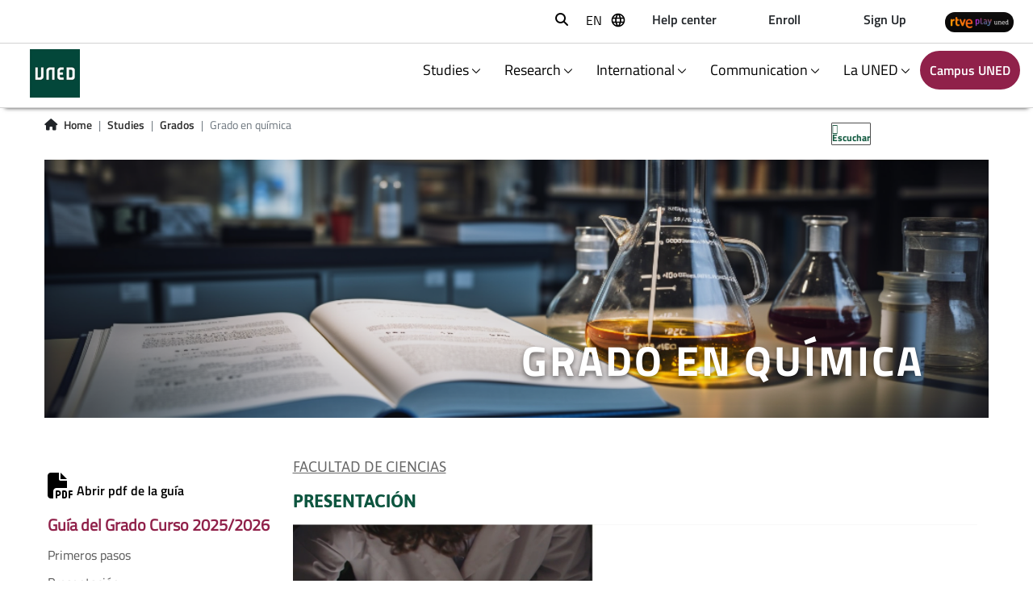

--- FILE ---
content_type: text/html;charset=UTF-8
request_url: https://www.uned.es/universidad/inicio/estudios/grados/grado-en-quimica.html
body_size: 28208
content:


<!DOCTYPE html>
<html xml:lang="es" lang="es">


    <head>


    
    
	
    
    
    <title></title>

    <meta charset="utf-8">
    <meta http-equiv="X-UA-Compatible" content="IE=edge">
    <meta name="viewport" content="width=device-width, initial-scale=1">
    <meta name="description" content="Descubre el Grado en química de la UNED. Información sobre asignaturas, créditos, precios, horarios y salidas profesionales. ">
    <meta name="keywords" content="Grado en química">
    
		<meta itemprop="name" content="6103 Grado en química"/>
		<meta itemprop="description" content="Descubre el Grado en química de la UNED. Información sobre asignaturas, créditos, precios, horarios y salidas profesionales. "/>
		
		<meta name="twitter:site" content="@UNED"/>
		<meta name="twitter:title" content="6103 Grado en química"/>
		<meta name="twitter:description" content="Descubre el Grado en química de la UNED. Información sobre asignaturas, créditos, precios, horarios y salidas profesionales. "/>
		<meta name="twitter:creator" content="Universidad Nacional de Educacion a Distancia"/>
		<meta name="twitter:image" content="/universidad/.resources/site-uned/webresources/img/logo_uned.gif"/>
		
		<meta property="og:title" content="6103 Grado en química"/>
		<meta property="og:type" content="website"/>
		<meta property="og:url" content="https://www.uned.es/universidad/inicio/estudios/grados/grado-en-quimica.html"/>
		<meta property="og:image" content="/universidad/.resources/site-uned/webresources/img/logo_uned.gif"/>
		<meta property="og:description" content="Descubre el Grado en química de la UNED. Información sobre asignaturas, créditos, precios, horarios y salidas profesionales. "/>
		<meta property="og:site_name" content="Universidad Nacional de Educacion a Distancia"/>
		

    <script src="//cdn1.readspeaker.com/script/10872/webReader/webReader.js?pids=wr&dload=DocReader.AutoAdd" type="text/javascript" id="rs_req_Init"></script>
    <script>
        window.rsConf = {general: {usePost: true}};
        window.rsDocReaderConf = {lang: 'es_es', img_alt: 'Abrir este documento utilizando el ReadSpeaker docReader'};
    </script>

    <link rel="icon" href="/universidad/.resources/site-uned/webresources/img/favicon.png" sizes="32x32" type="image/png"/>
    
        <link rel="stylesheet" href="/universidad/inicio/.resources/site-uned/webresources/css/reset~2025-12-17-07-22-06-055~cache.css" media="all"/>
        <link rel="stylesheet" href="/universidad/inicio/.resources/site-uned/webresources/css/bootstrap.min~2025-12-17-07-22-05-983~cache.css" media="all"/>
        <link rel="stylesheet" href="/universidad/inicio/.resources/site-uned/webresources/css/contenidos~2025-12-17-07-22-05-983~cache.css" media="all"/>
        <link rel="stylesheet" href="/universidad/inicio/.resources/site-uned/webresources/css/components~2025-12-17-07-22-05-984~cache.css" media="all"/>
        <link rel="stylesheet" href="/universidad/inicio/.resources/site-uned/webresources/css/pages~2025-12-17-07-22-06-422~cache.css" media="all"/>
        <link rel="stylesheet" href="/universidad/inicio/.resources/site-uned/webresources/css/portaltransparencia~2025-12-17-07-22-06-055~cache.css" media="all"/>
        <link rel="stylesheet" href="/universidad/inicio/.resources/site-uned/webresources/css/unedmagnolia~2025-12-17-07-22-06-056~cache.css" media="all"/>
        <link rel="stylesheet" href="/universidad/inicio/.resources/site-uned/webresources/fontawesome/css/all.min~2025-12-17-07-22-06-057~cache.css" media="all"/>
        <link rel="stylesheet" href="/universidad/inicio/.resources/site-uned/webresources/css/style2020~2025-12-17-07-22-06-423~cache.css" media="all"/>
        <link rel="stylesheet" href="/universidad/inicio/.resources/site-uned/webresources/css/components2020~2025-12-17-07-22-05-983~cache.css" media="all"/>
        <link rel="stylesheet" href="/universidad/inicio/.resources/site-uned/webresources/css/template~2025-12-17-07-22-06-056~cache.css" media="all"/>
        <link rel="stylesheet" href="/universidad/inicio/.resources/site-uned/webresources/css/color~2025-12-17-07-22-06-392~cache.css" media="all"/>
        <link rel="stylesheet" href="/universidad/inicio/.resources/site-facultades/webresources/css/facultadportada~2025-12-17-07-22-05-265~cache.css" media="all"/>
        <link rel="stylesheet" href="/universidad/inicio/.resources/site-facultades/webresources/css/components~2025-12-17-07-22-05-140~cache.css" media="all"/>
        <link rel="stylesheet" href="/universidad/inicio/.resources/site-uned/webresources/css/menuNew2023~2025-12-17-07-22-05-985~cache.css" media="all"/>
        <link rel="stylesheet" href="/universidad/inicio/.resources/site-uned/webresources/css/guiasEstudios~2025-12-17-07-22-05-984~cache.css" media="all"/>
        <link rel="stylesheet" href="/universidad/inicio/.resources/site-uned/webresources/css/listadoNoticias~2025-12-17-07-22-06-396~cache.css" media="all"/>
        <link rel="stylesheet" href="/universidad/inicio/.resources/common-module/webresources/css/ckeditorCustomStyles~2025-12-17-07-22-03-440~cache.css" media="all"/>
        <link rel="stylesheet" href="/universidad/inicio/.resources/common-module/webresources/css/componentesCentosAsociados~2025-12-17-07-22-03-488~cache.css" media="all"/>
    
        <script src="/universidad/inicio/.resources/site-uned/webresources/js/jquery.min~2025-12-17-07-22-08-514~cache.js"></script>
        <script src="/universidad/inicio/.resources/site-uned/webresources/js/bootstrap.min~2025-12-17-07-22-08-566~cache.js"></script>
        <script src="/universidad/inicio/.resources/site-uned/webresources/js/auth~2025-12-17-07-22-08-514~cache.js"></script>
        <script src="/universidad/inicio/.resources/site-uned/webresources/js/renderBreadcrumbs~2025-12-17-07-22-08-568~cache.js"></script>
        <script src="/universidad/inicio/.resources/site-uned/webresources/js/app~2025-12-17-07-22-08-514~cache.js"></script>
        <script src="/universidad/inicio/.resources/site-uned/webresources/js/plegable~2025-12-17-07-22-08-527~cache.js"></script>
        <script src="/universidad/inicio/.resources/site-uned/webresources/js/respimage.min~2025-12-17-07-22-08-540~cache.js"></script>
        <script src="/universidad/inicio/.resources/site-uned/webresources/js/lazysizes.min~2025-12-17-07-22-08-514~cache.js"></script>
        <script src="/universidad/inicio/.resources/site-facultades/webresources/js/scaleVideo~2025-12-17-07-22-05-477~cache.js"></script>
        <script src="/universidad/inicio/.resources/site-uned/webresources/js/menuNew2023~2025-12-17-07-22-08-514~cache.js"></script>



	
				<link rel="canonical" href="https://www.uned.es/universidad/inicio/estudios/grados/grado-en-quimica.html" />
	 
					
    				<link rel="alternate" hreflang="en" href="https://www.uned.es/universidad/inicio/en/estudios/grados/grado-en-quimica.html"/>
    				<link rel="alternate" hreflang="es" href="https://www.uned.es/universidad/inicio/estudios/grados/grado-en-quimica.html"/>
	
	
	<link rel="alternate" hreflang="x-default" href="https://www.uned.es/universidad/inicio/estudios/grados/grado-en-quimica.html"/>
	
	<script type="application/ld+json">
    {
      "@context":"https://schema.org",
      "@type":"Organization",
      "url":"https://www.uned.es",
      "sameAs":["https://www.facebook.com/UNED.ES","https://x.com/#!/uned","https://www.youtube.com/user/uned","https://www.linkedin.com/company/uned","https://www.instagram.com/uneduniv/","https://open.spotify.com/user/78tc4zjott52anemdliooqwc2","https://www.ivoox.com/escuchar-uned_nq_842_1.html"],
      "contactPoint":{ "@type":"ContactPoint","telephone":"+34 91 398 6000","contactType":"Customer Service","areaServed":"ES","email":"infouned@adm.uned.es"},
      "logo":"https://www.uned.es/universidad/dam/jcr:f1d31a72-ac37-4067-afce-ba126d6568c4",
      "image":"https://www.uned.es/universidad/dam/jcr:f1d31a72-ac37-4067-afce-ba126d6568c4",
      "name":"Universidad Nacional de Educación a Distancia (UNED)",
      "description":"Universidad Nacional de Educación a Distancia (UNED). Universidad pública española. Grados, posgrados, másteres, investigación, formación permanente, idiomas, microtítulos y grados combinados. Estudios universitarios online con tutorias presenciales en centros asociados por todo el mundo",
      "email":"infouned@adm.uned.es",
      "telephone":"+34 91 398 6000",
      "address":{"@type":"PostalAddress","streetAddress":"Calle Bravo Murillo 38","addressLocality":"Madrid","addressCountry":"ES","postalCode":"28015"}
    }
    </script>
	
    <script>
        $(function() {
            // Capturamos el idioma del navegador
            var languageNav = navigator.language.substring(0,2);
            if(!localStorage.getItem('languageNav')) {
                localStorage.setItem('languageNav', languageNav);
            }
            
                var languageTo = localStorage.getItem('languageNav');
                

                var currentLocale = 'es';
                var urlTo= $("a[lang="+languageTo+"]").attr("href");
                if(languageTo != currentLocale && urlTo){
                    window.location.href = $("a[lang="+languageTo+"]").attr("href");
                }
        });
    </script>
        <!-- Google Tag Manager -->
<script>(function(w,d,s,l,i){w[l]=w[l]||[];w[l].push({'gtm.start':
new Date().getTime(),event:'gtm.js'});var f=d.getElementsByTagName(s)[0],
j=d.createElement(s),dl=l!='dataLayer'?'&l='+l:'';j.async=true;j.src=
'https://www.googletagmanager.com/gtm.js?id='+i+dl;f.parentNode.insertBefore(j,f);
})(window,document,'script','dataLayer','GTM-MN4V7KH');</script>
<!-- End Google Tag Manager -->
    </head>

    <body>
    	
        <!-- Google Tag Manager (noscript) -->
<noscript><iframe src="https://www.googletagmanager.com/ns.html?id=GTM-MN4V7KH"
title="Código de Google Tag Manager" height="0" width="0" style="display:none;visibility:hidden"></iframe></noscript>
<!-- End Google Tag Manager (noscript) -->

<script rel="preload" src="/universidad/.resources/site-uned/webresources/js/menu.js"></script>


<header>
    <div class="subheader-wrapper fixed-top" style="border-bottom: 1px solid lightgray;">

    
    
	<div class="d-flex align-items-center justify-content-end subheader">
        <div class="row-1 d-flex align-items-center">
            <div class="search" style="max-width:35px;">
<div class="search col-1">
    <button class="btn-search" type="button" target-to-open="#search-bar" target-to-close="#top-menu li.social, #top-menu li.lang, #lang-dropdown" aria-label="Abrir buscador" style="margin-bottom:5px;"><i class="fas fa-search" aria-hidden="true"><span>Buscar</span></i></button>
</div>
<form role="search" action="https://www.google.es/search" method="get" name="googleForm" class="buscador_cab d-none" onsubmit="javascript:document.getElementById('q').value=document.getElementById('q').value + ' site:uned.es';">
    <div class="input-group">
        <button class="btn" type="submit" title="Buscar" aria-label="Buscador UNED">
            <i class="fas fa-search" aria-hidden="true" aria-label="Buscador UNED"></i>
        </button>
        <input title="Buscar" type="search" name="q" class="form-control cajabuscador" placeholder="" id="q" title="Buscador UNED">
        <input type="hidden" id="hl" name="hl" value="es">
        <input type="hidden" id="domains" name="domains" value="uned.es">
        <input type="hidden" id="num" name="num" value="10">
        <input type="hidden" id="ft" name="ft" value="i">
    </div>
</form>
            </div>
            <div class="lang dropdown">
    
        <button type="button" class="dropdown__button" aria-label="seleccionar idioma">
            <span class="text">es</span>
            <span class="language-icon"></span>
        </button>
        <ul class="lang__list dropdown__item">
            <li class="lang__item"><span>es</span></li>

            
            <script>
                // Función para cambiar el idioma en el localStorage
                function changeLanguage(locale) {
                    localStorage.setItem('languageNav', locale);
                }
            </script>
	
                    <li class="lang__item"><a class="lang__link" hreflang="en" lang="en" onclick="changeLanguage('en')">en</a></li>
        </ul>
        
        <script>
                    
                // Idioma de la página actual 
                var currentLocale = 'es';
                
                // Idioma por defecto del site
                var fallbackLocale = 'es';
                
                $(".lang__link").each(function(index){                  
                    
                    // Si el idioma de la pagina actual no coincide con el idioma por defecto
                    if(currentLocale!=fallbackLocale){
                        
                        if(window.location.href.endsWith('/' + currentLocale)){
                            $(this).attr("href", window.location.href.replace('/'+currentLocale,$(this).attr("lang")==fallbackLocale?'/':'/'+$(this).attr("lang")+'/'));
                        
                        } else {
                            $(this).attr("href", window.location.href.replace('/'+currentLocale+'/',$(this).attr("lang")==fallbackLocale?'/':'/'+$(this).attr("lang")+'/'));
                        }
                    
                    } else {
                        
                        var urlPage = window.location.href.replace(window.location.protocol + "//" + window.location.host + '/universidad',"");
                        if(urlPage.endsWith('/' + fallbackLocale + '/') || urlPage.endsWith('/' + fallbackLocale)){
                            urlPage = urlPage.replace('/'+fallbackLocale+'/','').replace('/'+fallbackLocale,'');
                        
                        } else {
                            urlPage = urlPage.replace('/'+fallbackLocale+'/','/');
                        }
                                                
                        var urlSplit = urlPage.split('/');
                        var siteName = urlSplit[1];
                        
                        if(urlSplit.length <= 2) {
                            siteName = urlSplit[1].replace('.html', '');
                            urlPage = urlPage.replace('.html', '').replace(siteName, siteName + '/' + $(this).attr("lang") + '/');
                        
                        } else {
                            if(!urlPage.includes(siteName+"/"+$(this).attr('lang')) || (urlPage.includes(siteName+"/"+$(this).attr('lang')) && !urlPage.endsWith("/"+$(this).attr('lang')))){
                                urlPage = urlPage.replace(siteName, siteName + '/' + $(this).attr("lang"));
                            
                            }else{
                                urlPage=siteName + '/' + localStorage.getItem('languageNav');
                            }
                        }
                        
                        $(this).attr("href", window.location.protocol + "//" + window.location.host + '/universidad' + urlPage);
                    }                   
                });         
            
        </script>        
            </div>

            

    



                            <div class="campus d-flex justify-content-end">
                                <a class="btn" href="/universidad/inicio/informacion.html" title="Contacto"  target="_self" id="campusLink" accesskey="8"> <p>Contacto</p></a>
                            </div>




                            <div class="campus d-flex justify-content-end">
                                <a class="btn" href="https://app.uned.es/portal/admision-matricula-por-internet" title="Matricúlate"  target="_blank" id="campusLink" accesskey="8"> <p>Matricúlate</p></a>
                            </div>




                            <div class="campus d-flex justify-content-end">
                                <a class="btn" href="https://app.uned.es/soid" title="Regístrate"  target="_blank" id="campusLink" accesskey="8"> <p>Regístrate</p></a>
                            </div>
        </div>
        
        
                    <style>
                        @media(max-width:1000px){
                            .header-wrapper {
                                top: 80px !important
                            }
                            .navbar-mobile .menu {
                                top: 85px;
                            }
                            .row.central, .home-utilities{
                                margin-top:3.5em;
                            }
                        }
                        
                    </style>
                    <div class="row-2 d-flex align-items-center">
                                    <div class="campus d-flex justify-content-end rtveBtn">




                                        
                                        
                                            <a  title="RTVE UNED" href="https://www.rtve.es/play/videos/universo-uned/"  target="_blank">
                                    
                                                <img src="/universidad/.imaging/mte/home-nueva-theme/50x170/dam/inicio/rtve-play-uned.png/jcr:content/rtve%20play%20uned.png" title="RTVE UNED" alt="Canal de rtve UNED" height="25" style="border-radius: 20px;/* border: 2px solid black; */">
                                            </a>
                                    </div>                    
                    </div>  
	</div>
    </div>
    <div class="header-wrapper fixed-top" style="border-bottom: 1px solid lightgray;">
        <div class="d-flex flex-row justify-content-between align-items-center">
            <div class="logo-img col-1 d-flex justify-content-center">




    






<a href="/universidad/inicio/" target="_self" title="Acceso a la portada del web UNED">
    <img src="/universidad/.imaging/mte/home-nueva-theme/120/dam/recursos-corporativos/logotipos/genericos/Logo-UNED-30x30_Color.png/jcr:content/Logo-UNED-bajares.png" alt="Acceso a la portada del web UNED">
</a>            </div>
            <nav class="navbar navbar-mobile w-100">
                <div class="navbar-mobile-wrapper">


    

    

    
    <button class="navbar-toggler mobile-navbar-toggler" type="button" data-toggle="collapse" data-target="#navbarToggleExternalContent" aria-controls="navbarToggleExternalContent" aria-expanded="false" aria-label="menu">
        <span class="navbar-toggler-text">Estudiar <img class="link-arrow-down" width="10" height="10" src="/universidad/.resources/site-uned/webresources/img/icons/arrow-down-angle.svg" alt="" /> </span>
    </button>
    <div class="menu">
        <div class="row h-100">
            <!-- Option selected-->
            <div class="col-12 col-md-3 mt-3 p-5">
                <img class="close-submenu hide-in-desktop" width="30" height="30" src="/universidad/.resources/site-uned/webresources/img/icons/cerrar-menu.svg" alt="" />
                <span style="font-size: 2rem;"><b>Estudiar</b></span>
                <p class="mt-3 mb-5">Estudios disponibles UNED | OFICIALES, ACCESO, FORMACIÓN PERMANENTE</p>




                    <div class="box-buttons "><a href="https://app.uned.es/portal/admision-matricula-por-internet" class="button btn-info button-red" title="Matricúlate">Matricúlate</a></div>
            </div>
            <div class="col-12 col-md-9" style="background-color: #90214a; position: relative;">
                <img class="close-submenu hide-in-mobile" width="30" height="30" src="/universidad/.resources/site-uned/webresources/img/icons/close-icon-white.svg" alt="" />
                                <div class="row">
                                    <!-- Submenu Level 1-->
                                    <div class="col-6 submenu menu-separator mt-5">
                                        <ul>

    



	                                                <li><a href="/universidad/inicio/estudios/grados.html" title="Grados y Dobles grados">Grados y Dobles grados</a></li>

    



	                                                <li><a href="/universidad/inicio/estudios/grados-combinados.html" title="Grados Combinados">Grados Combinados</a></li>

    



	                                                <li><a href="/universidad/inicio/estudios/masteres.html" title="Másteres EEES">Másteres EEES</a></li>

    



	                                                <li><a href="https://www.uned.es/universidad/facultades/escueladoctorado/programas-de-doctorado.html" title="Doctorados EEES">Doctorados EEES</a></li>

    



	                                                <li><a href="/universidad/inicio/estudios/microtitulos.html" title="Microtítulos">Microtítulos</a></li>

    



	                                                <li><a href="/universidad/inicio/estudios/idiomas.html" title="Idiomas">Idiomas</a></li>
                                        </ul>
                                    </div>
                                    <!-- Submenu Level 2-->
                                    <div class="col-6 submenu mt-5">
                                        <ul>

    



	                                                <li><a href="/universidad/inicio/estudios/uned-senior.html" title="UNED Sénior">UNED Sénior</a></li>




	                                                <li><a href="https://blogs.uned.es/unedabierta/" title="UNED Abierta">UNED Abierta</a></li>

    



	                                                <li><a href="/universidad/inicio/estudios/cursos-verano.html" title="Cursos de verano">Cursos de verano</a></li>

    



	                                                <li><a href="/universidad/inicio/estudios/extension-universitaria.html" title="Extensión Universitaria">Extensión Universitaria</a></li>

    



	                                                <li><a href="/universidad/inicio/estudios/formacion-permanente.html" title="Formación Permanente">Formación Permanente</a></li>

    



	                                                <li><a href="/universidad/inicio/estudios/acceso.html" title="Acceso a la Universidad">Acceso a la Universidad</a></li>
                                        </ul>
                                    </div>           
                                </div>       
                                <div class="row">
                                    <div class="col-6 menu-separator mb-5" >
                                        <!-- Contenido de la sección inferior -->
                                        <ul>

      






        <li><a href="https://unedasiss.uned.es/home" title="Estudiantes internacionales">Estudiantes internacionales</a></li>

      


    




        <li><a href="/universidad/inicio/estudios/reconocimiento-creditos.html" title="Reconocimiento de créditos">Reconocimiento de créditos</a></li>

      


    




        <li><a href="/universidad/inicio/atencion-estudiante.html" title="Ayuda al estudiante">Ayuda al estudiante</a></li>
                                        </ul>
                                    </div>
                                </div>      
            </div>
        </div>
    </div>

        
    

    

    
    <button class="navbar-toggler mobile-navbar-toggler" type="button" data-toggle="collapse" data-target="#navbarToggleExternalContent" aria-controls="navbarToggleExternalContent" aria-expanded="false" aria-label="menu">
        <span class="navbar-toggler-text">Investigar <img class="link-arrow-down" width="10" height="10" src="/universidad/.resources/site-uned/webresources/img/icons/arrow-down-angle.svg" alt="" /> </span>
    </button>
    <div class="menu">
        <div class="row h-100">
            <!-- Option selected-->
            <div class="col-12 col-md-3 mt-3 p-5">
                <img class="close-submenu hide-in-desktop" width="30" height="30" src="/universidad/.resources/site-uned/webresources/img/icons/cerrar-menu.svg" alt="" />
                <span style="font-size: 2rem;"><b>Investigar</b></span>
                <p class="mt-3 mb-5">Investigación | Centros, institutos, Oficina Técnica de Apoyo a la Investigación, Oficina Transferencia Resultados Investigación, investigación UNED</p>

    



                    <div class="box-buttons "><a href="/universidad/inicio/institucional/areas-direccion/vicerrectorados/investigacion.html" class="button btn-info button-red" title="Vicerrectorado investigación">Vicerrectorado investigación</a></div>
            </div>
            <div class="col-12 col-md-9" style="background-color: #90214a; position: relative;">
                <img class="close-submenu hide-in-mobile" width="30" height="30" src="/universidad/.resources/site-uned/webresources/img/icons/close-icon-white.svg" alt="" />
                                <div class="row">
                                    <!-- Submenu Level 1-->
                                    <div class="col-6 submenu menu-separator mt-5">
                                        <ul>

    



	                                                <li><a href="https://www.uned.es/universidad/facultades/escueladoctorado.html" title="Haz la tesis en la UNED">Haz la tesis en la UNED</a></li>

    



	                                                <li><a href="/universidad/inicio/investigacion/portal-investigador.html" title="Portal del investigador">Portal del investigador</a></li>

    



	                                                <li><a href="/universidad/inicio/investigacion/Institutos-centros-grupos-investigacion.html" title="Institutos, centros y grupos de investigación ">Institutos, centros y grupos de investigación </a></li>
                                        </ul>
                                    </div>
                                    <!-- Submenu Level 2-->
                                    <div class="col-6 submenu mt-5">
                                        <ul>




	                                                <li><a href="https://portalcientifico.uned.es/" title="Producción científica">Producción científica</a></li>

    



	                                                <li><a href="/universidad/inicio/unidad/oficina-transferencia-conocimiento.html" title="Transferencia e Innovación">Transferencia e Innovación</a></li>
                                        </ul>
                                    </div>           
                                </div>       
                                <div class="row">
                                    <div class="col-6 menu-separator mb-5" >
                                        <!-- Contenido de la sección inferior -->
                                        <ul>

      


    




        <li><a href="/universidad/inicio/unidad/unidad-cultura-cientifica.html" title="Comunicación y divulgación ">Comunicación y divulgación </a></li>

      


    




        <li><a href="/universidad/inicio/unidad/oficina-transferencia-conocimiento/promocion-y-contratos.html" title="Servicios para empresas e instituciones ">Servicios para empresas e instituciones </a></li>
                                        </ul>
                                    </div>
                                </div>      
            </div>
        </div>
    </div>

        
    

    

    
    <button class="navbar-toggler mobile-navbar-toggler" type="button" data-toggle="collapse" data-target="#navbarToggleExternalContent" aria-controls="navbarToggleExternalContent" aria-expanded="false" aria-label="menu">
        <span class="navbar-toggler-text">Internacional <img class="link-arrow-down" width="10" height="10" src="/universidad/.resources/site-uned/webresources/img/icons/arrow-down-angle.svg" alt="" /> </span>
    </button>
    <div class="menu">
        <div class="row h-100">
            <!-- Option selected-->
            <div class="col-12 col-md-3 mt-3 p-5">
                <img class="close-submenu hide-in-desktop" width="30" height="30" src="/universidad/.resources/site-uned/webresources/img/icons/cerrar-menu.svg" alt="" />
                <span style="font-size: 2rem;"><b>Internacional</b></span>
                <p class="mt-3 mb-5">Proyección y presencial internacional</p>

    



                    <div class="box-buttons "><a href="/universidad/inicio/institucional/areas-direccion/vicerrectorados/internacionalizacion.html" class="button btn-info button-red" title="Vicerrectorado de Internacionalización y Multilingüismo">Vicerrectorado de Internacionalización y Multilingüismo</a></div>
            </div>
            <div class="col-12 col-md-9" style="background-color: #90214a; position: relative;">
                <img class="close-submenu hide-in-mobile" width="30" height="30" src="/universidad/.resources/site-uned/webresources/img/icons/close-icon-white.svg" alt="" />
                                <div class="row">
                                    <!-- Submenu Level 1-->
                                    <div class="col-6 submenu menu-separator mt-5">
                                        <ul>

    



	                                                <li><a href="/universidad/inicio/internacional.html" title="Portada">Portada</a></li>

    



	                                                <li><a href="/universidad/inicio/internacional/noticias.html" title="Actualidad internacional">Actualidad internacional</a></li>

    



	                                                <li><a href="/universidad/inicio/internacional/movilidad.html" title="Movilidad internacional">Movilidad internacional</a></li>

    



	                                                <li><a href="/universidad/inicio/internacional/proyectos-internacionales.html" title="Proyectos internacionales">Proyectos internacionales</a></li>

    



	                                                <li><a href="/universidad/inicio/internacional/openeu.html" title="Alianza OpenEU">Alianza OpenEU</a></li>
                                        </ul>
                                    </div>
                                    <!-- Submenu Level 2-->
                                    <div class="col-6 submenu mt-5">
                                        <ul>

    



	                                                <li><a href="/universidad/inicio/internacional/centros-exterior.html" title="Centros en el exterior">Centros en el exterior</a></li>

    



	                                                <li><a href="/universidad/inicio/internacional/convenios-y-asociaciones.html" title="Convenios y asociaciones">Convenios y asociaciones</a></li>

    



	                                                <li><a href="/universidad/inicio/internacional/catedras-unesco.html" title="Catedras UNESCO">Catedras UNESCO</a></li>

    



	                                                <li><a href="/universidad/inicio/internacional/cooperacion-al-desarrollo.html" title="Cooperación universitaria al desarrollo">Cooperación universitaria al desarrollo</a></li>
                                        </ul>
                                    </div>           
                                </div>       
            </div>
        </div>
    </div>

        
    

    

    
    <button class="navbar-toggler mobile-navbar-toggler" type="button" data-toggle="collapse" data-target="#navbarToggleExternalContent" aria-controls="navbarToggleExternalContent" aria-expanded="false" aria-label="menu">
        <span class="navbar-toggler-text">Comunicación <img class="link-arrow-down" width="10" height="10" src="/universidad/.resources/site-uned/webresources/img/icons/arrow-down-angle.svg" alt="" /> </span>
    </button>
    <div class="menu">
        <div class="row h-100">
            <!-- Option selected-->
            <div class="col-12 col-md-3 mt-3 p-5">
                <img class="close-submenu hide-in-desktop" width="30" height="30" src="/universidad/.resources/site-uned/webresources/img/icons/cerrar-menu.svg" alt="" />
                <span style="font-size: 2rem;"><b>Comunicación</b></span>
                <p class="mt-3 mb-5">Noticias, fotografías y hemeroteca UNED. Recursos para medios.</p>

    



                    <div class="box-buttons "><a href="/universidad/inicio/comunicacion.html" class="button btn-info button-red" title="Web de comunicación">Web de comunicación</a></div>
            </div>
            <div class="col-12 col-md-9" style="background-color: #90214a; position: relative;">
                <img class="close-submenu hide-in-mobile" width="30" height="30" src="/universidad/.resources/site-uned/webresources/img/icons/close-icon-white.svg" alt="" />
                                <div class="row">
                                    <!-- Submenu Level 1-->
                                    <div class="col-6 submenu menu-separator mt-5">
                                        <ul>

    



	                                                <li><a href="/universidad/inicio/comunicacion/noticias.html" title="Noticias">Noticias</a></li>

    



	                                                <li><a href="/universidad/inicio/comunicacion/hemeroteca.html" title="Hemeroteca">Hemeroteca</a></li>
                                        </ul>
                                    </div>
                                    <!-- Submenu Level 2-->
                                    <div class="col-6 submenu mt-5">
                                        <ul>




	                                                <li><a href="https://www.flickr.com/photos/uned/sets/" title="Galería de fotos">Galería de fotos</a></li>

    



	                                                <li><a href="/universidad/inicio/comunicacion/equipo-comunicacion.html" title="Equipo y Contacto">Equipo y Contacto</a></li>
                                        </ul>
                                    </div>           
                                </div>       
            </div>
        </div>
    </div>

        
    

    

    
    <button class="navbar-toggler mobile-navbar-toggler" type="button" data-toggle="collapse" data-target="#navbarToggleExternalContent" aria-controls="navbarToggleExternalContent" aria-expanded="false" aria-label="menu">
        <span class="navbar-toggler-text">La UNED <img class="link-arrow-down" width="10" height="10" src="/universidad/.resources/site-uned/webresources/img/icons/arrow-down-angle.svg" alt="" /> </span>
    </button>
    <div class="menu">
        <div class="row h-100">
            <!-- Option selected-->
            <div class="col-12 col-md-3 mt-3 p-5">
                <img class="close-submenu hide-in-desktop" width="30" height="30" src="/universidad/.resources/site-uned/webresources/img/icons/cerrar-menu.svg" alt="" />
                <span style="font-size: 2rem;"><b>La UNED</b></span>
                <p class="mt-3 mb-5">La UNED - Conoce la historia de la Universidad y su colectivo</p>
            </div>
            <div class="col-12 col-md-9" style="background-color: #90214a; position: relative;">
                <img class="close-submenu hide-in-mobile" width="30" height="30" src="/universidad/.resources/site-uned/webresources/img/icons/close-icon-white.svg" alt="" />
                                <div class="row">
                                    <!-- Submenu Level 1-->
                                    <div class="col-6 submenu menu-separator mt-5">
                                        <ul>

    



	                                                <li><a href="/universidad/inicio/conocenos.html" title="Conócenos">Conócenos</a></li>

    



	                                                <li><a href="https://www.uned.es/universidad/facultades/" title="Facultades, Escuelas y Centros UNED ">Facultades, Escuelas y Centros UNED </a></li>

    



	                                                <li><a href="/universidad/inicio/empleo-oposiciones-concursos.html" title="Trabaja en la UNED">Trabaja en la UNED</a></li>
                                        </ul>
                                    </div>
                                    <!-- Submenu Level 2-->
                                    <div class="col-6 submenu mt-5">
                                        <ul>

    



	                                                <li><a href="/universidad/inicio/institucional/areas-direccion.html" title="Áreas de dirección">Áreas de dirección</a></li>

    



	                                                <li><a href="/universidad/inicio/institucional/gerencia.html" title="Gerencia">Gerencia</a></li>

    



	                                                <li><a href="/universidad/inicio/unidad/observatorio-ods.html" title="Agenda 2030 y Objetivos de Desarrollo Sostenible">Agenda 2030 y Objetivos de Desarrollo Sostenible</a></li>
                                        </ul>
                                    </div>           
                                </div>       
            </div>
        </div>
    </div>

        
    

                    
                    <div class="background-layer"></div>
                </div>
            </nav>
                    
                <div class="campus d-flex justify-content-end">
                    <a class="btn button-red" href="https://www.uned.es/universidad/campus/" title="Acceso al CAMPUS" id="campusLink" accesskey="8">
                            <p>Campus UNED</p>
                    </a>
                </div>

                    <button id="menu-mobile" type="button" data-toggle="collapse" data-target="#navbarToggleExternalContent" aria-controls="navbarToggleExternalContent" aria-expanded="false" aria-label="menu">
                        <span class="navbar-toggler-icon mr-3"></span> 
                    </button>
        </div>
    </div>
</header>
        

<main class="container">
    <div class="row mx-0 central">
		<div class="row w-100 align-items-center">
            <div class="col-md-9 col-8">

<div class="container">
  <nav aria-label="breadcrumb">
    <ol class="breadcrumb">
    <li>
      <i class="fas fa-home mr-2"></i>
    </li>
      

              <li class="breadcrumb-item"><a href="https://www.uned.es/universidad/inicio.html">Portada</a></li>              



              <li class="breadcrumb-item"><a href="https://www.uned.es/universidad/inicio/estudios.html">Estudios</a></li>              



              <li class="breadcrumb-item"><a href="https://www.uned.es/universidad/inicio/estudios/grados.html">Grados</a></li>              


      <li class="breadcrumb-item active"><span title="Grado en química">Grado en química</span></li>
            
	
    </ol>
  </nav>
</div>

<script>
	
	var jsonObject = {"@context":"https://schema.org","@type":"BreadcrumbList","itemListElement":[
		{ "@type": "ListItem", "position": 1, "name": "Portada", "item": "https://www.uned.es/universidad/inicio.html" },
		{ "@type": "ListItem", "position": 2, "name": "Estudios", "item": "https://www.uned.es/universidad/inicio/estudios.html" },
		{ "@type": "ListItem", "position": 3, "name": "Grados", "item": "https://www.uned.es/universidad/inicio/estudios/grados.html" },
		{ "@type": "ListItem", "position": 4, "name": "Grado en química", "item": "https://www.uned.es/universidad/inicio/estudios/grados/grado-en-quimica.html" },
	]};
		
	snippet = JSON.stringify(jsonObject);
	var scriptObject = document.createElement("script");
	scriptObject.type = "application/ld+json";
	scriptObject.innerHTML = snippet;					
	$("head").append(scriptObject);
	
</script>
            </div>
            <div class="col-md-3 col-4">
   <div id="readspeaker_button12" class="rs_skip rsbtn rs_preserve">

       <a rel="nofollow" class="rsbtn_play" title="Escucha esta página utilizando ReadSpeaker webReader" href="https://app-eu.readspeaker.com/cgi-bin/rsent?customerid=10872&lang=es_es&readclass=rs-start-reading&url=">
           <span class="rsbtn_left rsimg rspart">
               <span class="rsbtn_text">
                   <span>Escuchar</span>
               </span>
           </span>
           <span class="rsbtn_right rsimg rsplay rspart"></span>
       </a>

    </div>
    
<style>
/* Fixes the breaking player */
#readspeaker_button12.rsexpanded {
  min-width: 375px;
}

/* Fixes the large toggle button */
#readspeaker_button12.rsbtn.mega_toggle .rsbtn_tooltoggle {
  height: 28px;
}

/* this CSS rule to make the listen button keep the correct width: */
#readspeaker_button12 {
  min-width: 165px;
}

/* Fixes the dropdown overflow */
#readspeaker_button12 .rsbtn_toolpanel.vertical {
  right: 138px;
}
</style>
            </div>
        </div>









		
            <div class="px-0 init-info col-12 col-md-12 d-flex flex-column rs-start-reading">
                 
	
	
	
		




	
        <section class="container">
            <div class="row">
                    <div class="title-bg col-12 mb-5" id="titulo">
                        <img src="/universidad/.imaging/mte/home-nueva-theme/1200x320/dam/recursos-corporativos/imagenes-ia/banner/libro-estudios-quimica.png/jcr:content/libro%20estudios%20qu%C3%ADmica.png" alt="" title="">
                        <div class="title-bg--text">
                            <h1 id="nombreTitulacion" class="title-bg--tl">GRADO EN QUÍMICA</h1>
                        </div>
                    </div> 
                <div class="rs_skip col-12 col-md-3 p-1 d-md-block">
                    <!-- titulo grado solo móvil -->
                    <div class="col-xs-12 tit_guia_movil show_movil d-flex justify-content-between w-100">
                        <div class="show_movil w-100">
                            <h6 class="contenido_titulo2 mt-0">
                                <span class="curso">Curso 2025/2026</span><br>
                                <a title="Ir a la facultad" href="https://www.uned.es/universidad/facultades/ciencias.html">FACULTAD DE CIENCIAS</a>
                            </h6>
                            <ul class="banner-superior-movil mb-0 d-flex">
                                <li style="align-self:center;">
                                    <div class="navbar navbar-expand-md navbar-light">
                                        <button class="navbar-toggler boton-menu-movil d-sm-block d-md-none" type="button" data-toggle="collapse" data-target="#menu-guias__enlaces" aria-expanded="false" aria-label="Toggle navigation">
                                            <span class="navbar-toggler-icon icono-menu-guias"></span>
                                        </button>
                                    </div>
                                </li>
                                <li class="ml-1" style="align-self:center;">
                                    <a href="/universidad/pdf/GuiasTitulacionesGrado/GenerarPDFGuia?codigoTitulacion=6103&curso=2026&language=es" target="_blank" title="Abrir pdf guía de GRADO EN QUÍMICA (Ventana nueva)">
                                        <i class="fa fa-file-pdf fa-2x"></i>
                                    </a>
                                </li>
                                <li class="ml-auto p-2" style="align-self:center;">
                                    <a class="btn btn-danger btn-sm" role="button" title="MATRICÚLATE" href="https://app.uned.es/portal/admision-matricula-por-internet">MATRICÚLATE 
                                        <i class="fa fa-arrow-circle-right"></i>
                                    </a>
                                </li>
                            </ul>
                        </div>
                    </div>
                    <!-- fin titulo grado solo móvil -->
                    <div class="menu-links">
                        <a href="/universidad/pdf/GuiasTitulacionesGrado/GenerarPDFGuia?codigoTitulacion=6103&curso=2026&language=es" target="_blank" class="btn-pdf__guias d-none d-md-block mt-3 mb-3" title="Abrir pdf guía de GRADO EN QUÍMICA (Ventana nueva)">
                            <i class="fa fa-file-pdf fa-2x"></i>
                            Abrir pdf de la guía
                        </a>
                        <ul class="menu-guias p-0">
                            <ul id="menu-guias__enlaces" class="menu_guia ml-0 mb-2 p-0 show">
                                <li class="menu-curso">
                                    <span> Guía del Grado Curso 2025/2026</span>
                                </li>
                                <li class="menu-links--item">
                                    <a href="/universidad/inicio/estudiantes.html"
                                        title="Primeros pasos" target="_blank">Primeros pasos</a>
                                </li>
                                <li class="menu-links--item on">
                                    <a href="/universidad/inicio/estudios/grados/grado-en-quimica?idContenido=1" title="Presentación" class="enlace-menu" data-contenido="presentacion" 
                                        id="enlace-presentacion">Presentación</a>
                                </li>
                                <li class="menu-links--item">
                                    <a href="/universidad/inicio/estudios/grados/grado-en-quimica?idContenido=2" title="Competencias" class="enlace-menu" data-contenido="competencias" 
                                        id="enlace-competencias">Competencias</a>
                                </li>
                                <li class="menu-links--item">
                                    <a href="/universidad/inicio/estudios/grados/grado-en-quimica?idContenido=3" title="Perfil ingreso" class="enlace-menu" id="enlace-perfil-ingreso" 
                                        data-contenido="perfil" data-titulo="PERFIL INGRESO" >Perfil ingreso</a>
                                </li>


                                <li class="menu-links__subtitulo">
                                    <li class="submenu-heading d-none d-md-block">Planes de estudio</li>
                                    <button class="submenu-heading icondesple_chev d-sm-block d-md-none active collapsed" data-toggle="collapse" data-target="#submenu-plan-estudios" aria-expanded="true">
                                        Planes de estudio
                                    </button>
                                    <ul id="submenu-plan-estudios" class="ml-0 p-2 show">
                                        <li class="menu-links--item">
                                            <a href="/universidad/inicio/estudios/grados/grado-en-quimica?idContenido=4" title="Estructura" data-contenido="estructura" class="enlace-menu" 
                                                id="enlace-estructura">Estructura</a>
                                        </li>
                                        <li class="menu-links--item">
                                            <a href="/universidad/inicio/estudios/grados/grado-en-quimica?idContenido=5" title="Listado de asignaturas" data-contenido="asignaturas" class="enlace-menu" 
                                                id="enlace-asignaturas">Listado de asignaturas</a>
                                        </li>
                                        <li class="menu-links--item">
                                            <a href="/universidad/inicio/estudios/grados/grado-en-quimica?idContenido=6" title="Prácticas" data-contenido="practicas" class="enlace-menu" 
                                                id="enlace-practicas">Prácticas</a>
                                        </li>
                                        <li class="menu-links--item">
                                            <a href="/universidad/inicio/estudios/grados/grado-en-quimica?idContenido=7" title="Reconocimientos de créditos"  data-contenido="reconom-creditos" class="enlace-menu" 
                                                id="enlace-reconom-creditos">Reconocimientos de créditos</a>
                                        </li>
                                        <li class="menu-links--item">
                                            <a href="/universidad/inicio/estudiantes/calendario-examenes.html" title="Calendario de exámenes" rel="alternate" 
                                                target="_blank">Calendario de exámenes</a>
                                        </li>
                                    </ul>
                                </li>
                                
                                <li class="menu-links--item">
                                    <a href="/universidad/inicio/estudios/grados/grado-en-quimica?idContenido=8" title="Normativa" id="enlace-normativa" data-contenido="normativa" 
                                        class="enlace-menu">Normativa</a>
                                </li>
                                <li class="menu-links--item">
                                    <a href="/universidad/inicio/estudios/grados/grado-en-quimica?idContenido=9" title="Salidas profesionales" id="enlace-salidas-profesionales" data-contenido="salidas-profesionales" 
                                        class="enlace-menu">Salidas profesionales</a>
                                </li>
                                
                                <li class="menu-links--item">
                                    <a href="/universidad/inicio/estudios/grados/grado-en-quimica?idContenido=10" title="Atribuciones profesionales" id="enlace-atribuciones" data-contenido="atribuciones" 
                                        class="enlace-menu">Atribuciones profesionales</a>
                                </li>

                                <li class="menu-links--item">
                                    <a href="/universidad/inicio/estudios/grados/grado-en-quimica?idContenido=11" title="Documentación oficial del título" id="enlace-documentacion" data-contenido="documentacion" 
                                        class="enlace-menu">Documentación oficial del título</a>
                                </li>
                                <li class="menu-links--item">
                                    <a href="/universidad/inicio/estudios/grados/grado-en-quimica?idContenido=12" title="Sistema de garantía interna de calidad del título" id="enlace-sistema-garantia" 
                                        data-contenido="sistema-garantia" class="enlace-menu">Sistema de garantía interna de calidad del título</a>
                                </li>


                                        <li class="menu-links--item">
                                            <a href="/universidad/inicio/estudios/grados/grado-en-quimica?idContenido=13" id="pto-adicional_0" title="Trabajo Fin de Grado (TFG)" data-contenido="pto-contenido_0" 
                                                class="enlace-menu">Trabajo Fin de Grado (TFG)</a>
                                        </li>
                                        <li class="menu-links--item">
                                            <a href="/universidad/inicio/estudios/grados/grado-en-quimica?idContenido=14" id="pto-adicional_1" title="Ingl&eacute;s en el Grado" data-contenido="pto-contenido_1" 
                                                class="enlace-menu">Ingl&eacute;s en el Grado</a>
                                        </li>
                                        <li class="menu-links--item">
                                            <a href="/universidad/inicio/estudios/grados/grado-en-quimica?idContenido=15" id="pto-adicional_2" title="Accesibilidad. Asignaturas con pr&aacute;cticas" data-contenido="pto-contenido_2" 
                                                class="enlace-menu">Accesibilidad. Asignaturas con pr&aacute;cticas</a>
                                        </li>
                                
                                <li class="menu-links--item">
                                    <a href="/universidad/inicio/informacion/quejassugerencias.html"
                                        title="Buzón de sugerencias, reclamaciones y felicitaciones" rel="alternate"
                                        target="_blank">Buzón de sugerencias, reclamaciones y felicitaciones</a>
                                </li>
                                <li class="menu-links--item">
                                    <a href="/universidad/inicio/unidad/unidis.html"
                                        title="Estudiantes con discapacidad" rel="alternate" target="_blank">Estudiantes con discapacidad</a>
                                </li>
                            </ul>
                        </ul>
                    </div>

<div class=" d-none d-lg-block mt-4 banner-desktop pr-3">
    <a class="btn btn-danger btn_matricula w-100" id="mastereseees" role="button" title="Matricúlate grado y máster" href="https://app.uned.es/portal/admision-matricula-por-internet">
        MATRICÚLATE GRADO Y MÁSTER 
        <i class="fa fa-arrow-circle-right"></i>
    </a>
</div>                </div>
                
                <div class="col-12 col-md-9">
                    <div>
                        <p class="d-none d-md-block">
                            <span id="urlFacultad" class="contenido-facultad">
                                <a title="Ir a la facultad FACULTAD DE CIENCIAS"
                                    href="https://www.uned.es/universidad/facultades/ciencias.html">FACULTAD DE CIENCIAS</a>
                                <br>
                            </span>
                        </p>
                        <p>
                            <h2 id="tituloContenido" class="contenido-subtitulo"></h2>
                        </p>
                        <div id="contenido" class="contenido text-justify">
                            <div id="cambios" style="display: none;">
                                NO EXISTEN CAMBIOS<br>
                                La guía de la asignatura ha sido actualizada con los cambios que aquí se mencionan.
                            </div>
                            <div id="presentacion" style="display: block;">
                                <div class='responsive-iframe-container'><iframe src='https://canal.uned.es/iframe/686cccfb961e95ce6702aecc' id='pumukitiframe' frameborder='0' border='0' allowfullscreen></iframe></div><p>Los objetivos del T&iacute;tulo de Grado en Qu&iacute;mica. Son los siguientes:</p><p>&bull;&nbsp; Inculcar en los estudiantes un inter&eacute;s por el aprendizaje de la Qu&iacute;mica, que les permita valorar sus aplicaciones en diferentes contextos e involucrarlos en la experiencia intelectualmente estimulante y satisfactoria de aprender y estudiar.</p><p>&bull;&nbsp; Proporcionar a los estudiantes una base s&oacute;lida y equilibrada de conocimientos qu&iacute;micos y habilidades pr&aacute;cticas.</p><p>&bull;&nbsp; Desarrollar en los estudiantes la habilidad para aplicar sus conocimientos qu&iacute;micos, te&oacute;ricos y pr&aacute;cticos, a la soluci&oacute;n de problemas en Qu&iacute;mica.</p><p>&bull;&nbsp; Desarrollar en el estudiante, mediante la educaci&oacute;n en Qu&iacute;mica, un rango de habilidades valiosas, tanto en aspectos qu&iacute;micos como no qu&iacute;micos.</p><p>&bull;&nbsp; Proporcionar a los estudiantes una base de conocimientos y habilidades con las que pueda continuar sus estudios en &aacute;reas especializadas de Qu&iacute;mica o &aacute;reas multidisciplinares.</p><p>&bull;&nbsp; Generar en los estudiantes la capacidad de valorar la importancia de la Qu&iacute;mica en el contexto industrial, econ&oacute;mico, medioambiental y social.</p>
                            </div>
                            
                            <div id="competencias" style="display: none;">
                                <p><strong><em>Competencias espec&iacute;ficas </em></strong></p>

<p><strong>Competencias relativas al conocimiento: </strong></p>

<p>&bull;&nbsp; Conocimiento y comprensi&oacute;n de los hechos esenciales, conceptos, principios y teor&iacute;as relacionadas con las &aacute;reas de la Qu&iacute;mica.</p>

<p>&bull;&nbsp; Conocimiento de la terminolog&iacute;a qu&iacute;mica: nomenclatura, t&eacute;rminos, convenios y unidades.</p>

<p>&bull;&nbsp; Conocimiento de los principios f&iacute;sicoqu&iacute;micos fundamentales que rigen la Qu&iacute;mica y sus relaciones entre &aacute;reas de la Qu&iacute;mica.</p>

<p>&bull;&nbsp;Conocimiento de los principales elementos y compuestos org&aacute;nicos e inorg&aacute;nicos, as&iacute; como biomol&eacute;culas, sus rutas sint&eacute;ticas y su caracterizaci&oacute;n.</p>

<p>&bull;&nbsp; Conocimiento de los procesos de medida en Qu&iacute;mica para extraer informaci&oacute;n de calidad sobre objetos naturales y artificiales.</p>

<p>&bull;&nbsp; Conocimiento del impacto pr&aacute;ctico de la Qu&iacute;mica en la vida: industria, medio ambiente, farmacia, salud, agroalimentaci&oacute;n, etc.</p>

<p>&bull;&nbsp; Conocimiento de las operaciones unitarias de la industria qu&iacute;mica y otras relacionadas.</p>

<p>&bull;&nbsp; Una base de conocimientos que posibilite continuar los estudios en &aacute;reas especializadas de Qu&iacute;mica o &aacute;reas multidisciplinares, y en m&uacute;ltiples dominios de aplicaci&oacute;n, tanto tradicionales como nuevos.</p>

<p>&bull;&nbsp; Conocimiento y comprensi&oacute;n de los conceptos matem&aacute;ticos y f&iacute;sicos necesarios para el estudio de la Qu&iacute;mica.</p>

<p><strong>Competencias relativas a las habilidades: </strong></p>

<p>&bull;&nbsp; Capacidad para planificar y realizar experimentos de forma independiente, as&iacute; como describir, analizar y evaluar cr&iacute;ticamente los datos experimentales obtenidos.</p>

<p>&bull;&nbsp; Capacidad para aplicar sus conocimientos qu&iacute;micos, te&oacute;ricos y pr&aacute;cticos, a la resoluci&oacute;n de problemas cualitativos y cuantitativos en los &aacute;mbitos de la Qu&iacute;mica.</p>

<p>&bull;&nbsp; Habilidad para obtener datos procedentes de observaciones y medidas en el laboratorio y para interpretarlos en t&eacute;rminos de significaci&oacute;n y de las teor&iacute;as que los sustentan.</p>

<p>&bull;&nbsp; Habilidad para manejar con seguridad materiales qu&iacute;micos.</p>

<p>&bull;&nbsp; Capacidad para valorar los riesgos derivados del uso de sustancias qu&iacute;micas y procedimientos de laboratorio.</p>

<p>&bull;&nbsp; Capacidad de llevar a cabo procedimientos est&aacute;ndares de laboratorio.</p>

<p>&bull;&nbsp; Habilidad para manejar la instrumentaci&oacute;n qu&iacute;mica est&aacute;ndar que se utiliza para investigaciones.</p>

<p>&bull;&nbsp; Capacidad de aplicar los conocimientos de Qu&iacute;mica a un desarrollo sostenible en los contextos industrial, econ&oacute;mico, medioambiental y social.</p>

<p>&bull;&nbsp; Habilidad para evaluar, interpretar y sintetizar datos e informaci&oacute;n qu&iacute;mica.</p>

<p>&bull;&nbsp; Habilidad para llevar a cabo la monitorizaci&oacute;n, observaci&oacute;n y medida de las propiedades qu&iacute;micas, sucesos o cambios.</p>

<p>&bull;&nbsp; Capacidad para relacionar la Qu&iacute;mica con otras disciplinas.</p>

<p>&bull;&nbsp; Manejo de los modelos abstractos aplicables al estudio de la Qu&iacute;mica.</p>

<p>&bull;&nbsp; Capacidad de aplicar los conocimientos de Matem&aacute;ticas y F&iacute;sica a la resoluci&oacute;n de problemas en el &aacute;mbito de la Qu&iacute;mica.</p>

                            </div>
                            
                            <div id="perfil" style="display: none;">
                                <p>&nbsp;</p><p style="text-align:justify">Al Grado&nbsp;en&nbsp;Qu&iacute;mica se accede con el Bachillerato en la modalidad de ciencias o tecnolog&iacute;a (o estudios equivalentes) y la Prueba de Acceso a la Universidad. Tambi&eacute;n se puede acceder con un t&iacute;tulo de T&eacute;cnico Superior de Formaci&oacute;n Profesional o equivalente o mediante la prueba de acceso para mayores de 25, 40 o 45 a&ntilde;os.</p><p style="text-align:justify">El estudiante de qu&iacute;mica debe tener inter&eacute;s por la Ciencia y gusto por la experimentaci&oacute;n. Adem&aacute;s, debe tener la base de conocimientos en qu&iacute;mica, f&iacute;sica y matem&aacute;ticas caracter&iacute;stica de los estudios de bachillerato o de t&eacute;cnico superior. En el caso de que haya transcurrido un periodo de tiempo importante entre los &uacute;ltimos estudios realizados y su ingreso en la UNED se les recomienda que dediquen alg&uacute;n tiempo para nivelarse antes de retomar sus estudios. Como herramienta de ayuda para este fin tienen acceso a &ldquo;<a href="https://ocw.innova.uned.es/ocwuniversia/biologia/">cursos de acogida</a>&rdquo; (&quot;cursos cero&quot;) en abierto que le permitir&aacute;n reforzar sus conocimientos b&aacute;sicos. Puede acceder a ellos en el siguiente enlace:</p><p style="text-align:justify"><a href="https://ocw.innova.uned.es/ocwuniversia" target="_blank">https://ocw.innova.uned.es/ocwuniversia</a></p><p style="text-align:justify"><strong>Informaci&oacute;n (+)</strong></p><p style="text-align:justify"><a href="https://www.uned.es/universidad/inicio/estudios/acceso.html" target="_blank"><strong>Acceso a la Universidad </strong></a></p><p style="text-align:justify"><a href="https://portal.uned.es/portal/page?_pageid=93,14036320&amp;_dad=portal&amp;_schema=PORTAL" target="_blank"><strong>Admisi&oacute;n a los Grados </strong></a></p>
                            </div>
                            
                            <div id="curso-adaptacion" style="display: none;">
                                <p>	No existe curso de adaptaci&oacute;n para este Grado.</p>
                            </div>
                            
                            <div id="estructura" style="display: none;" class="custom-estructura-table">
                                <div class="tabla30"><h4 class="tabla40_titulo3">Plan de estudios</h4><a href="https://descargas.uned.es/publico/pdf/guias/6103/ESTRUCTURA_6103.pdf" target="_blank" title="Detalle de asignaturas por curso Grado en Química">Detalle de asignaturas por curso</a><div class="tabla30_leyenda">ECTS&nbsp; European Credit Transfer System</div><div class="tabla30_cabecera">Primer curso | <span>total 60 ECTS</span></div><table class="tabla30_itinerarios" cellspacing="0" border="0">    <thead>        <tr>            <th class="tabla30_blanco3">&nbsp;</th>            <th>Formaci&oacute;n b&aacute;sica</th>            <th class="tabla30_creditos">60</th>            <th class="tabla30_blanco3">&nbsp;</th>        </tr>    </thead>    <tbody>        <tr>            <td>&nbsp;</td>            <td colspan="2">10 asignaturas de 6 ECTS</td>            <td>&nbsp;</td>        </tr>        <tr height="10">            <td colspan="4">&nbsp;</td>        </tr>    </tbody></table><div class="tabla30_cabecera">Segundo curso | <span>total 60 ECTS</span></div><table class="tabla30_itinerarios" cellspacing="0" border="0">    <thead>        <tr>            <th class="tabla30_blanco3">&nbsp;</th>            <th>Obligatorias</th>            <th class="tabla30_creditos">60</th>            <th class="tabla30_blanco3">&nbsp;</th>        </tr>    </thead>    <tbody>        <tr>            <td>&nbsp;</td>            <td colspan="2">5 asignaturas de 6 ECTS<br />            6 asignaturas de 5 ECTS</td>            <td>&nbsp;</td>        </tr>        <tr height="10">            <td colspan="4">&nbsp;</td>        </tr>    </tbody></table><div class="tabla30_cabecera">Tercer curso | <span>total 60 ECTS</span></div><table class="tabla30_itinerarios" cellspacing="0" border="0">    <thead>        <tr>            <th class="tabla30_blanco3">&nbsp;</th>            <th>Obligatorias</th>            <th class="tabla30_creditos">60</th>            <th class="tabla30_blanco3">&nbsp;</th>        </tr>    </thead>    <tbody>        <tr>            <td>&nbsp;</td>            <td colspan="2">10 asignaturas de 6 ECTS</td>            <td>&nbsp;</td>        </tr>        <tr height="10">            <td colspan="4">&nbsp;</td>        </tr>    </tbody></table><div class="tabla30_cabecera">Cuarto curso | <span>total 60 ECTS</span></div><table class="tabla30_itinerarios" cellspacing="0" border="0">    <thead>        <tr>            <th class="tabla30_blanco">&nbsp;</th>            <th width="180">Obligatorias</th>            <th class="tabla30_creditos">26</th>            <th class="tabla30_blanco2">&nbsp;</th>            <th width="180">Optativas</th>            <th class="tabla30_creditos">25</th>            <th class="tabla30_blanco">&nbsp;</th>        </tr>    </thead>    <tbody>        <tr>            <td>&nbsp;</td>            <td colspan="2">4 asignaturas de 5 ECTS</td>            <td>&nbsp;</td>            <td colspan="2">escoger 25 ECTS</td>            <td>&nbsp;</td>        </tr>        <tr>            <td>&nbsp;</td>            <td colspan="2">1 asignatura de 6 ECTS</td>            <td>&nbsp;</td>            <td colspan="2">&nbsp;</td>            <td>&nbsp;</td>        </tr>        <tr>            <td colspan="7">            <table cellspacing="0" border="0">                <thead>                    <tr>                        <th class="tabla30_blanco3">&nbsp;</th>                        <th>Trabajo Fin de Grado</th>                        <th class="tabla30_creditos">9</th>                        <th class="tabla30_blanco3">&nbsp;</th>                    </tr>                </thead>                <tbody>                    <tr>                        <td>&nbsp;</td>                        <td colspan="2">9 ECTS</td>                        <td>&nbsp;</td>                    </tr>                    <tr height="10">                        <td colspan="4">&nbsp;</td>                    </tr>                </tbody>            </table>            </td>        </tr>    </tbody></table></div>
                            </div>
                            
                            <div id="asignaturas" style="display: none;">



	


	<div class="tabla1">

					<h4 class="guias_contenido_subtitulo">VÍA GRADUADO EN QUÍMICA </h4>
		
			
					<button class="tabla_acordeon_button w-100 text-left list-group-item tabla_asignaturas active icondesple_masmenos collapsed d-flex justify-content-between d-md-none d-lg-none d-xl-none" data-toggle="collapse" 
						data-target="#03001-1"> 
						<span>PRIMER Curso </span>
						<span class="fas item-icon"></span>
					</button> 
	
					<table class="tabla_estandar hidden-xs plegatabla tabla_asignaturas collapse in" id="03001-1" aria-expanded="true">
						<tbody>
							<tr class="hidden-xs">
								<th id="h1_1">Código</th>
								<th id="h2_1">Nombre</th>
								<th id="h3_1">Carácter</th>
								<th id="h4_1">Créd.</th>
								<th id="h5_1"></th>
								<th id="h6_1"></th>
							</tr>
							
				
							<tr class="tabla-curso">
								<th colspan="6" class="hidden-xs">PRIMER CURSO</th>
							</tr>
				
								
									<tr class="heading">
										<td colspan="2">SEMESTRE 1</td>
										<td class="visible-xs">Carácter</td>
										<td class="visible-xs">Créd.</td>
									</tr>
								
									

									<tr>
										<td headers="h1_1">6103101-</td>
										<td headers="h2_1"><a href="/universidad/inicio/estudios/grados/grado-en-quimica/asignaturas.html?codTitulacion=6103&codAsignatura=6103101-" title="Acceso a la guía de la asignatura MECÁNICA Y ONDAS">MECÁNICA Y ONDAS</a></td>
										<td headers="h3_1">FORMACIÓN BÁSICA</td>
										<td headers="h4_1">6</td>
										<td headers="h5_1"><a href="https://www.librosuned.com/esp/grados2.aspx?idTU=68&idAU=6103101-&idPU=-1" title="Libros MECÁNICA Y ONDAS"><i class="fa fa-book fa-2x"></i></a></td>
										<td headers="h6_1"><a href="/universidad/pdf/GuiasAsignaturasGrados/PDFGuiaPublica?codigoAsignatura=6103101-&curso=2026&codigoTitulacion=6103&language=es" target="_blank" title="Abrir pdf guía de MECÁNICA Y ONDAS (Ventana nueva)"><i class="fa fa-file-pdf fa-2x"></i></a>
										</td>
									</tr>
								
								
									

									<tr>
										<td headers="h1_1">61031026</td>
										<td headers="h2_1"><a href="/universidad/inicio/estudios/grados/grado-en-quimica/asignaturas.html?codTitulacion=6103&codAsignatura=61031026" title="Acceso a la guía de la asignatura PRINCIPIOS BÁSICOS DE QUÍMICA Y ESTRUCTURA">PRINCIPIOS BÁSICOS DE QUÍMICA Y ESTRUCTURA</a></td>
										<td headers="h3_1">FORMACIÓN BÁSICA</td>
										<td headers="h4_1">6</td>
										<td headers="h5_1"><a href="https://www.librosuned.com/esp/grados2.aspx?idTU=68&idAU=61031026&idPU=-1" title="Libros PRINCIPIOS BÁSICOS DE QUÍMICA Y ESTRUCTURA"><i class="fa fa-book fa-2x"></i></a></td>
										<td headers="h6_1"><a href="/universidad/pdf/GuiasAsignaturasGrados/PDFGuiaPublica?codigoAsignatura=61031026&curso=2026&codigoTitulacion=6103&language=es" target="_blank" title="Abrir pdf guía de PRINCIPIOS BÁSICOS DE QUÍMICA Y ESTRUCTURA (Ventana nueva)"><i class="fa fa-file-pdf fa-2x"></i></a>
										</td>
									</tr>
								
								
									

									<tr>
										<td headers="h1_1">61031032</td>
										<td headers="h2_1"><a href="/universidad/inicio/estudios/grados/grado-en-quimica/asignaturas.html?codTitulacion=6103&codAsignatura=61031032" title="Acceso a la guía de la asignatura BIOLOGÍA (QUÍMICA)">BIOLOGÍA (QUÍMICA)</a></td>
										<td headers="h3_1">FORMACIÓN BÁSICA</td>
										<td headers="h4_1">6</td>
										<td headers="h5_1"><a href="https://www.librosuned.com/esp/grados2.aspx?idTU=68&idAU=61031032&idPU=-1" title="Libros BIOLOGÍA (QUÍMICA)"><i class="fa fa-book fa-2x"></i></a></td>
										<td headers="h6_1"><a href="/universidad/pdf/GuiasAsignaturasGrados/PDFGuiaPublica?codigoAsignatura=61031032&curso=2026&codigoTitulacion=6103&language=es" target="_blank" title="Abrir pdf guía de BIOLOGÍA (QUÍMICA) (Ventana nueva)"><i class="fa fa-file-pdf fa-2x"></i></a>
										</td>
									</tr>
								
								
									

									<tr>
										<td headers="h1_1">61031049</td>
										<td headers="h2_1"><a href="/universidad/inicio/estudios/grados/grado-en-quimica/asignaturas.html?codTitulacion=6103&codAsignatura=61031049" title="Acceso a la guía de la asignatura MATEMÁTICAS I  (QUÍMICA)">MATEMÁTICAS I  (QUÍMICA)</a></td>
										<td headers="h3_1">FORMACIÓN BÁSICA</td>
										<td headers="h4_1">6</td>
										<td headers="h5_1"><a href="https://www.librosuned.com/esp/grados2.aspx?idTU=68&idAU=61031049&idPU=-1" title="Libros MATEMÁTICAS I  (QUÍMICA)"><i class="fa fa-book fa-2x"></i></a></td>
										<td headers="h6_1"><a href="/universidad/pdf/GuiasAsignaturasGrados/PDFGuiaPublica?codigoAsignatura=61031049&curso=2026&codigoTitulacion=6103&language=es" target="_blank" title="Abrir pdf guía de MATEMÁTICAS I  (QUÍMICA) (Ventana nueva)"><i class="fa fa-file-pdf fa-2x"></i></a>
										</td>
									</tr>
								
								
									

									<tr>
										<td headers="h1_1">61031109</td>
										<td headers="h2_1"><a href="/universidad/inicio/estudios/grados/grado-en-quimica/asignaturas.html?codTitulacion=6103&codAsignatura=61031109" title="Acceso a la guía de la asignatura GEOLOGÍA">GEOLOGÍA</a></td>
										<td headers="h3_1">FORMACIÓN BÁSICA</td>
										<td headers="h4_1">6</td>
										<td headers="h5_1"><a href="https://www.librosuned.com/esp/grados2.aspx?idTU=68&idAU=61031109&idPU=-1" title="Libros GEOLOGÍA"><i class="fa fa-book fa-2x"></i></a></td>
										<td headers="h6_1"><a href="/universidad/pdf/GuiasAsignaturasGrados/PDFGuiaPublica?codigoAsignatura=61031109&curso=2026&codigoTitulacion=6103&language=es" target="_blank" title="Abrir pdf guía de GEOLOGÍA (Ventana nueva)"><i class="fa fa-file-pdf fa-2x"></i></a>
										</td>
									</tr>
								
									<tr class="heading">
										<td colspan="2">SEMESTRE 2</td>
										<td class="visible-xs">Carácter</td>
										<td class="visible-xs">Créd.</td>
									</tr>
								
									

									<tr>
										<td headers="h1_1">61031055</td>
										<td headers="h2_1"><a href="/universidad/inicio/estudios/grados/grado-en-quimica/asignaturas.html?codTitulacion=6103&codAsignatura=61031055" title="Acceso a la guía de la asignatura ELECTROMAGNETISMO Y ÓPTICA">ELECTROMAGNETISMO Y ÓPTICA</a></td>
										<td headers="h3_1">FORMACIÓN BÁSICA</td>
										<td headers="h4_1">6</td>
										<td headers="h5_1"><a href="https://www.librosuned.com/esp/grados2.aspx?idTU=68&idAU=61031055&idPU=-1" title="Libros ELECTROMAGNETISMO Y ÓPTICA"><i class="fa fa-book fa-2x"></i></a></td>
										<td headers="h6_1"><a href="/universidad/pdf/GuiasAsignaturasGrados/PDFGuiaPublica?codigoAsignatura=61031055&curso=2026&codigoTitulacion=6103&language=es" target="_blank" title="Abrir pdf guía de ELECTROMAGNETISMO Y ÓPTICA (Ventana nueva)"><i class="fa fa-file-pdf fa-2x"></i></a>
										</td>
									</tr>
								
								
									

									<tr>
										<td headers="h1_1">61031061</td>
										<td headers="h2_1"><a href="/universidad/inicio/estudios/grados/grado-en-quimica/asignaturas.html?codTitulacion=6103&codAsignatura=61031061" title="Acceso a la guía de la asignatura MATEMÁTICAS II (QUÍMICA)">MATEMÁTICAS II (QUÍMICA)</a></td>
										<td headers="h3_1">FORMACIÓN BÁSICA</td>
										<td headers="h4_1">6</td>
										<td headers="h5_1"><a href="https://www.librosuned.com/esp/grados2.aspx?idTU=68&idAU=61031061&idPU=-1" title="Libros MATEMÁTICAS II (QUÍMICA)"><i class="fa fa-book fa-2x"></i></a></td>
										<td headers="h6_1"><a href="/universidad/pdf/GuiasAsignaturasGrados/PDFGuiaPublica?codigoAsignatura=61031061&curso=2026&codigoTitulacion=6103&language=es" target="_blank" title="Abrir pdf guía de MATEMÁTICAS II (QUÍMICA) (Ventana nueva)"><i class="fa fa-file-pdf fa-2x"></i></a>
										</td>
									</tr>
								
								
									

									<tr>
										<td headers="h1_1">61031078</td>
										<td headers="h2_1"><a href="/universidad/inicio/estudios/grados/grado-en-quimica/asignaturas.html?codTitulacion=6103&codAsignatura=61031078" title="Acceso a la guía de la asignatura REACCIÓN QUÍMICA">REACCIÓN QUÍMICA</a></td>
										<td headers="h3_1">FORMACIÓN BÁSICA</td>
										<td headers="h4_1">6</td>
										<td headers="h5_1"><a href="https://www.librosuned.com/esp/grados2.aspx?idTU=68&idAU=61031078&idPU=-1" title="Libros REACCIÓN QUÍMICA"><i class="fa fa-book fa-2x"></i></a></td>
										<td headers="h6_1"><a href="/universidad/pdf/GuiasAsignaturasGrados/PDFGuiaPublica?codigoAsignatura=61031078&curso=2026&codigoTitulacion=6103&language=es" target="_blank" title="Abrir pdf guía de REACCIÓN QUÍMICA (Ventana nueva)"><i class="fa fa-file-pdf fa-2x"></i></a>
										</td>
									</tr>
								
								
									

									<tr>
										<td headers="h1_1">61031084</td>
										<td headers="h2_1"><a href="/universidad/inicio/estudios/grados/grado-en-quimica/asignaturas.html?codTitulacion=6103&codAsignatura=61031084" title="Acceso a la guía de la asignatura PRINCIPALES COMPUESTOS QUÍMICOS">PRINCIPALES COMPUESTOS QUÍMICOS</a></td>
										<td headers="h3_1">FORMACIÓN BÁSICA</td>
										<td headers="h4_1">6</td>
										<td headers="h5_1"><a href="https://www.librosuned.com/esp/grados2.aspx?idTU=68&idAU=61031084&idPU=-1" title="Libros PRINCIPALES COMPUESTOS QUÍMICOS"><i class="fa fa-book fa-2x"></i></a></td>
										<td headers="h6_1"><a href="/universidad/pdf/GuiasAsignaturasGrados/PDFGuiaPublica?codigoAsignatura=61031084&curso=2026&codigoTitulacion=6103&language=es" target="_blank" title="Abrir pdf guía de PRINCIPALES COMPUESTOS QUÍMICOS (Ventana nueva)"><i class="fa fa-file-pdf fa-2x"></i></a>
										</td>
									</tr>
								
								
									

									<tr>
										<td headers="h1_1">61031090</td>
										<td headers="h2_1"><a href="/universidad/inicio/estudios/grados/grado-en-quimica/asignaturas.html?codTitulacion=6103&codAsignatura=61031090" title="Acceso a la guía de la asignatura OPERACIONES BÁSICAS EN EL LABORATORIO DE QUÍMICA">OPERACIONES BÁSICAS EN EL LABORATORIO DE QUÍMICA</a></td>
										<td headers="h3_1">FORMACIÓN BÁSICA</td>
										<td headers="h4_1">6</td>
										<td headers="h5_1"><a href="https://www.librosuned.com/esp/grados2.aspx?idTU=68&idAU=61031090&idPU=-1" title="Libros OPERACIONES BÁSICAS EN EL LABORATORIO DE QUÍMICA"><i class="fa fa-book fa-2x"></i></a></td>
										<td headers="h6_1"><a href="/universidad/pdf/GuiasAsignaturasGrados/PDFGuiaPublica?codigoAsignatura=61031090&curso=2026&codigoTitulacion=6103&language=es" target="_blank" title="Abrir pdf guía de OPERACIONES BÁSICAS EN EL LABORATORIO DE QUÍMICA (Ventana nueva)"><i class="fa fa-file-pdf fa-2x"></i></a>
										</td>
									</tr>
								
								
								
								
								
								
								
								
								
								
								
								
								
								
								
								
								
								
								
								
								
								
								
								
								
								
								
								
								
								
								
								
								
								
								
								
								
								
								
								
								
								
								
								
								
								
								
								
								
								
								
								
								
								
								
								
								
								
								
								
								
								
								
								
								
								
								
								
								
								
								
								
								
								
								
								
								
								
								
								
						</tbody>
					</table>
		
		
		
		
		
		
		
		
		
		
			
					<button class="tabla_acordeon_button w-100 text-left list-group-item tabla_asignaturas active icondesple_masmenos collapsed d-flex justify-content-between d-md-none d-lg-none d-xl-none" data-toggle="collapse" 
						data-target="#03001-2"> 
						<span>SEGUNDO Curso </span>
						<span class="fas item-icon"></span>
					</button> 
	
					<table class="tabla_estandar hidden-xs plegatabla tabla_asignaturas collapse in" id="03001-2" aria-expanded="true">
						<tbody>
							<tr class="hidden-xs">
								<th id="h1_1">Código</th>
								<th id="h2_1">Nombre</th>
								<th id="h3_1">Carácter</th>
								<th id="h4_1">Créd.</th>
								<th id="h5_1"></th>
								<th id="h6_1"></th>
							</tr>
							
				
							<tr class="tabla-curso">
								<th colspan="6" class="hidden-xs">SEGUNDO CURSO</th>
							</tr>
				
								
								
								
								
								
								
								
								
								
								
								
								
								
								
								
								
								
								
								
								
								
									<tr class="heading">
										<td colspan="2">SEMESTRE 1</td>
										<td class="visible-xs">Carácter</td>
										<td class="visible-xs">Créd.</td>
									</tr>
								
									

									<tr>
										<td headers="h1_1">61032014</td>
										<td headers="h2_1"><a href="/universidad/inicio/estudios/grados/grado-en-quimica/asignaturas.html?codTitulacion=6103&codAsignatura=61032014" title="Acceso a la guía de la asignatura CÁLCULO NUMÉRICO Y ESTADÍSTICA APLICADA">CÁLCULO NUMÉRICO Y ESTADÍSTICA APLICADA</a></td>
										<td headers="h3_1">OBLIGATORIAS</td>
										<td headers="h4_1">5</td>
										<td headers="h5_1"><a href="https://www.librosuned.com/esp/grados2.aspx?idTU=68&idAU=61032014&idPU=-1" title="Libros CÁLCULO NUMÉRICO Y ESTADÍSTICA APLICADA"><i class="fa fa-book fa-2x"></i></a></td>
										<td headers="h6_1"><a href="/universidad/pdf/GuiasAsignaturasGrados/PDFGuiaPublica?codigoAsignatura=61032014&curso=2026&codigoTitulacion=6103&language=es" target="_blank" title="Abrir pdf guía de CÁLCULO NUMÉRICO Y ESTADÍSTICA APLICADA (Ventana nueva)"><i class="fa fa-file-pdf fa-2x"></i></a>
										</td>
									</tr>
								
								
									

									<tr>
										<td headers="h1_1">61032020</td>
										<td headers="h2_1"><a href="/universidad/inicio/estudios/grados/grado-en-quimica/asignaturas.html?codTitulacion=6103&codAsignatura=61032020" title="Acceso a la guía de la asignatura TERMODINÁMICA QUÍMICA">TERMODINÁMICA QUÍMICA</a></td>
										<td headers="h3_1">OBLIGATORIAS</td>
										<td headers="h4_1">5</td>
										<td headers="h5_1"><a href="https://www.librosuned.com/esp/grados2.aspx?idTU=68&idAU=61032020&idPU=-1" title="Libros TERMODINÁMICA QUÍMICA"><i class="fa fa-book fa-2x"></i></a></td>
										<td headers="h6_1"><a href="/universidad/pdf/GuiasAsignaturasGrados/PDFGuiaPublica?codigoAsignatura=61032020&curso=2026&codigoTitulacion=6103&language=es" target="_blank" title="Abrir pdf guía de TERMODINÁMICA QUÍMICA (Ventana nueva)"><i class="fa fa-file-pdf fa-2x"></i></a>
										</td>
									</tr>
								
								
									

									<tr>
										<td headers="h1_1">61032037</td>
										<td headers="h2_1"><a href="/universidad/inicio/estudios/grados/grado-en-quimica/asignaturas.html?codTitulacion=6103&codAsignatura=61032037" title="Acceso a la guía de la asignatura PRINCIPIOS DE QUÍMICA ANALÍTICA">PRINCIPIOS DE QUÍMICA ANALÍTICA</a></td>
										<td headers="h3_1">OBLIGATORIAS</td>
										<td headers="h4_1">5</td>
										<td headers="h5_1"><a href="https://www.librosuned.com/esp/grados2.aspx?idTU=68&idAU=61032037&idPU=-1" title="Libros PRINCIPIOS DE QUÍMICA ANALÍTICA"><i class="fa fa-book fa-2x"></i></a></td>
										<td headers="h6_1"><a href="/universidad/pdf/GuiasAsignaturasGrados/PDFGuiaPublica?codigoAsignatura=61032037&curso=2026&codigoTitulacion=6103&language=es" target="_blank" title="Abrir pdf guía de PRINCIPIOS DE QUÍMICA ANALÍTICA (Ventana nueva)"><i class="fa fa-file-pdf fa-2x"></i></a>
										</td>
									</tr>
								
								
									

									<tr>
										<td headers="h1_1">61032043</td>
										<td headers="h2_1"><a href="/universidad/inicio/estudios/grados/grado-en-quimica/asignaturas.html?codTitulacion=6103&codAsignatura=61032043" title="Acceso a la guía de la asignatura QUÍMICA DE LOS ELEMENTOS NO METÁLICOS">QUÍMICA DE LOS ELEMENTOS NO METÁLICOS</a></td>
										<td headers="h3_1">OBLIGATORIAS</td>
										<td headers="h4_1">5</td>
										<td headers="h5_1"><a href="https://www.librosuned.com/esp/grados2.aspx?idTU=68&idAU=61032043&idPU=-1" title="Libros QUÍMICA DE LOS ELEMENTOS NO METÁLICOS"><i class="fa fa-book fa-2x"></i></a></td>
										<td headers="h6_1"><a href="/universidad/pdf/GuiasAsignaturasGrados/PDFGuiaPublica?codigoAsignatura=61032043&curso=2026&codigoTitulacion=6103&language=es" target="_blank" title="Abrir pdf guía de QUÍMICA DE LOS ELEMENTOS NO METÁLICOS (Ventana nueva)"><i class="fa fa-file-pdf fa-2x"></i></a>
										</td>
									</tr>
								
								
									

									<tr>
										<td headers="h1_1">6103205-</td>
										<td headers="h2_1"><a href="/universidad/inicio/estudios/grados/grado-en-quimica/asignaturas.html?codTitulacion=6103&codAsignatura=6103205-" title="Acceso a la guía de la asignatura QUÍMICA ORGÁNICA I">QUÍMICA ORGÁNICA I</a></td>
										<td headers="h3_1">OBLIGATORIAS</td>
										<td headers="h4_1">5</td>
										<td headers="h5_1"><a href="https://www.librosuned.com/esp/grados2.aspx?idTU=68&idAU=6103205-&idPU=-1" title="Libros QUÍMICA ORGÁNICA I"><i class="fa fa-book fa-2x"></i></a></td>
										<td headers="h6_1"><a href="/universidad/pdf/GuiasAsignaturasGrados/PDFGuiaPublica?codigoAsignatura=6103205-&curso=2026&codigoTitulacion=6103&language=es" target="_blank" title="Abrir pdf guía de QUÍMICA ORGÁNICA I (Ventana nueva)"><i class="fa fa-file-pdf fa-2x"></i></a>
										</td>
									</tr>
								
								
									

									<tr>
										<td headers="h1_1">61032066</td>
										<td headers="h2_1"><a href="/universidad/inicio/estudios/grados/grado-en-quimica/asignaturas.html?codTitulacion=6103&codAsignatura=61032066" title="Acceso a la guía de la asignatura QUÍMICA FÍSICA I: ESTRUCTURA ATÓMICA Y MOLECULAR">QUÍMICA FÍSICA I: ESTRUCTURA ATÓMICA Y MOLECULAR</a></td>
										<td headers="h3_1">OBLIGATORIAS</td>
										<td headers="h4_1">5</td>
										<td headers="h5_1"><a href="https://www.librosuned.com/esp/grados2.aspx?idTU=68&idAU=61032066&idPU=-1" title="Libros QUÍMICA FÍSICA I: ESTRUCTURA ATÓMICA Y MOLECULAR"><i class="fa fa-book fa-2x"></i></a></td>
										<td headers="h6_1"><a href="/universidad/pdf/GuiasAsignaturasGrados/PDFGuiaPublica?codigoAsignatura=61032066&curso=2026&codigoTitulacion=6103&language=es" target="_blank" title="Abrir pdf guía de QUÍMICA FÍSICA I: ESTRUCTURA ATÓMICA Y MOLECULAR (Ventana nueva)"><i class="fa fa-file-pdf fa-2x"></i></a>
										</td>
									</tr>
								
									<tr class="heading">
										<td colspan="2">SEMESTRE 2</td>
										<td class="visible-xs">Carácter</td>
										<td class="visible-xs">Créd.</td>
									</tr>
								
									

									<tr>
										<td headers="h1_1">61032072</td>
										<td headers="h2_1"><a href="/universidad/inicio/estudios/grados/grado-en-quimica/asignaturas.html?codTitulacion=6103&codAsignatura=61032072" title="Acceso a la guía de la asignatura QUÍMICA ANALÍTICA: ANÁLISIS VOLUMÉTRICO Y GRAVIMÉTRICO">QUÍMICA ANALÍTICA: ANÁLISIS VOLUMÉTRICO Y GRAVIMÉTRICO</a></td>
										<td headers="h3_1">OBLIGATORIAS</td>
										<td headers="h4_1">6</td>
										<td headers="h5_1"><a href="https://www.librosuned.com/esp/grados2.aspx?idTU=68&idAU=61032072&idPU=-1" title="Libros QUÍMICA ANALÍTICA: ANÁLISIS VOLUMÉTRICO Y GRAVIMÉTRICO"><i class="fa fa-book fa-2x"></i></a></td>
										<td headers="h6_1"><a href="/universidad/pdf/GuiasAsignaturasGrados/PDFGuiaPublica?codigoAsignatura=61032072&curso=2026&codigoTitulacion=6103&language=es" target="_blank" title="Abrir pdf guía de QUÍMICA ANALÍTICA: ANÁLISIS VOLUMÉTRICO Y GRAVIMÉTRICO (Ventana nueva)"><i class="fa fa-file-pdf fa-2x"></i></a>
										</td>
									</tr>
								
								
									

									<tr>
										<td headers="h1_1">61032089</td>
										<td headers="h2_1"><a href="/universidad/inicio/estudios/grados/grado-en-quimica/asignaturas.html?codTitulacion=6103&codAsignatura=61032089" title="Acceso a la guía de la asignatura COMPUESTOS DE COORDINACIÓN Y ORGANOMETÁLICOS">COMPUESTOS DE COORDINACIÓN Y ORGANOMETÁLICOS</a></td>
										<td headers="h3_1">OBLIGATORIAS</td>
										<td headers="h4_1">6</td>
										<td headers="h5_1"><a href="https://www.librosuned.com/esp/grados2.aspx?idTU=68&idAU=61032089&idPU=-1" title="Libros COMPUESTOS DE COORDINACIÓN Y ORGANOMETÁLICOS"><i class="fa fa-book fa-2x"></i></a></td>
										<td headers="h6_1"><a href="/universidad/pdf/GuiasAsignaturasGrados/PDFGuiaPublica?codigoAsignatura=61032089&curso=2026&codigoTitulacion=6103&language=es" target="_blank" title="Abrir pdf guía de COMPUESTOS DE COORDINACIÓN Y ORGANOMETÁLICOS (Ventana nueva)"><i class="fa fa-file-pdf fa-2x"></i></a>
										</td>
									</tr>
								
								
									

									<tr>
										<td headers="h1_1">61032095</td>
										<td headers="h2_1"><a href="/universidad/inicio/estudios/grados/grado-en-quimica/asignaturas.html?codTitulacion=6103&codAsignatura=61032095" title="Acceso a la guía de la asignatura QUÍMICA ORGÁNICA II">QUÍMICA ORGÁNICA II</a></td>
										<td headers="h3_1">OBLIGATORIAS</td>
										<td headers="h4_1">6</td>
										<td headers="h5_1"><a href="https://www.librosuned.com/esp/grados2.aspx?idTU=68&idAU=61032095&idPU=-1" title="Libros QUÍMICA ORGÁNICA II"><i class="fa fa-book fa-2x"></i></a></td>
										<td headers="h6_1"><a href="/universidad/pdf/GuiasAsignaturasGrados/PDFGuiaPublica?codigoAsignatura=61032095&curso=2026&codigoTitulacion=6103&language=es" target="_blank" title="Abrir pdf guía de QUÍMICA ORGÁNICA II (Ventana nueva)"><i class="fa fa-file-pdf fa-2x"></i></a>
										</td>
									</tr>
								
								
									

									<tr>
										<td headers="h1_1">61032103</td>
										<td headers="h2_1"><a href="/universidad/inicio/estudios/grados/grado-en-quimica/asignaturas.html?codTitulacion=6103&codAsignatura=61032103" title="Acceso a la guía de la asignatura INTRODUCCIÓN A LA EXPERIMENTACIÓN EN QUÍMICA INORGÁNICA Y QUÍMICA ORGÁNICA">INTRODUCCIÓN A LA EXPERIMENTACIÓN EN QUÍMICA INORGÁNICA Y QUÍMICA ORGÁNICA</a></td>
										<td headers="h3_1">OBLIGATORIAS</td>
										<td headers="h4_1">6</td>
										<td headers="h5_1"><a href="https://www.librosuned.com/esp/grados2.aspx?idTU=68&idAU=61032103&idPU=-1" title="Libros INTRODUCCIÓN A LA EXPERIMENTACIÓN EN QUÍMICA INORGÁNICA Y QUÍMICA ORGÁNICA"><i class="fa fa-book fa-2x"></i></a></td>
										<td headers="h6_1"><a href="/universidad/pdf/GuiasAsignaturasGrados/PDFGuiaPublica?codigoAsignatura=61032103&curso=2026&codigoTitulacion=6103&language=es" target="_blank" title="Abrir pdf guía de INTRODUCCIÓN A LA EXPERIMENTACIÓN EN QUÍMICA INORGÁNICA Y QUÍMICA ORGÁNICA (Ventana nueva)"><i class="fa fa-file-pdf fa-2x"></i></a>
										</td>
									</tr>
								
								
									

									<tr>
										<td headers="h1_1">6103211-</td>
										<td headers="h2_1"><a href="/universidad/inicio/estudios/grados/grado-en-quimica/asignaturas.html?codTitulacion=6103&codAsignatura=6103211-" title="Acceso a la guía de la asignatura INTRODUCCIÓN A LA EXPERIMENTACIÓN EN QUÍMICA FÍSICA Y QUÍMICA ANALÍTICA">INTRODUCCIÓN A LA EXPERIMENTACIÓN EN QUÍMICA FÍSICA Y QUÍMICA ANALÍTICA</a></td>
										<td headers="h3_1">OBLIGATORIAS</td>
										<td headers="h4_1">6</td>
										<td headers="h5_1"><a href="https://www.librosuned.com/esp/grados2.aspx?idTU=68&idAU=6103211-&idPU=-1" title="Libros INTRODUCCIÓN A LA EXPERIMENTACIÓN EN QUÍMICA FÍSICA Y QUÍMICA ANALÍTICA"><i class="fa fa-book fa-2x"></i></a></td>
										<td headers="h6_1"><a href="/universidad/pdf/GuiasAsignaturasGrados/PDFGuiaPublica?codigoAsignatura=6103211-&curso=2026&codigoTitulacion=6103&language=es" target="_blank" title="Abrir pdf guía de INTRODUCCIÓN A LA EXPERIMENTACIÓN EN QUÍMICA FÍSICA Y QUÍMICA ANALÍTICA (Ventana nueva)"><i class="fa fa-file-pdf fa-2x"></i></a>
										</td>
									</tr>
								
								
								
								
								
								
								
								
								
								
								
								
								
								
								
								
								
								
								
								
								
								
								
								
								
								
								
								
								
								
								
								
								
								
								
								
								
								
								
								
								
								
								
								
								
								
								
								
								
								
								
								
								
								
								
								
								
								
						</tbody>
					</table>
		
		
		
		
		
		
		
		
		
		
		
			
					<button class="tabla_acordeon_button w-100 text-left list-group-item tabla_asignaturas active icondesple_masmenos collapsed d-flex justify-content-between d-md-none d-lg-none d-xl-none" data-toggle="collapse" 
						data-target="#03001-3"> 
						<span>TERCER Curso </span>
						<span class="fas item-icon"></span>
					</button> 
	
					<table class="tabla_estandar hidden-xs plegatabla tabla_asignaturas collapse in" id="03001-3" aria-expanded="true">
						<tbody>
							<tr class="hidden-xs">
								<th id="h1_1">Código</th>
								<th id="h2_1">Nombre</th>
								<th id="h3_1">Carácter</th>
								<th id="h4_1">Créd.</th>
								<th id="h5_1"></th>
								<th id="h6_1"></th>
							</tr>
							
				
							<tr class="tabla-curso">
								<th colspan="6" class="hidden-xs">TERCER CURSO</th>
							</tr>
				
								
								
								
								
								
								
								
								
								
								
								
								
								
								
								
								
								
								
								
								
								
								
								
								
								
								
								
								
								
								
								
								
								
								
								
								
								
								
								
								
								
								
								
									<tr class="heading">
										<td colspan="2">SEMESTRE 1</td>
										<td class="visible-xs">Carácter</td>
										<td class="visible-xs">Créd.</td>
									</tr>
								
									

									<tr>
										<td headers="h1_1">61033019</td>
										<td headers="h2_1"><a href="/universidad/inicio/estudios/grados/grado-en-quimica/asignaturas.html?codTitulacion=6103&codAsignatura=61033019" title="Acceso a la guía de la asignatura QUÍMICA ANALÍTICA INSTRUMENTAL">QUÍMICA ANALÍTICA INSTRUMENTAL</a></td>
										<td headers="h3_1">OBLIGATORIAS</td>
										<td headers="h4_1">6</td>
										<td headers="h5_1"><a href="https://www.librosuned.com/esp/grados2.aspx?idTU=68&idAU=61033019&idPU=-1" title="Libros QUÍMICA ANALÍTICA INSTRUMENTAL"><i class="fa fa-book fa-2x"></i></a></td>
										<td headers="h6_1"><a href="/universidad/pdf/GuiasAsignaturasGrados/PDFGuiaPublica?codigoAsignatura=61033019&curso=2026&codigoTitulacion=6103&language=es" target="_blank" title="Abrir pdf guía de QUÍMICA ANALÍTICA INSTRUMENTAL (Ventana nueva)"><i class="fa fa-file-pdf fa-2x"></i></a>
										</td>
									</tr>
								
								
									

									<tr>
										<td headers="h1_1">61033025</td>
										<td headers="h2_1"><a href="/universidad/inicio/estudios/grados/grado-en-quimica/asignaturas.html?codTitulacion=6103&codAsignatura=61033025" title="Acceso a la guía de la asignatura QUÍMICA FÍSICA II: ESPECTROSCOPIA Y ESTADÍSTICA MOLECULAR">QUÍMICA FÍSICA II: ESPECTROSCOPIA Y ESTADÍSTICA MOLECULAR</a></td>
										<td headers="h3_1">OBLIGATORIAS</td>
										<td headers="h4_1">6</td>
										<td headers="h5_1"><a href="https://www.librosuned.com/esp/grados2.aspx?idTU=68&idAU=61033025&idPU=-1" title="Libros QUÍMICA FÍSICA II: ESPECTROSCOPIA Y ESTADÍSTICA MOLECULAR"><i class="fa fa-book fa-2x"></i></a></td>
										<td headers="h6_1"><a href="/universidad/pdf/GuiasAsignaturasGrados/PDFGuiaPublica?codigoAsignatura=61033025&curso=2026&codigoTitulacion=6103&language=es" target="_blank" title="Abrir pdf guía de QUÍMICA FÍSICA II: ESPECTROSCOPIA Y ESTADÍSTICA MOLECULAR (Ventana nueva)"><i class="fa fa-file-pdf fa-2x"></i></a>
										</td>
									</tr>
								
								
									

									<tr>
										<td headers="h1_1">61033031</td>
										<td headers="h2_1"><a href="/universidad/inicio/estudios/grados/grado-en-quimica/asignaturas.html?codTitulacion=6103&codAsignatura=61033031" title="Acceso a la guía de la asignatura QUÍMICA DE LOS ELEMENTOS METÁLICOS">QUÍMICA DE LOS ELEMENTOS METÁLICOS</a></td>
										<td headers="h3_1">OBLIGATORIAS</td>
										<td headers="h4_1">6</td>
										<td headers="h5_1"><a href="https://www.librosuned.com/esp/grados2.aspx?idTU=68&idAU=61033031&idPU=-1" title="Libros QUÍMICA DE LOS ELEMENTOS METÁLICOS"><i class="fa fa-book fa-2x"></i></a></td>
										<td headers="h6_1"><a href="/universidad/pdf/GuiasAsignaturasGrados/PDFGuiaPublica?codigoAsignatura=61033031&curso=2026&codigoTitulacion=6103&language=es" target="_blank" title="Abrir pdf guía de QUÍMICA DE LOS ELEMENTOS METÁLICOS (Ventana nueva)"><i class="fa fa-file-pdf fa-2x"></i></a>
										</td>
									</tr>
								
								
									

									<tr>
										<td headers="h1_1">61033048</td>
										<td headers="h2_1"><a href="/universidad/inicio/estudios/grados/grado-en-quimica/asignaturas.html?codTitulacion=6103&codAsignatura=61033048" title="Acceso a la guía de la asignatura MATERIALES">MATERIALES</a></td>
										<td headers="h3_1">OBLIGATORIAS</td>
										<td headers="h4_1">6</td>
										<td headers="h5_1"><a href="https://www.librosuned.com/esp/grados2.aspx?idTU=68&idAU=61033048&idPU=-1" title="Libros MATERIALES"><i class="fa fa-book fa-2x"></i></a></td>
										<td headers="h6_1"><a href="/universidad/pdf/GuiasAsignaturasGrados/PDFGuiaPublica?codigoAsignatura=61033048&curso=2026&codigoTitulacion=6103&language=es" target="_blank" title="Abrir pdf guía de MATERIALES (Ventana nueva)"><i class="fa fa-file-pdf fa-2x"></i></a>
										</td>
									</tr>
								
								
									

									<tr>
										<td headers="h1_1">61033054</td>
										<td headers="h2_1"><a href="/universidad/inicio/estudios/grados/grado-en-quimica/asignaturas.html?codTitulacion=6103&codAsignatura=61033054" title="Acceso a la guía de la asignatura EXPERIMENTACIÓN EN QUÍMICA FÍSICA Y QUÍMICA ANALÍTICA">EXPERIMENTACIÓN EN QUÍMICA FÍSICA Y QUÍMICA ANALÍTICA</a></td>
										<td headers="h3_1">OBLIGATORIAS</td>
										<td headers="h4_1">6</td>
										<td headers="h5_1"><a href="https://www.librosuned.com/esp/grados2.aspx?idTU=68&idAU=61033054&idPU=-1" title="Libros EXPERIMENTACIÓN EN QUÍMICA FÍSICA Y QUÍMICA ANALÍTICA"><i class="fa fa-book fa-2x"></i></a></td>
										<td headers="h6_1"><a href="/universidad/pdf/GuiasAsignaturasGrados/PDFGuiaPublica?codigoAsignatura=61033054&curso=2026&codigoTitulacion=6103&language=es" target="_blank" title="Abrir pdf guía de EXPERIMENTACIÓN EN QUÍMICA FÍSICA Y QUÍMICA ANALÍTICA (Ventana nueva)"><i class="fa fa-file-pdf fa-2x"></i></a>
										</td>
									</tr>
								
									<tr class="heading">
										<td colspan="2">SEMESTRE 2</td>
										<td class="visible-xs">Carácter</td>
										<td class="visible-xs">Créd.</td>
									</tr>
								
									

									<tr>
										<td headers="h1_1">61033060</td>
										<td headers="h2_1"><a href="/universidad/inicio/estudios/grados/grado-en-quimica/asignaturas.html?codTitulacion=6103&codAsignatura=61033060" title="Acceso a la guía de la asignatura QUÍMICA FÍSICA III: CINÉTICA Y ELECTROQUÍMICA">QUÍMICA FÍSICA III: CINÉTICA Y ELECTROQUÍMICA</a></td>
										<td headers="h3_1">OBLIGATORIAS</td>
										<td headers="h4_1">6</td>
										<td headers="h5_1"><a href="https://www.librosuned.com/esp/grados2.aspx?idTU=68&idAU=61033060&idPU=-1" title="Libros QUÍMICA FÍSICA III: CINÉTICA Y ELECTROQUÍMICA"><i class="fa fa-book fa-2x"></i></a></td>
										<td headers="h6_1"><a href="/universidad/pdf/GuiasAsignaturasGrados/PDFGuiaPublica?codigoAsignatura=61033060&curso=2026&codigoTitulacion=6103&language=es" target="_blank" title="Abrir pdf guía de QUÍMICA FÍSICA III: CINÉTICA Y ELECTROQUÍMICA (Ventana nueva)"><i class="fa fa-file-pdf fa-2x"></i></a>
										</td>
									</tr>
								
								
									

									<tr>
										<td headers="h1_1">61033077</td>
										<td headers="h2_1"><a href="/universidad/inicio/estudios/grados/grado-en-quimica/asignaturas.html?codTitulacion=6103&codAsignatura=61033077" title="Acceso a la guía de la asignatura SÍNTESIS ORGÁNICA Y DETERMINACIÓN ESTRUCTURAL">SÍNTESIS ORGÁNICA Y DETERMINACIÓN ESTRUCTURAL</a></td>
										<td headers="h3_1">OBLIGATORIAS</td>
										<td headers="h4_1">6</td>
										<td headers="h5_1"><a href="https://www.librosuned.com/esp/grados2.aspx?idTU=68&idAU=61033077&idPU=-1" title="Libros SÍNTESIS ORGÁNICA Y DETERMINACIÓN ESTRUCTURAL"><i class="fa fa-book fa-2x"></i></a></td>
										<td headers="h6_1"><a href="/universidad/pdf/GuiasAsignaturasGrados/PDFGuiaPublica?codigoAsignatura=61033077&curso=2026&codigoTitulacion=6103&language=es" target="_blank" title="Abrir pdf guía de SÍNTESIS ORGÁNICA Y DETERMINACIÓN ESTRUCTURAL (Ventana nueva)"><i class="fa fa-file-pdf fa-2x"></i></a>
										</td>
									</tr>
								
								
									

									<tr>
										<td headers="h1_1">61033083</td>
										<td headers="h2_1"><a href="/universidad/inicio/estudios/grados/grado-en-quimica/asignaturas.html?codTitulacion=6103&codAsignatura=61033083" title="Acceso a la guía de la asignatura EXPERIMENTACIÓN EN QUÍMICA INORGÁNICA Y QUÍMICA ORGÁNICA">EXPERIMENTACIÓN EN QUÍMICA INORGÁNICA Y QUÍMICA ORGÁNICA</a></td>
										<td headers="h3_1">OBLIGATORIAS</td>
										<td headers="h4_1">6</td>
										<td headers="h5_1"><a href="https://www.librosuned.com/esp/grados2.aspx?idTU=68&idAU=61033083&idPU=-1" title="Libros EXPERIMENTACIÓN EN QUÍMICA INORGÁNICA Y QUÍMICA ORGÁNICA"><i class="fa fa-book fa-2x"></i></a></td>
										<td headers="h6_1"><a href="/universidad/pdf/GuiasAsignaturasGrados/PDFGuiaPublica?codigoAsignatura=61033083&curso=2026&codigoTitulacion=6103&language=es" target="_blank" title="Abrir pdf guía de EXPERIMENTACIÓN EN QUÍMICA INORGÁNICA Y QUÍMICA ORGÁNICA (Ventana nueva)"><i class="fa fa-file-pdf fa-2x"></i></a>
										</td>
									</tr>
								
								
									

									<tr>
										<td headers="h1_1">6103309-</td>
										<td headers="h2_1"><a href="/universidad/inicio/estudios/grados/grado-en-quimica/asignaturas.html?codTitulacion=6103&codAsignatura=6103309-" title="Acceso a la guía de la asignatura OPERACIONES UNITARIAS Y REACTORES QUÍMICOS">OPERACIONES UNITARIAS Y REACTORES QUÍMICOS</a></td>
										<td headers="h3_1">OBLIGATORIAS</td>
										<td headers="h4_1">6</td>
										<td headers="h5_1"><a href="https://www.librosuned.com/esp/grados2.aspx?idTU=68&idAU=6103309-&idPU=-1" title="Libros OPERACIONES UNITARIAS Y REACTORES QUÍMICOS"><i class="fa fa-book fa-2x"></i></a></td>
										<td headers="h6_1"><a href="/universidad/pdf/GuiasAsignaturasGrados/PDFGuiaPublica?codigoAsignatura=6103309-&curso=2026&codigoTitulacion=6103&language=es" target="_blank" title="Abrir pdf guía de OPERACIONES UNITARIAS Y REACTORES QUÍMICOS (Ventana nueva)"><i class="fa fa-file-pdf fa-2x"></i></a>
										</td>
									</tr>
								
								
									

									<tr>
										<td headers="h1_1">61033108</td>
										<td headers="h2_1"><a href="/universidad/inicio/estudios/grados/grado-en-quimica/asignaturas.html?codTitulacion=6103&codAsignatura=61033108" title="Acceso a la guía de la asignatura BIOQUÍMICA">BIOQUÍMICA</a></td>
										<td headers="h3_1">OBLIGATORIAS</td>
										<td headers="h4_1">6</td>
										<td headers="h5_1"><a href="https://www.librosuned.com/esp/grados2.aspx?idTU=68&idAU=61033108&idPU=-1" title="Libros BIOQUÍMICA"><i class="fa fa-book fa-2x"></i></a></td>
										<td headers="h6_1"><a href="/universidad/pdf/GuiasAsignaturasGrados/PDFGuiaPublica?codigoAsignatura=61033108&curso=2026&codigoTitulacion=6103&language=es" target="_blank" title="Abrir pdf guía de BIOQUÍMICA (Ventana nueva)"><i class="fa fa-file-pdf fa-2x"></i></a>
										</td>
									</tr>
								
								
								
								
								
								
								
								
								
								
								
								
								
								
								
								
								
								
								
								
								
								
								
								
								
								
								
								
								
								
								
								
								
								
								
								
								
								
						</tbody>
					</table>
		
		
		
		
		
		
		
		
		
		
			
					<button class="tabla_acordeon_button w-100 text-left list-group-item tabla_asignaturas active icondesple_masmenos collapsed d-flex justify-content-between d-md-none d-lg-none d-xl-none" data-toggle="collapse" 
						data-target="#03001-4"> 
						<span>CUARTO Curso </span>
						<span class="fas item-icon"></span>
					</button> 
	
					<table class="tabla_estandar hidden-xs plegatabla tabla_asignaturas collapse in" id="03001-4" aria-expanded="true">
						<tbody>
							<tr class="hidden-xs">
								<th id="h1_1">Código</th>
								<th id="h2_1">Nombre</th>
								<th id="h3_1">Carácter</th>
								<th id="h4_1">Créd.</th>
								<th id="h5_1"></th>
								<th id="h6_1"></th>
							</tr>
							
				
							<tr class="tabla-curso">
								<th colspan="6" class="hidden-xs">CUARTO CURSO</th>
							</tr>
				
								
								
								
								
								
								
								
								
								
								
								
								
								
								
								
								
								
								
								
								
								
								
								
								
								
								
								
								
								
								
								
								
								
								
								
								
								
								
								
								
								
								
								
								
								
								
								
								
								
								
								
								
								
								
								
								
								
								
								
								
								
								
								
									<tr class="heading">
										<td colspan="2">ANUALES</td>
										<td class="visible-xs">Carácter</td>
										<td class="visible-xs">Créd.</td>
									</tr>
								
									

									<tr>
										<td headers="h1_1">61034065</td>
										<td headers="h2_1"><a href="/universidad/inicio/estudios/grados/grado-en-quimica/asignaturas.html?codTitulacion=6103&codAsignatura=61034065" title="Acceso a la guía de la asignatura TRABAJO DE FIN DE GRADO (QUÍMICA)">TRABAJO DE FIN DE GRADO (QUÍMICA)</a></td>
										<td headers="h3_1">TRABAJO FINAL OBLIGATORIO</td>
										<td headers="h4_1">9</td>
										<td headers="h5_1"><a href="https://www.librosuned.com/esp/grados2.aspx?idTU=68&idAU=61034065&idPU=-1" title="Libros TRABAJO DE FIN DE GRADO (QUÍMICA)"><i class="fa fa-book fa-2x"></i></a></td>
										<td headers="h6_1"><a href="/universidad/pdf/GuiasAsignaturasGrados/PDFGuiaPublica?codigoAsignatura=61034065&curso=2026&codigoTitulacion=6103&language=es" target="_blank" title="Abrir pdf guía de TRABAJO DE FIN DE GRADO (QUÍMICA) (Ventana nueva)"><i class="fa fa-file-pdf fa-2x"></i></a>
										</td>
									</tr>
								
									<tr class="heading">
										<td colspan="2">SEMESTRE 1</td>
										<td class="visible-xs">Carácter</td>
										<td class="visible-xs">Créd.</td>
									</tr>
								
									

									<tr>
										<td headers="h1_1">61034013</td>
										<td headers="h2_1"><a href="/universidad/inicio/estudios/grados/grado-en-quimica/asignaturas.html?codTitulacion=6103&codAsignatura=61034013" title="Acceso a la guía de la asignatura MÉTODOS DE SEPARACIÓN EN QUÍMICA ANALÍTICA">MÉTODOS DE SEPARACIÓN EN QUÍMICA ANALÍTICA</a></td>
										<td headers="h3_1">OBLIGATORIAS</td>
										<td headers="h4_1">5</td>
										<td headers="h5_1"><a href="https://www.librosuned.com/esp/grados2.aspx?idTU=68&idAU=61034013&idPU=-1" title="Libros MÉTODOS DE SEPARACIÓN EN QUÍMICA ANALÍTICA"><i class="fa fa-book fa-2x"></i></a></td>
										<td headers="h6_1"><a href="/universidad/pdf/GuiasAsignaturasGrados/PDFGuiaPublica?codigoAsignatura=61034013&curso=2026&codigoTitulacion=6103&language=es" target="_blank" title="Abrir pdf guía de MÉTODOS DE SEPARACIÓN EN QUÍMICA ANALÍTICA (Ventana nueva)"><i class="fa fa-file-pdf fa-2x"></i></a>
										</td>
									</tr>
								
								
									

									<tr>
										<td headers="h1_1">6103402-</td>
										<td headers="h2_1"><a href="/universidad/inicio/estudios/grados/grado-en-quimica/asignaturas.html?codTitulacion=6103&codAsignatura=6103402-" title="Acceso a la guía de la asignatura QUÍMICA BIO-ORGÁNICA Y PRODUCTOS NATURALES">QUÍMICA BIO-ORGÁNICA Y PRODUCTOS NATURALES</a></td>
										<td headers="h3_1">OBLIGATORIAS</td>
										<td headers="h4_1">5</td>
										<td headers="h5_1"><a href="https://www.librosuned.com/esp/grados2.aspx?idTU=68&idAU=6103402-&idPU=-1" title="Libros QUÍMICA BIO-ORGÁNICA Y PRODUCTOS NATURALES"><i class="fa fa-book fa-2x"></i></a></td>
										<td headers="h6_1"><a href="/universidad/pdf/GuiasAsignaturasGrados/PDFGuiaPublica?codigoAsignatura=6103402-&curso=2026&codigoTitulacion=6103&language=es" target="_blank" title="Abrir pdf guía de QUÍMICA BIO-ORGÁNICA Y PRODUCTOS NATURALES (Ventana nueva)"><i class="fa fa-file-pdf fa-2x"></i></a>
										</td>
									</tr>
								
								
									

									<tr>
										<td headers="h1_1">61034036</td>
										<td headers="h2_1"><a href="/universidad/inicio/estudios/grados/grado-en-quimica/asignaturas.html?codTitulacion=6103&codAsignatura=61034036" title="Acceso a la guía de la asignatura COMPUESTOS INORGÁNICOS DE ESTRUCTURA COMPLEJA">COMPUESTOS INORGÁNICOS DE ESTRUCTURA COMPLEJA</a></td>
										<td headers="h3_1">OBLIGATORIAS</td>
										<td headers="h4_1">5</td>
										<td headers="h5_1"><a href="https://www.librosuned.com/esp/grados2.aspx?idTU=68&idAU=61034036&idPU=-1" title="Libros COMPUESTOS INORGÁNICOS DE ESTRUCTURA COMPLEJA"><i class="fa fa-book fa-2x"></i></a></td>
										<td headers="h6_1"><a href="/universidad/pdf/GuiasAsignaturasGrados/PDFGuiaPublica?codigoAsignatura=61034036&curso=2026&codigoTitulacion=6103&language=es" target="_blank" title="Abrir pdf guía de COMPUESTOS INORGÁNICOS DE ESTRUCTURA COMPLEJA (Ventana nueva)"><i class="fa fa-file-pdf fa-2x"></i></a>
										</td>
									</tr>
								
								
									

									<tr>
										<td headers="h1_1">61034088</td>
										<td headers="h2_1"><a href="/universidad/inicio/estudios/grados/grado-en-quimica/asignaturas.html?codTitulacion=6103&codAsignatura=61034088" title="Acceso a la guía de la asignatura TRATAMIENTO DE MUESTRAS Y ANÁLISIS DE DATOS">TRATAMIENTO DE MUESTRAS Y ANÁLISIS DE DATOS</a></td>
										<td headers="h3_1">OPTATIVAS</td>
										<td headers="h4_1">5</td>
										<td headers="h5_1"><a href="https://www.librosuned.com/esp/grados2.aspx?idTU=68&idAU=61034088&idPU=-1" title="Libros TRATAMIENTO DE MUESTRAS Y ANÁLISIS DE DATOS"><i class="fa fa-book fa-2x"></i></a></td>
										<td headers="h6_1"><a href="/universidad/pdf/GuiasAsignaturasGrados/PDFGuiaPublica?codigoAsignatura=61034088&curso=2026&codigoTitulacion=6103&language=es" target="_blank" title="Abrir pdf guía de TRATAMIENTO DE MUESTRAS Y ANÁLISIS DE DATOS (Ventana nueva)"><i class="fa fa-file-pdf fa-2x"></i></a>
										</td>
									</tr>
								
								
									

									<tr>
										<td headers="h1_1">61034119</td>
										<td headers="h2_1"><a href="/universidad/inicio/estudios/grados/grado-en-quimica/asignaturas.html?codTitulacion=6103&codAsignatura=61034119" title="Acceso a la guía de la asignatura TÉCNICAS Y MÉTODOS EN BIOQUÍMICA">TÉCNICAS Y MÉTODOS EN BIOQUÍMICA</a></td>
										<td headers="h3_1">OPTATIVAS</td>
										<td headers="h4_1">5</td>
										<td headers="h5_1"><a href="https://www.librosuned.com/esp/grados2.aspx?idTU=68&idAU=61034119&idPU=-1" title="Libros TÉCNICAS Y MÉTODOS EN BIOQUÍMICA"><i class="fa fa-book fa-2x"></i></a></td>
										<td headers="h6_1"><a href="/universidad/pdf/GuiasAsignaturasGrados/PDFGuiaPublica?codigoAsignatura=61034119&curso=2026&codigoTitulacion=6103&language=es" target="_blank" title="Abrir pdf guía de TÉCNICAS Y MÉTODOS EN BIOQUÍMICA (Ventana nueva)"><i class="fa fa-file-pdf fa-2x"></i></a>
										</td>
									</tr>
								
								
									

									<tr>
										<td headers="h1_1">61034125</td>
										<td headers="h2_1"><a href="/universidad/inicio/estudios/grados/grado-en-quimica/asignaturas.html?codTitulacion=6103&codAsignatura=61034125" title="Acceso a la guía de la asignatura RADIOQUÍMICA">RADIOQUÍMICA</a></td>
										<td headers="h3_1">OPTATIVAS</td>
										<td headers="h4_1">5</td>
										<td headers="h5_1"><a href="https://www.librosuned.com/esp/grados2.aspx?idTU=68&idAU=61034125&idPU=-1" title="Libros RADIOQUÍMICA"><i class="fa fa-book fa-2x"></i></a></td>
										<td headers="h6_1"><a href="/universidad/pdf/GuiasAsignaturasGrados/PDFGuiaPublica?codigoAsignatura=61034125&curso=2026&codigoTitulacion=6103&language=es" target="_blank" title="Abrir pdf guía de RADIOQUÍMICA (Ventana nueva)"><i class="fa fa-file-pdf fa-2x"></i></a>
										</td>
									</tr>
								
								
									

									<tr>
										<td headers="h1_1">61034148</td>
										<td headers="h2_1"><a href="/universidad/inicio/estudios/grados/grado-en-quimica/asignaturas.html?codTitulacion=6103&codAsignatura=61034148" title="Acceso a la guía de la asignatura QUÍMICA HETEROCÍCLICA Y APLICACIONES A LA QUÍMICA FARMACÉUTICA">QUÍMICA HETEROCÍCLICA Y APLICACIONES A LA QUÍMICA FARMACÉUTICA</a></td>
										<td headers="h3_1">OPTATIVAS</td>
										<td headers="h4_1">5</td>
										<td headers="h5_1"><a href="https://www.librosuned.com/esp/grados2.aspx?idTU=68&idAU=61034148&idPU=-1" title="Libros QUÍMICA HETEROCÍCLICA Y APLICACIONES A LA QUÍMICA FARMACÉUTICA"><i class="fa fa-book fa-2x"></i></a></td>
										<td headers="h6_1"><a href="/universidad/pdf/GuiasAsignaturasGrados/PDFGuiaPublica?codigoAsignatura=61034148&curso=2026&codigoTitulacion=6103&language=es" target="_blank" title="Abrir pdf guía de QUÍMICA HETEROCÍCLICA Y APLICACIONES A LA QUÍMICA FARMACÉUTICA (Ventana nueva)"><i class="fa fa-file-pdf fa-2x"></i></a>
										</td>
									</tr>
								
								
									

									<tr>
										<td headers="h1_1">61903029</td>
										<td headers="h2_1"><a href="/universidad/inicio/estudios/grados/grado-en-quimica/asignaturas.html?codTitulacion=6103&codAsignatura=61903029" title="Acceso a la guía de la asignatura GESTIÓN Y CONSERVACIÓN DE AGUAS Y SUELOS">GESTIÓN Y CONSERVACIÓN DE AGUAS Y SUELOS</a></td>
										<td headers="h3_1">OPTATIVAS</td>
										<td headers="h4_1">5</td>
										<td headers="h5_1"><a href="https://www.librosuned.com/esp/grados2.aspx?idTU=68&idAU=61903029&idPU=-1" title="Libros GESTIÓN Y CONSERVACIÓN DE AGUAS Y SUELOS"><i class="fa fa-book fa-2x"></i></a></td>
										<td headers="h6_1"><a href="/universidad/pdf/GuiasAsignaturasGrados/PDFGuiaPublica?codigoAsignatura=61903029&curso=2026&codigoTitulacion=6103&language=es" target="_blank" title="Abrir pdf guía de GESTIÓN Y CONSERVACIÓN DE AGUAS Y SUELOS (Ventana nueva)"><i class="fa fa-file-pdf fa-2x"></i></a>
										</td>
									</tr>
								
									<tr class="heading">
										<td colspan="2">SEMESTRE 2</td>
										<td class="visible-xs">Carácter</td>
										<td class="visible-xs">Créd.</td>
									</tr>
								
									

									<tr>
										<td headers="h1_1">61034042</td>
										<td headers="h2_1"><a href="/universidad/inicio/estudios/grados/grado-en-quimica/asignaturas.html?codTitulacion=6103&codAsignatura=61034042" title="Acceso a la guía de la asignatura QUÍMICA FÍSICA IV: MATERIA CONDENSADA">QUÍMICA FÍSICA IV: MATERIA CONDENSADA</a></td>
										<td headers="h3_1">OBLIGATORIAS</td>
										<td headers="h4_1">5</td>
										<td headers="h5_1"><a href="https://www.librosuned.com/esp/grados2.aspx?idTU=68&idAU=61034042&idPU=-1" title="Libros QUÍMICA FÍSICA IV: MATERIA CONDENSADA"><i class="fa fa-book fa-2x"></i></a></td>
										<td headers="h6_1"><a href="/universidad/pdf/GuiasAsignaturasGrados/PDFGuiaPublica?codigoAsignatura=61034042&curso=2026&codigoTitulacion=6103&language=es" target="_blank" title="Abrir pdf guía de QUÍMICA FÍSICA IV: MATERIA CONDENSADA (Ventana nueva)"><i class="fa fa-file-pdf fa-2x"></i></a>
										</td>
									</tr>
								
								
									

									<tr>
										<td headers="h1_1">61034059</td>
										<td headers="h2_1"><a href="/universidad/inicio/estudios/grados/grado-en-quimica/asignaturas.html?codTitulacion=6103&codAsignatura=61034059" title="Acceso a la guía de la asignatura PROYECTOS EN INGENIERÍA QUÍMICA">PROYECTOS EN INGENIERÍA QUÍMICA</a></td>
										<td headers="h3_1">OBLIGATORIAS</td>
										<td headers="h4_1">6</td>
										<td headers="h5_1"><a href="https://www.librosuned.com/esp/grados2.aspx?idTU=68&idAU=61034059&idPU=-1" title="Libros PROYECTOS EN INGENIERÍA QUÍMICA"><i class="fa fa-book fa-2x"></i></a></td>
										<td headers="h6_1"><a href="/universidad/pdf/GuiasAsignaturasGrados/PDFGuiaPublica?codigoAsignatura=61034059&curso=2026&codigoTitulacion=6103&language=es" target="_blank" title="Abrir pdf guía de PROYECTOS EN INGENIERÍA QUÍMICA (Ventana nueva)"><i class="fa fa-file-pdf fa-2x"></i></a>
										</td>
									</tr>
								
								
									

									<tr>
										<td headers="h1_1">61034071</td>
										<td headers="h2_1"><a href="/universidad/inicio/estudios/grados/grado-en-quimica/asignaturas.html?codTitulacion=6103&codAsignatura=61034071" title="Acceso a la guía de la asignatura PRÁCTICAS EN EMPRESA (QUÍMICA)">PRÁCTICAS EN EMPRESA (QUÍMICA)</a></td>
										<td headers="h3_1">OPTATIVAS</td>
										<td headers="h4_1">5</td>
										<td headers="h5_1"><a href="https://www.librosuned.com/esp/grados2.aspx?idTU=68&idAU=61034071&idPU=-1" title="Libros PRÁCTICAS EN EMPRESA (QUÍMICA)"><i class="fa fa-book fa-2x"></i></a></td>
										<td headers="h6_1"><a href="/universidad/pdf/GuiasAsignaturasGrados/PDFGuiaPublica?codigoAsignatura=61034071&curso=2026&codigoTitulacion=6103&language=es" target="_blank" title="Abrir pdf guía de PRÁCTICAS EN EMPRESA (QUÍMICA) (Ventana nueva)"><i class="fa fa-file-pdf fa-2x"></i></a>
										</td>
									</tr>
								
								
									

									<tr>
										<td headers="h1_1">61034094</td>
										<td headers="h2_1"><a href="/universidad/inicio/estudios/grados/grado-en-quimica/asignaturas.html?codTitulacion=6103&codAsignatura=61034094" title="Acceso a la guía de la asignatura GARANTÍA Y CONTROL DE CALIDAD">GARANTÍA Y CONTROL DE CALIDAD</a></td>
										<td headers="h3_1">OPTATIVAS</td>
										<td headers="h4_1">5</td>
										<td headers="h5_1"><a href="https://www.librosuned.com/esp/grados2.aspx?idTU=68&idAU=61034094&idPU=-1" title="Libros GARANTÍA Y CONTROL DE CALIDAD"><i class="fa fa-book fa-2x"></i></a></td>
										<td headers="h6_1"><a href="/universidad/pdf/GuiasAsignaturasGrados/PDFGuiaPublica?codigoAsignatura=61034094&curso=2026&codigoTitulacion=6103&language=es" target="_blank" title="Abrir pdf guía de GARANTÍA Y CONTROL DE CALIDAD (Ventana nueva)"><i class="fa fa-file-pdf fa-2x"></i></a>
										</td>
									</tr>
								
								
									

									<tr>
										<td headers="h1_1">61034102</td>
										<td headers="h2_1"><a href="/universidad/inicio/estudios/grados/grado-en-quimica/asignaturas.html?codTitulacion=6103&codAsignatura=61034102" title="Acceso a la guía de la asignatura POLÍMEROS">POLÍMEROS</a></td>
										<td headers="h3_1">OPTATIVAS</td>
										<td headers="h4_1">5</td>
										<td headers="h5_1"><a href="https://www.librosuned.com/esp/grados2.aspx?idTU=68&idAU=61034102&idPU=-1" title="Libros POLÍMEROS"><i class="fa fa-book fa-2x"></i></a></td>
										<td headers="h6_1"><a href="/universidad/pdf/GuiasAsignaturasGrados/PDFGuiaPublica?codigoAsignatura=61034102&curso=2026&codigoTitulacion=6103&language=es" target="_blank" title="Abrir pdf guía de POLÍMEROS (Ventana nueva)"><i class="fa fa-file-pdf fa-2x"></i></a>
										</td>
									</tr>
								
								
									

									<tr>
										<td headers="h1_1">61034131</td>
										<td headers="h2_1"><a href="/universidad/inicio/estudios/grados/grado-en-quimica/asignaturas.html?codTitulacion=6103&codAsignatura=61034131" title="Acceso a la guía de la asignatura COMPUESTOS INORGÁNICOS APLICADOS">COMPUESTOS INORGÁNICOS APLICADOS</a></td>
										<td headers="h3_1">OPTATIVAS</td>
										<td headers="h4_1">5</td>
										<td headers="h5_1"><a href="https://www.librosuned.com/esp/grados2.aspx?idTU=68&idAU=61034131&idPU=-1" title="Libros COMPUESTOS INORGÁNICOS APLICADOS"><i class="fa fa-book fa-2x"></i></a></td>
										<td headers="h6_1"><a href="/universidad/pdf/GuiasAsignaturasGrados/PDFGuiaPublica?codigoAsignatura=61034131&curso=2026&codigoTitulacion=6103&language=es" target="_blank" title="Abrir pdf guía de COMPUESTOS INORGÁNICOS APLICADOS (Ventana nueva)"><i class="fa fa-file-pdf fa-2x"></i></a>
										</td>
									</tr>
								
								
									

									<tr>
										<td headers="h1_1">61034154</td>
										<td headers="h2_1"><a href="/universidad/inicio/estudios/grados/grado-en-quimica/asignaturas.html?codTitulacion=6103&codAsignatura=61034154" title="Acceso a la guía de la asignatura QUÍMICA FORENSE">QUÍMICA FORENSE</a></td>
										<td headers="h3_1">OPTATIVAS</td>
										<td headers="h4_1">5</td>
										<td headers="h5_1"><a href="https://www.librosuned.com/esp/grados2.aspx?idTU=68&idAU=61034154&idPU=-1" title="Libros QUÍMICA FORENSE"><i class="fa fa-book fa-2x"></i></a></td>
										<td headers="h6_1"><a href="/universidad/pdf/GuiasAsignaturasGrados/PDFGuiaPublica?codigoAsignatura=61034154&curso=2026&codigoTitulacion=6103&language=es" target="_blank" title="Abrir pdf guía de QUÍMICA FORENSE (Ventana nueva)"><i class="fa fa-file-pdf fa-2x"></i></a>
										</td>
									</tr>
								
								
									

									<tr>
										<td headers="h1_1">61034160</td>
										<td headers="h2_1"><a href="/universidad/inicio/estudios/grados/grado-en-quimica/asignaturas.html?codTitulacion=6103&codAsignatura=61034160" title="Acceso a la guía de la asignatura EVOLUCIÓN HISTÓRICA DE LOS PRINCIPIOS DE LA QUÍMICA">EVOLUCIÓN HISTÓRICA DE LOS PRINCIPIOS DE LA QUÍMICA</a></td>
										<td headers="h3_1">OPTATIVAS</td>
										<td headers="h4_1">5</td>
										<td headers="h5_1"><a href="https://www.librosuned.com/esp/grados2.aspx?idTU=68&idAU=61034160&idPU=-1" title="Libros EVOLUCIÓN HISTÓRICA DE LOS PRINCIPIOS DE LA QUÍMICA"><i class="fa fa-book fa-2x"></i></a></td>
										<td headers="h6_1"><a href="/universidad/pdf/GuiasAsignaturasGrados/PDFGuiaPublica?codigoAsignatura=61034160&curso=2026&codigoTitulacion=6103&language=es" target="_blank" title="Abrir pdf guía de EVOLUCIÓN HISTÓRICA DE LOS PRINCIPIOS DE LA QUÍMICA (Ventana nueva)"><i class="fa fa-file-pdf fa-2x"></i></a>
										</td>
									</tr>
								
								
									

									<tr>
										<td headers="h1_1">61903035</td>
										<td headers="h2_1"><a href="/universidad/inicio/estudios/grados/grado-en-quimica/asignaturas.html?codTitulacion=6103&codAsignatura=61903035" title="Acceso a la guía de la asignatura RECICLADO Y TRATAMIENTO DE RESIDUOS">RECICLADO Y TRATAMIENTO DE RESIDUOS</a></td>
										<td headers="h3_1">OPTATIVAS</td>
										<td headers="h4_1">5</td>
										<td headers="h5_1"><a href="https://www.librosuned.com/esp/grados2.aspx?idTU=68&idAU=61903035&idPU=-1" title="Libros RECICLADO Y TRATAMIENTO DE RESIDUOS"><i class="fa fa-book fa-2x"></i></a></td>
										<td headers="h6_1"><a href="/universidad/pdf/GuiasAsignaturasGrados/PDFGuiaPublica?codigoAsignatura=61903035&curso=2026&codigoTitulacion=6103&language=es" target="_blank" title="Abrir pdf guía de RECICLADO Y TRATAMIENTO DE RESIDUOS (Ventana nueva)"><i class="fa fa-file-pdf fa-2x"></i></a>
										</td>
									</tr>
								
								
									

									<tr>
										<td headers="h1_1">61904017</td>
										<td headers="h2_1"><a href="/universidad/inicio/estudios/grados/grado-en-quimica/asignaturas.html?codTitulacion=6103&codAsignatura=61904017" title="Acceso a la guía de la asignatura RIESGOS MEDIOAMBIENTALES EN LA INDUSTRIA">RIESGOS MEDIOAMBIENTALES EN LA INDUSTRIA</a></td>
										<td headers="h3_1">OPTATIVAS</td>
										<td headers="h4_1">5</td>
										<td headers="h5_1"><a href="https://www.librosuned.com/esp/grados2.aspx?idTU=68&idAU=61904017&idPU=-1" title="Libros RIESGOS MEDIOAMBIENTALES EN LA INDUSTRIA"><i class="fa fa-book fa-2x"></i></a></td>
										<td headers="h6_1"><a href="/universidad/pdf/GuiasAsignaturasGrados/PDFGuiaPublica?codigoAsignatura=61904017&curso=2026&codigoTitulacion=6103&language=es" target="_blank" title="Abrir pdf guía de RIESGOS MEDIOAMBIENTALES EN LA INDUSTRIA (Ventana nueva)"><i class="fa fa-file-pdf fa-2x"></i></a>
										</td>
									</tr>
						</tbody>
					</table>
		
		
		
		
		
		
		
		
		
		
		
		
		
		
		
		
		
		
	</div>
                            </div>
                            
                            <div id="practicas" style="display: none;">
                                <p>&nbsp;</p>

<p style="text-align:justify">El Grado en Qu&iacute;mica tiene una carga de experimentalidad que se concreta en la existencia de asignaturas con laboratorios presenciales.&nbsp; Por lo tanto, el estudiante debe ser consciente de que no podr&aacute; realizar todas las actividades a distancia. Las actividades pr&aacute;cticas se desarrollan en algunos Centros Asociados y en la Sede Central. Deber&aacute; consultar las gu&iacute;as de las asignaturas para tener informaci&oacute;n detallada a cerca de c&oacute;mo y d&oacute;nde debe realizarlas.</p>

<p style="text-align:justify">Para solicitar plaza/turno de pr&aacute;cticas de laboratorio/experimentales, el estudiante tendr&aacute; que acceder a la aplicaci&oacute;n de pr&aacute;cticas desde su escritorio. Estas im&aacute;genes muestran desde d&oacute;nde se puede realizar el acceso a dicha aplicaci&oacute;n: <a href="https://descargas.uned.es/publico/pdf/guias/ACCESO_PRACTICAS_GRADOS_2017.pdf" target="_blank">Im&aacute;genes.</a> Si al acceder a ella no encuentra ninguna oferta, deber&aacute; ponerse en contacto con el centro asociado donde est&aacute; matriculado.</p>

<p style="text-align:justify">Como regla general, y por motivos de gesti&oacute;n de los grupos de pr&aacute;cticas, la matr&iacute;cula de las asignaturas con pr&aacute;cticas de laboratorio solo estar&aacute; abierta en el periodo de matr&iacute;cula de septiembre, independientemente del semestre en el que se ubiquen estas asignaturas.</p>

<ul>
	<li style="text-align:justify"><strong>Pr&aacute;cticas Experimentales</strong></li>
</ul>

<p style="text-align:justify">Las asignaturas que tienen pr&aacute;cticas experimentales son:</p>

<p style="text-align:justify"><a href="https://www.uned.es/universidad/inicio/estudios/grados/grado-en-quimica/asignaturas.html?codTitulacion=6103&amp;codAsignatura=61031109">Geolog&iacute;a</a> (FB, 6ECTS)</p>

<p style="text-align:justify"><strong>Primer Curso</strong>. Primer Semestre<br />
Duraci&oacute;n presencial m&iacute;nima: <strong>8 horas</strong></p>

<p style="text-align:justify"><a href="https://www.uned.es/universidad/inicio/estudios/grados/grado-en-quimica/asignaturas.html?codTitulacion=6103&amp;codAsignatura=61031090">Operaciones B&aacute;sicas en el Laboratorio de Qu&iacute;mica</a> (FB, 6 ECTS)</p>

<p style="text-align:justify"><strong>Primer Curso</strong>. Segundo Semestre<br />
Duraci&oacute;n presencial m&iacute;nima: <strong>40 horas</strong></p>

<p style="text-align:justify"><a href="https://www.uned.es/universidad/inicio/estudios/grados/grado-en-quimica/asignaturas.html?codTitulacion=6103&amp;codAsignatura=61032103">Introducci&oacute;n a la Experimentaci&oacute;n en Qu&iacute;mica Inorg&aacute;nica y Qu&iacute;mica Org&aacute;nica</a> (OB, 6 ECTS).</p>

<p style="text-align:justify"><strong>Segundo Curso</strong>. Segundo Semestre<br />
Duraci&oacute;n presencial m&iacute;nima: <strong>40 horas</strong></p>

<p style="text-align:justify"><a href="https://www.uned.es/universidad/inicio/estudios/grados/grado-en-quimica/asignaturas.html?codTitulacion=6103&amp;codAsignatura=6103211-">Introducci&oacute;n a la Experimentaci&oacute;n en Qu&iacute;mica F&iacute;sica y Qu&iacute;mica Anal&iacute;tica</a> (OB, 6 ECTS).</p>

<p style="text-align:justify"><strong>Segundo Curso</strong>. Segundo Semestre<br />
Duraci&oacute;n presencial m&iacute;nima: <strong>40 horas</strong></p>

<p style="text-align:justify"><a href="https://www.uned.es/universidad/inicio/estudios/grados/grado-en-quimica/asignaturas.html?codTitulacion=6103&amp;codAsignatura=61033054">Experimentaci&oacute;n en Qu&iacute;mica F&iacute;sica y Qu&iacute;mica Anal&iacute;tica</a> (OB, 6 ECTS)</p>

<p style="text-align:justify"><strong>Tercer Curso</strong>. Primer Semestre<br />
Duraci&oacute;n presencial m&iacute;nima: <strong>40 horas</strong></p>

<p style="text-align:justify"><a href="https://www.uned.es/universidad/inicio/estudios/grados/grado-en-quimica/asignaturas.html?codTitulacion=6103&amp;codAsignatura=61033083">Experimentaci&oacute;n en Qu&iacute;mica Inorg&aacute;nica y Qu&iacute;mica Org&aacute;nica</a> (OB, 6 ECTS)</p>

<p style="text-align:justify"><strong>Tercer Curso</strong>. Segundo Semestre<br />
Duraci&oacute;n presencial m&iacute;nima: <strong>40 horas</strong></p>

<p style="text-align:justify"><a href="https://www.uned.es/universidad/inicio/estudios/grados/grado-en-quimica/asignaturas.html?codTitulacion=6103&amp;codAsignatura=6103309-">Operaciones Unitarias y Reactores Qu&iacute;micos</a> (OB, 6 ECTS)</p>

<p style="text-align:justify"><strong>Tercer Curso</strong>. Segundo Semestre<br />
Duraci&oacute;n presencial m&iacute;nima: <strong>9 horas</strong></p>

<ul>
	<li style="text-align:justify"><strong>Pr&aacute;cticas Profesionales</strong></li>
</ul>

<p style="text-align:justify">El Plan de Estudios contempla en <strong>Cuarto Curso</strong>, una asignatura optativa de 5 ECTS denominada <a href="https://www.uned.es/universidad/inicio/estudios/grados/grado-en-quimica/asignaturas.html?codTitulacion=6103&amp;codAsignatura=61034071">Pr&aacute;cticas en Empresa</a>.</p>

<ul>
	<li style="text-align:justify"><strong>Pr&aacute;cticas Extracurriculares</strong></li>
</ul>

<p style="text-align:justify">Oficina de Pr&aacute;cticas:&nbsp;<a href="https://www.uned.es/universidad/inicio/estudios/oficina-practicas.html">https://www.uned.es/universidad/inicio/estudios/oficina-practicas.html</a></p>

<p>&nbsp;</p>

                            </div>
                            
                            <div id="reconom-creditos" style="display: none;">
                                <p>En todos los casos, el reconocimiento de asignaturas se realiza a solicitud expresa del interesado.</p>

<p><a href="https://www.uned.es/universidad/facultades/ciencias/bienvenida/gestion-administracion-ciencias/reconocimiento-de-creditos/reconocimiento-de-creditos-grados.html" target="_blank">Procedimiento para el reconocimiento de cr&eacute;ditos</a></p>

<p><a href="https://www.uned.es/universidad/dam/facultades/ciencias/documentos/DocAdministrativa/ID0006.pdf" target="_blank">Formulario de solicitud de reconocimiento de cr&eacute;ditos</a></p>

<p><a href="https://www.uned.es/universidad/inicio/estudios/reconocimiento-creditos.html" target="_blank">Normativa reconocimiento de cr&eacute;ditos</a></p>

<p><strong>Desde estudios realizados en la UNED</strong></p>

<p>La siguiente informaci&oacute;n no es valida para estudios provenientes de otras universidades.</p>

<p style="margin-left:40px">&bull;&nbsp;&nbsp;&nbsp; <a href="https://descargas.uned.es/publico/pdf/guias/6103/TABLA_EQUIVALENCIA_GRADOS_UNED_A_QUIMICA_2025.pdf">Desde otros Grados de la Facultad de Ciencias</a></p>

<p style="margin-left:40px">&bull;&nbsp;&nbsp;&nbsp; <a href="https://descargas.uned.es/publico/pdf/guias/6103/RECONOCIMIENTOS_6103_09_2011.PDF">Desde la Licenciatura en Qu&iacute;mica</a></p>

<p style="margin-left:40px">&bull;&nbsp;&nbsp; &nbsp;<a href="https://descargas.uned.es/publico/pdf/guias/6103/RECONOCIMIENTOS_6103_FACULTAD_2011.pdf">Desde otras Licenciaturas de la Facultad de Ciencias</a></p>

<p style="margin-left:40px">&bull;&nbsp;&nbsp; &nbsp;<a href="https://descargas.uned.es/publico/pdf/guias/6103/RECONOCIMIENTOS_6103_OTROS_2011.PDF">Desde Licenciaturas de otras titulaciones de la UNED</a></p>

<p>&nbsp;</p>

<p>&nbsp;<strong>Desde estudios realizados en otras Universidades</strong></p>

<ul style="margin-left:40px">
	<li><strong>Con traslado de expediente:</strong> No se realiza de forma autom&aacute;tica. Debe pedir el reconocimiento, enviando la solicitud descripta en el apartado &ldquo; procedimiento para el reconocimiento&rdquo; y los programas oficiales de las asignaturas aprobadas. En este caso el certificado anal&iacute;tico se enviara desde la universidad de origen.</li>
	<li><strong>Sin traslado de expediente: </strong>Debe pedir el reconocimiento enviando la solicitud, el certificado anal&iacute;tico y los programas oficiales&nbsp; de las asignaturas aprobadas tal como se explica en el apartado procedimientos.</li>
</ul>

<p>&nbsp;</p>

<p><strong>Desde titulos de educaci&oacute;n superior no universitaria, t&iacute;tulos propios de la UNED, y experiencia laboral acreditada.</strong></p>

<p style="margin-left:40px">&bull;&nbsp;&nbsp; &nbsp;<a href="https://descargas.uned.es/publico/pdf/guias/6103/CFGS_6103_2024.pdf">Desde t&iacute;tulos de educaci&oacute;n superior no universitaria (t&iacute;tulos de t&eacute;cnico superior o equivalente)</a><br />
&bull;&nbsp;&nbsp; &nbsp;<a href="https://www.uned.es/universidad/facultades/ciencias/bienvenida/gestion-administracion-ciencias/reconocimiento-de-creditos/reconocimiento-de-creditos-experiencia-profesional.html" target="_blank">Por experiencia laboral</a><br />
&bull;&nbsp;&nbsp; &nbsp;<a href="https://descargas.uned.es/publico/pdf/guias/6103/RECONOCIMIENTOS_6103_POR_TITULOS.pdf">Por t&iacute;tulos propios y actividades varias</a></p>

<p>&nbsp;</p>

                            </div>
                            
                            <div id="normativa" style="display: none;">
                                <ul>
	<li><a class="external-link" href="https://descargas.uned.es/publico/pdf/guias/posgrados/normativa/RD_822-2021.pdf" rel="nofollow noopener" target="_blank">RD 822/2021, de 28 de septiembre, Organizaci&oacute;n de las Ense&ntilde;anzas Universitarias</a></li>
	<li><a class="external-link" href="https://www.uned.es/universidad/dam/inicio/estudios/masteres/legislaci%C3%B3n/Normas-de-Permanencia_Consejo-Social_11julio2011-DEFINITIV%E2%80%A6.pdf" rel="nofollow noopener" target="_blank">Reglamento sobre Progreso y Permanencia en Estudios Conducentes a T&iacute;tulos Oficiales de Grado y M&aacute;ster </a></li>
	<li><a class="external-link" href="https://www2.uned.es/bici/Curso2022-2023/32305160/BICI30%20Anexo%20I.pdf" rel="nofollow noopener" target="_blank">Reglamento sobre la realizaci&oacute;n de los Trabajos de Fin de Grado</a></li>
	<li><a class="external-link" href="https://descargas.uned.es/publico/pdf/guias/grados/normativa/NORMAS_RC_GRADOS.pdf" rel="nofollow noopener" target="_blank">Normativa reconocimiento de cr&eacute;ditos (C.G. 23-10-2008, modif. C.G. 28-6-2011 y C.G. 4-10-2016 y actualizada en CG de 10 de octubre de 2017, y en CG de 5 de marzo de 2019)</a></li>
	<li><a class="external-link" href="https://descargas.uned.es/publico/pdf/guias/grados/normativa/Anexo_V_Completo.pdf" rel="nofollow noopener" target="_blank">Criterios generales para el reconocimiento acad&eacute;mico en cr&eacute;ditos por la participaci&oacute;n de los estudiantes en actividades universitarias culturales, deportivas, de representaci&oacute;n estudiantil, solidarias y de cooperaci&oacute;n (Aprobado en Consejo de Gobierno de 28 de abril de 2010 y modificado en C.G. de 4 de octubre de 2016)</a></li>
	<li><a class="external-link" href="https://www2.uned.es/bici/Curso2019-2020/200113/13-anexoIVcompleto.pdf" rel="nofollow noopener" target="_blank">Reglamento del tribunal de compensaci&oacute;n</a></li>
	<li><a class="external-link" href="https://www.uned.es/universidad/dam/inicio/institucional/secretaria-general/normativa/55_REVISION_EXAMENES.PDF" rel="nofollow noopener" target="_blank">Normativa para la revisi&oacute;n de pruebas finales</a></li>
	<li><a class="external-link" href="https://descargas.uned.es/publico/pdf/guias/grados/normativa/OBTENCION_NOTA_MEDIA_CG-05052015.pdf" rel="nofollow noopener" target="_blank">Procedimiento para la obtenci&oacute;n de la nota media en el expediente acad&eacute;mico (CG 26706/2012. modif. CG 25/06/2013 y CG 5/05/2015)</a></li>
	<li><a class="external-link" href="https://descargas.uned.es/publico/pdf/guias/grados/normativa/NORMATIVA_MATRICULACION_TFG_CUATRIMESTRALES.pdf" rel="nofollow noopener" target="_blank">Normativa matriculaci&oacute;n de TFG cuatrimestrales (C. G. 30 de abril de 2019)</a></li>
</ul>

                            </div>
                            
                            <div id="salidas-profesionales" style="display: none;">
                                <p>&nbsp;</p>

<p>Los diferentes campos profesionales donde los qu&iacute;micos desarrollan su labor es muy extensa, pudi&eacute;ndose agrupar en grandes campos: investigaci&oacute;n, industria, medioambiente, gesti&oacute;n&nbsp;y educaci&oacute;n. Entre otros podemos citar:</p>

<ul>
	<li>Investigaci&oacute;n, desarrollo, dise&ntilde;o, ingenier&iacute;a y control de: procesos qu&iacute;micos industriales, productos qu&iacute;micos b&aacute;sicos, f&aacute;rmacos, cosm&eacute;ticos, detergentes, productos agroqu&iacute;micos.</li>
	<li>Investigaci&oacute;n, desarrollo, producci&oacute;n, transformaci&oacute;n y control de la explotaci&oacute;n industrial racional y sostenible de los recursos naturales (petroqu&iacute;micas, sider&uacute;rgicas, madereras y papeleras, cementeras, industrias de cer&aacute;micas y vidrio, etc.).</li>
	<li>Investigaci&oacute;n, desarrollo, producci&oacute;n y control de productos relacionados con radioqu&iacute;mica, is&oacute;topos estables e inestables.</li>
	<li>Estudios y an&aacute;lisis qu&iacute;micos, f&iacute;sicos, bioqu&iacute;micos e inmunoqu&iacute;micos de muestras biol&oacute;gicas, incluidas las de origen humano. An&aacute;lisis For&eacute;nsico (Qu&iacute;mico Forense).</li>
	<li>Investigaci&oacute;n y desarrollo en qu&iacute;mica biol&oacute;gica, gen&oacute;mica y prote&oacute;mica.</li>
	<li>Ense&ntilde;anza de la Qu&iacute;mica en los t&eacute;rminos y niveles educativos establecidos por la legislaci&oacute;n vigente.</li>
	<li>An&aacute;lisis y control de calidad.</li>
	<li>Procesos de acreditaci&oacute;n y validaci&oacute;n de laboratorios e instalaciones de proceso.</li>
	<li>Proyecci&oacute;n, instalaci&oacute;n, direcci&oacute;n, gesti&oacute;n y control de las Plantas Piloto.</li>
	<li>Estudios de Impacto Ambiental y de Evaluaciones de Impacto Ambiental.</li>
	<li>Instalaciones relacionadas con los Sistemas de Gesti&oacute;n Medioambiental (SIGMA) en las empresas (control de gases, depuraci&oacute;n de aguas, gesti&oacute;n de residuos, etc.).</li>
	<li>Tratamiento, almacenaje y/o eliminaci&oacute;n de residuos nucleares, industriales, urbanos y agr&iacute;colas.</li>
	<li>Tratamiento y potabilizaci&oacute;n del agua.</li>
	<li>Prevenci&oacute;n de Riesgos Laborales-T&eacute;cnico Superior de Higiene Industrial.</li>
	<li>Administraci&oacute;n en puestos de su competencia profesional y de su nivel acad&eacute;mico.</li>
	<li>Asesoramiento cient&iacute;fico y t&eacute;cnico sobre temas qu&iacute;micos.</li>
	<li>Comercializaci&oacute;n y Asistencia t&eacute;cnica al cliente, comprador o usuario del producto, equipo, etc.</li>
</ul>

<p>&nbsp;</p>

<p>Por tanto, pueden desempe&ntilde;ar su actividad profesional en empresas del sector qu&iacute;mico, farmac&eacute;utico, sanitario, &oacute;ptico y cosm&eacute;tico; empresas de materias pl&aacute;sticas, vidrio, papel, colorantes, fertilizantes, fibras sint&eacute;ticas; en el sector industrial el petr&oacute;leo, energ&iacute;a, metalurgia, gas, aguas, cementos, materiales avanzados, energ&iacute;as alternativas, reciclaje, gesti&oacute;n de residuos, medio ambiente y sector agroalimentario, as&iacute; como en hospitales, la Administraci&oacute;n P&uacute;blica y organismos internacionales.</p>

<p>&nbsp;</p>

<p>Para mayor informaci&oacute;n consulte la siguiente p&aacute;gina <a href="https://coie-server.uned.es/salidas_grados_ciencias">COIE </a>&nbsp;</p>

                            </div>
                            
                            <div id="atribuciones" style="display: none;">
                                <p>En el BOE del 20 de noviembre de 2008 se publica el Real Decreto&nbsp;1837/2008,&nbsp;de 8 de noviembre, por el que se incorporan al ordenamiento jur&iacute;dico espa&ntilde;ol la Directiva 2005/36/CE, del Parlamento Europeo y del Consejo, de 7 de septiembre de 2005, y la Directiva 2006/100/CE, del Consejo del 20 de noviembre de 2006, relativas al reconocimiento de cualificaciones profesionales. As&iacute; mismo, &nbsp;modifica los anexos a los reales Decretos 1665/1991, de 25 de octubre y 1396/1995, de 4 de agosto, relativos al sistema general de reconocimientos de t&iacute;tulos y formaciones profesionales de los Estados miembros de la Uni&oacute;n Europea y dem&aacute;s Estados signatarios del Acuerdo sobre el Espacio Econ&oacute;mico Europeo.</p>

<p>Este&nbsp;<a href="https://www.boe.es/boe/dias/2008/11/20/pdfs/A46185-46320.pdf" style="text-align: justify; " target="_blank">Real Decreto</a>&nbsp;tiene por objeto establecer las normas para permitir el acceso y ejercicio de una profesi&oacute;n regulada en Espa&ntilde;a, mediante el reconocimiento de las cualificaciones profesionales adquiridas en otro u otros Estados miembros de la Uni&oacute;n Europea que permitan a su titular ejercer en &eacute;l la misma profesi&oacute;n.</p>

<p>Se entiende por &laquo;profesi&oacute;n regulada&raquo; la actividad o conjunto de actividades profesionales para cuyo acceso, ejercicio o modalidad de ejercicio se exija, de manera directa o indirecta, estar en posesi&oacute;n de determinadas cualificaciones profesionales, en virtud de disposiciones legales, reglamentarias o administrativas. A estos efectos, las profesiones y las actividades que entran dentro del &aacute;mbito de aplicaci&oacute;n del sistema de reconocimiento de cualificaciones seg&uacute;n la definici&oacute;n anterior son las que se relacionan en el anexo VIII del Real Decreto, entre las que se incluye la profesi&oacute;n de Qu&iacute;mico y de Qu&iacute;mico especialista en Ciencias de la Salud.</p>

                            </div>
                            
                            <div id="documentacion" style="display: none;">
                                <p>De acuerdo con la legislaci&oacute;n vigente, todas las Universidades han de someter sus t&iacute;tulos oficiales a un proceso de verificaci&oacute;n, seguimiento&nbsp;y acreditaci&oacute;n.</p>

<p>En el caso de la UNED, el Consejo de Universidades recibe la memoria del t&iacute;tulo y la remite a la ANECA para su evaluaci&oacute;n y emisi&oacute;n del Informe de verificaci&oacute;n. Si el informe es favorable, el Consejo de Universidades dicta la Resoluci&oacute;n de verificaci&oacute;n, y el Ministerio de Educaci&oacute;n eleva al Gobierno la propuesta de car&aacute;cter oficial del t&iacute;tulo, ordena su inclusi&oacute;n en el Registro de Universidades, Centros y T&iacute;tulos (RUCT) y su posterior publicaci&oacute;n en el Bolet&iacute;n Oficial del Estado.</p>

<p>Los t&iacute;tulos oficiales de grado han de renovar su acreditaci&oacute;n antes de los seis a&ntilde;os, desde la fecha de inicio de impartici&oacute;n del t&iacute;tulo o de renovaci&oacute;n de la acreditaci&oacute;n anterior, con el objetivo de comprobar si los resultados obtenidos son adecuados para garantizar la continuidad de su impartici&oacute;n. Si son adecuados, el Consejo de Universidades emite una Resoluci&oacute;n de la acreditaci&oacute;n del t&iacute;tulo.</p>

<p>Estas resoluciones e informes quedan recogidos en el <a href="https://www.educacion.gob.es/ruct/estudiouniversidad.action?codigoCiclo=SC&amp;codigoEstudio=2500989&amp;actual=universidad" target="_blank">Registro de Universidades, Centros y T&iacute;tulos (RUCT)</a></p>

<p><strong>VERIFICACI&Oacute;N / MODIFICACI&Oacute;N</strong></p>

<ul style="margin-left:40px">
	<li><a href="https://descargas.uned.es/publico/pdf/guias/grados/memoria_verificacion/MEMORIA_VERIFICACION_6103.pdf" target="_blank">Memoria verificada</a></li>
	<li><a href="https://descargas.uned.es/publico/pdf/guias/grados/informe_verificacion/INFORME_VERIFICACION_6103.pdf" target="_blank">Informe de verificaci&oacute;n de la ANECA</a></li>
	<li><a href="https://descargas.uned.es/publico/pdf/guias/grados/resolucion/RESOLUCION_6103.pdf" target="_blank">Resoluci&oacute;n de verificaci&oacute;n del Consejo de Universidades</a></li>
	<li><a href="https://descargas.uned.es/publico/pdf/guias/grados/boe/BOE_A_2011_6103.pdf" target="_blank">Inscripci&oacute;n del t&iacute;tulo en el RUCT</a></li>
	<li><a href="https://descargas.uned.es/publico/pdf/guias/grados/boe_plan_estudios/BOE_PLAN_DE_ESTUDIOS_6103.pdf" target="_blank">Publicaci&oacute;n del Plan de Estudios en el BOE</a></li>
	<li><a href="https://descargas.uned.es/publico/pdf/guias/grados/modificacion_pe/MODIFICACION_PE_6103.pdf" target="blank">Informe/s de modificaci&oacute;n del Plan de Estudios</a></li>
</ul>

<p><strong>SEGUIMIENTO</strong></p>

<ul style="margin-left:40px">
	<li><a href="https://descargas.uned.es/publico/pdf/guias/grados/informe_seguimiento/INFORMES_SEGUIMIENTO_6103.pdf" target="_blank">Informe/s de seguimiento de la ANECA</a></li>
</ul>

<p><strong>ACREDITACI&Oacute;N</strong></p>

<ul style="margin-left:40px">
	<li><a href="https://descargas.uned.es/publico/pdf/guias/grados/resolucion_acreditacion/RESOLUCION_ACREDITACION_6103.pdf" onclick="window.open(this.href, '', 'resizable=no,status=no,location=no,toolbar=no,menubar=no,fullscreen=no,scrollbars=no,dependent=no'); return false;">Resoluci&oacute;n de la acreditaci&oacute;n del Consejo de Universidades 2017</a></li>
	<li><a href="https://descargas.uned.es/publico/pdf/guias/grados/informe_verificacion/INFORME_RENOVACION_ACREDITACION_6103.pdf">Informe de renovaci&oacute;n de la acreditaci&oacute;n de la ANECA 2017</a></li>
	<li><a href="https://descargas.uned.es/publico/pdf/guias/grados/renovacion_acreditacion/INFORME_RENOVACION_ACREDITACION_2023_6103.pdf">Informe de renocaci&oacute;n de la acreditaci&oacute;n de la ANECA 2023</a></li>
	<li><a href="https://descargas.uned.es/publico/pdf/guias/grados/resolucion_acreditacion/RESOLUCION_ACREDITACION_2023_6103.pdf">Resoluci&oacute;n de la acreditaci&oacute;n del Consejo de Universidades 2023</a></li>
</ul>

<p>&nbsp;</p>

                            </div>
                            
                            <div id="sistema-garantia" style="display: none;">
                                <p>La UNED dispone de un Sistema de Garant&iacute;a Interna de Calidad (SGIC-U) que alcanza a todos sus t&iacute;tulos oficiales de grado, m&aacute;ster y doctorado, as&iacute; como a los servicios que ofrece, cuyo dise&ntilde;o fue <a href="https://www.uned.es/universidad/dam/inicio/institucional/areas-direccion/vicerrectorados/coordinacion-academica-y-calidad/documentos/manuales-sgic/CERTIFICACION-DEL-DISE%C3%91O-DEL-SGIC-UNED.PDF" target="_blank">certificado por la ANECA</a>.</p>

<p>El <a href="https://www.uned.es/universidad/inicio/unidad/oficina-calidad/sistema-de-aseguramiento-interno-de-calidad/manuales-sgic.html" target="_blank">SGIC-U</a> contempla todos los procesos necesarios para asegurar la calidad de su profesorado, de los recursos y de los servicios destinados a los estudiantes: el acceso, la admisi&oacute;n y la acogida, las pr&aacute;cticas externas, los programas de movilidad, la orientaci&oacute;n acad&eacute;mica e inserci&oacute;n laboral, el seguimiento y evaluaci&oacute;n de los resultados de la formaci&oacute;n, la atenci&oacute;n de las sugerencias y reclamaciones y la adecuaci&oacute;n del personal de apoyo, entre otros.</p>

<p>Los responsables del SGIC son:</p>

<ul>
	<li>La Comisi&oacute;n Coordinadora del T&iacute;tulo</li>
	<li>La Comisi&oacute;n de Garant&iacute;a de Calidad del Centro</li>
	<li>El Equipo Decanal o de Direcci&oacute;n</li>
	<li>La Comisi&oacute;n de Garant&iacute;a de Calidad de la UNED</li>
</ul>

<p>A trav&eacute;s del <a href="https://app.uned.es/evacaldos/" target="_blank">Portal estad&iacute;stico</a>, la UNED aporta informaci&oacute;n a toda la comunidad universitaria tanto de los resultados de la formaci&oacute;n como de los resultados de satisfacci&oacute;n de los distintos colectivos implicados.</p>

<p><strong>Documentos del SGIC del t&iacute;tulo:</strong></p>

<p><a href="https://app.uned.es/evacal/rendac.aspx" target="_blank">Principales resultados de rendimiento</a></p>

<p><a href="https://app.uned.es/evacal/sattitulsrsm.aspx" target="_blank">Resultados de satisfacci&oacute;n de los diferentes colectivos</a></p>

<p><a href="https://www.uned.es/universidad/facultades/ciencias/bienvenida/calidad.html" target="_blank">Calidad en el Centro</a></p>

<p>&nbsp;</p>

<p><a href="https://www.uned.es/universidad/facultades/ciencias/bienvenida/organos-de-gobierno/junta-de-facultad/comisiones-de-grado.html" target="_blank">Comisi&oacute;n de Coordinaci&oacute;n del Grado en Qu&iacute;mica</a></p>

                            </div>
                            
                            <div id="informe-seguimiento" style="display: none;">
                                "INFORMACIÓN NO DISPONIBLE EN LA WEB PARA ESTE CURSO"
                            </div>
                            
                                <div id="pto-contenido_0" style="display: none;">
                                    <p style="text-align:justify">Los <strong>Trabajos Fin de Grado en Qu&iacute;mica</strong> corresponder&aacute;n a cualquiera de las l&iacute;neas propuestas en <a href="https://www2.uned.es/bici/Curso2022-2023/32305160/BICI30%20Anexo%20I.pdf">la normativa de TFG de la Facultad de Ciencias</a>, seg&uacute;n dos modalidades:</p>

<ol style="margin-left:40px">
	<li style="text-align:justify"><strong>L&iacute;nea de Trabajo General</strong>: El tema del trabajo deber&aacute; ce&ntilde;irse a una de las <strong>l&iacute;neas tem&aacute;ticas</strong>, dentro de las <strong>l&iacute;neas generales</strong> propuestas por los distintos Departamentos de la Secci&oacute;n de Qu&iacute;micas de la Facultad Ciencias, con docencia en el Grado.</li>
	<li style="text-align:justify"><strong>L&iacute;nea de Trabajo Espec&iacute;fica</strong>: El estudiante realiza una propuesta concreta de TFG que debe contar con el acuerdo expl&iacute;cito de un profesor que se compromete a tutorizarlo y la aprobaci&oacute;n de la Comisi&oacute;n del TFG correspondiente.</li>
</ol>

<p style="text-align:justify">En el proceso de matr&iacute;cula, el estudiante establecer&aacute; un orden de prelaci&oacute;n de las distintas l&iacute;neas propuestas por los Departamentos. La adjudicaci&oacute;n de un tema u otro se har&aacute; con arreglo a los oportunos criterios establecidos por la Comisi&oacute;n de Coordinaci&oacute;n del Trabajo Fin de Grado, basados en las preferencias, la puntuaci&oacute;n del estudiante y en el n&uacute;mero de plazas disponibles para la realizaci&oacute;n de trabajos en cada una de las l&iacute;neas propuestas. La adjudicaci&oacute;n de los estudiantes a las l&iacute;neas tendr&aacute; en cuenta el orden escogido y el coeficiente de puntuaci&oacute;n obtenido mediante la siguiente f&oacute;rmula: nota media del expediente x n&uacute;mero de cr&eacute;ditos superados.</p>

<p style="text-align:justify">Las diferentes <strong>L&iacute;neas de Trabajo Generales</strong> ofertadas se pueden consultar en la <a href="https://www.uned.es/universidad/dam/facultades/ciencias/documentos/documentos_grados/TFG_Quimica-LineasGenerales.pdf">web de la Facultad de Ciencias.</a></p>

                                </div>
                                <div id="pto-contenido_1" style="display: none;">
                                    <p style="text-align:justify"><em>A los estudiantes que ingresen en el grado en </em><strong><em>Qu&iacute;mica</em></strong><em>, se les requerir&aacute; para la expedici&oacute;n del t&iacute;tulo de graduado haber superado una prueba oficial de nivel que otorgue el reconocimiento equivalente por t&iacute;tulos (Escuelas oficiales de idiomas, CUID o similar) del nivel B1 del Marco Com&uacute;n Europeo de Referencia para las lenguas (MCER) del Consejo de Europa. Los estudiantes podr&aacute;n aportar la documentaci&oacute;n necesaria para satisfacer este requisito en cualquier momento previo a la expedici&oacute;n de su T&iacute;tulo de Graduado.</em></p>
                                </div>
                                <div id="pto-contenido_2" style="display: none;">
                                    <p>El desarrollo de las actividades de laboratorio planificadas en el Grado en Qu&iacute;mica precisa por parte del estudiante tener algunas competencias previas para poder llevar a cabo procedimientos est&aacute;ndares de laboratorio, entre las que se podr&iacute;an incluir:</p><p>1.&nbsp; La planificaci&oacute;n y realizaci&oacute;n de experimentos de forma aut&oacute;noma.<br />2.&nbsp; La actitud y las habilidades sociales adecuadas para el desarrollo de actividades en equipo y para el cuidado, el buen uso y utilizaci&oacute;n del material.<br />3. La posibilidad de manipulaci&oacute;n fina de objetos propios de laboratorio.<br />4. Una adecuada agudeza visual para el desarrollo de las pr&aacute;cticas en condiciones de seguridad.<br />5. Una adecuada responsabilidad para valorar los riesgos derivados del uso de equipos, sustancias y procedimientos de laboratorio.</p><p>En caso de duda en torno a estas competencias necesarias, el estudiante que presente una condici&oacute;n de discapacidad puede ponerse en contacto con el Centro de Atenci&oacute;n a Universitarios con Discapacidad de la UNED (UNIDIS, estudiantes @unidis.uned.es) o con el Coordinador de Accesibilidad de la Facultad de Ciencias (accesibilidad@ccia.uned.es), para tratar de establecer los ajustes y adaptaciones que sean viables en funci&oacute;n de las necesidades derivadas de la diversidad funcional.</p>
                                </div>
                        </div>
                    </div>
<div class="info_matricula d-sm-block d-md-block d-lg-none">
    <a href="https://app.uned.es/portal/admision-matricula-por-internet" title="MATRICÚLATE">
        <i class="fa fa-info-circle"></i>MATRICÚLATE
        <i class="fa fa-chevron-right pull-right"></i>
    </a>
</div>                </div>
            </div>
            
            <script>
	            var metaOgUrl = "";
	            
	            $('a.enlace-menu').click(function() {
	                event.preventDefault();
	                
	                var id = $(this).attr("data-contenido");
	                var titulo = $(this).attr("title");
	                $('#tituloContenido').text(titulo.toUpperCase()); 
	                
	                var title = "GRADO EN QUÍMICA".toUpperCase();
					var description = title + ' - ' + titulo;  
					document.title = title;
					
					$("meta[itemprop='name']").attr('content', title);
					$("meta[property='og:title']").attr('content', title);
					$("meta[name='twitter:title']").attr('content', title);							
					$("meta[name='description']").attr('content', description.substring(0, 155));
					$("meta[itemprop='description']").attr('content', description);
					$("meta[name='twitter:description']").attr('content', description);
					$("meta[property='og:description']").attr('content', description);
					
					var jsonObject = {"@context":"https://schema.org", "@type":"Course","name":title,"description":description,"provider":{"@type":"Organization","name":"Universitad Nacional de Educación a distancia","sameAs":"https://www.uned.es"},"offers":{"@type":"Offer","category":"Paid","priceCurrency":"EUR"},"hasCourseInstance":{"@type":"CourseInstance","courseMode":"Blended","location":"La modalidad de impartición del Grado es a distancia. Sin embargo, cuenta con un componente presencial ligado a las prácticas, a los exámenes y a la asistencia –no obligatoria– a las tutorías en los Centros Asociados. Se ofrecen tutorías presenciales y tutorías en línea.","courseWorkload":"P4Y"}};
					var snippet = JSON.stringify(jsonObject);
					
					var scriptObject = document.createElement("script");	
					scriptObject.type = "application/ld+json";
					scriptObject.innerHTML = snippet;

					var ldJsonScript = $("script[type='application/ld+json']");
					if(ldJsonScript && ldJsonScript.length > 0){
						ldJsonScript.each(function(){
							var ldJson = JSON.parse($(this).html());
							if(ldJson && ldJson["@type"]=="Course"){
								$(this).remove();	
							}						
						});
					}

					$("head").append(scriptObject);
					
	
			                $("meta[name='twitter:image']").attr('content', 'https://www.uned.es/universidad/.imaging/mte/home-nueva-theme/1200x320/dam/recursos-corporativos/imagenes-ia/banner/libro-estudios-quimica.png/jcr:content/libro%20estudios%20qu%C3%ADmica.png');
			                $("meta[property='og:image']").attr('content', 'https://www.uned.es/universidad/.imaging/mte/home-nueva-theme/1200x320/dam/recursos-corporativos/imagenes-ia/banner/libro-estudios-quimica.png/jcr:content/libro%20estudios%20qu%C3%ADmica.png');
	
	                //Todos los divs hijos de la sección contenido (central) se esconden
	                $("#contenido").children("div").hide();
	            
	                //Muestra el div correspondiente
	                $("#" + id).show();
	            
	                // quitar .seleccionado a todos (por si hay alguno)
	                $(".menu-links--item").removeClass("on");
	
	                $(this).parent("li.menu-links--item").addClass("on");
	                
	                let index = 1;
	                index = $('#menu-guias__enlaces li a.enlace-menu').toArray().findIndex(x => x.id === $(this).attr('id'));
	                const url = new URL(location);
	                url.searchParams.set("idContenido", index+1);
	                history.pushState({}, "", url);
	                
	                if(metaOgUrl==""){
	                	metaOgUrl = $("meta[property='og:url']").attr('content');	                	
	                }	
	                
	                var currentUrlWithParameters = metaOgUrl.replace("?idContenido=", "") + "?idContenido=" + (index+1);                	
	                $("meta[property='og:url']").attr('content', currentUrlWithParameters);
	                $("link[rel='canonical']").attr('href', currentUrlWithParameters);
	                $("link[rel='alternate']").each(function(){
	                	var currentAlternateHref = $(this).attr('href').split("?")[0] + "?idContenido=" + (index+1);
	                	$(this).attr('href', currentAlternateHref);
	                });
	                
					var ldJsonScriptBreadcrumb = $("script[type='application/ld+json']");		
					if(ldJsonScriptBreadcrumb && ldJsonScriptBreadcrumb.length > 0){
						
						ldJsonScriptBreadcrumb.each(function(){
							var ldJson = JSON.parse($(this).html());				
							
							if(ldJson && ldJson["@type"]=="BreadcrumbList"){
								var mainEntityArray = ldJson["itemListElement"];
								mainEntityArray[mainEntityArray.length - 1]["item"]=currentUrlWithParameters;
								snippet = JSON.stringify(ldJson);			      	
								$(this).html(snippet);							      	
					      	}								
						});
					}

	                window.scrollTo({top: 0, behavior: 'smooth'});
	            });
	
	            $(".menu_guia .menu-links--item").click(function(){
	                $("button.navbar-toggler").addClass('collapsed');
	                $("button.navbar-toggler").removeClass('active');
	                $("#menu-guias__enlaces").addClass("collapse");
	                $("#menu-guias__enlaces").removeClass("show");
	                $("#submenu-plan-estudios").addClass("collapse");
	                $("#submenu-plan-estudios").removeClass("show");
	            })
	            
	            let idContenido = 1;
	            //En caso de que el idContenido no sea 0 se va a simular el click en la opción de menú que corresponda
	            //Si por el contrario es 0 no se va a simular este click y se mostrará el texto correcto como titulo de sección
	            
	            if(idContenido != "0"){
	                if(!isNaN(idContenido)) {
	                    $('#menu-guias__enlaces li a.enlace-menu').get(idContenido-1).click();
	                }
	            }else{
	                $('#tituloContenido').text("Cambios".toUpperCase());
	                
	                var title = "GRADO EN QUÍMICA".toUpperCase();
	                var description = title + ' - ' + 'Cambios';
	                var jsonObject = {"@context":"https://schema.org", "@type":"Course","name":title,"description":description,"provider":{"@type":"Organization","name":"Universitad Nacional de Educación a distancia","sameAs":"https://www.uned.es"},"offers":{"@type":"Offer","category":"Paid","priceCurrency":"EUR"},"hasCourseInstance":{"@type":"CourseInstance","courseMode":"Blended","location":"La modalidad de impartición del Grado es a distancia. Sin embargo, cuenta con un componente presencial ligado a las prácticas, a los exámenes y a la asistencia –no obligatoria– a las tutorías en los Centros Asociados. Se ofrecen tutorías presenciales y tutorías en línea.","courseWorkload":"P4Y"}};
					var snippet = JSON.stringify(jsonObject);
					
					var scriptObject = document.createElement("script");	
					scriptObject.type = "application/ld+json";
					scriptObject.innerHTML = snippet;

					var ldJsonScript = $("script[type='application/ld+json']");
					if(ldJsonScript && ldJsonScript.length > 0){
						ldJsonScript.each(function(){
							var ldJson = JSON.parse($(this).html());
							if(ldJson && ldJson["@type"]=="Course"){
								$(this).remove();	
							}						
						});
					}

					$("head").append(scriptObject);	                
	            }            
            </script>            
        </section>
        
 
            </div>
                              

    </div>
</main>

<footer  class="contenedorpie">

    <div class="footer-wrapper--gray pt-4 pb-4">
        <div class="container-fluid">

    

	
	
	
	      <div class="row mx-0" style="margin-left:0px">
	                <div class="col-lg-3 col-md-6 col-sm-12">

    


    <div class="list-link">
        <span class="list-link__title d-none d-md-block">La UNED</span>
        <ul >



    <li class="list-item">
    

	
	

	
	

    



	
	<span class="link-container link-container-enlace">
	
	
        
            <a class="comp-link" aria-label="Gerencia" href="/universidad/inicio/institucional/gerencia.html" title="Gerencia"  target="_self"  rel="empty" >
                Gerencia

            </a>
            <i class="bi bi-arrow-right"></i>
	</span>
</li>
    <li class="list-item">
    

	
	

	
	

    



	
	<span class="link-container link-container-enlace">
	
	
        
            <a class="comp-link" aria-label="Perfil del Contratante" href="/universidad/inicio/institucional/gerencia/vicegerencias/gestion-economica/gestion-contratacion/perfil-contratante.html" title="Perfil del Contratante"  target="_self"  rel="empty" >
                Perfil del Contratante

            </a>
            <i class="bi bi-arrow-right"></i>
	</span>
</li>
    <li class="list-item">
    

	
	

	
	

    



	
	<span class="link-container link-container-enlace">
	
	
        
            <a class="comp-link" aria-label="Proyectos UNED Fondos Europeos" href="/universidad/inicio/institucional/gerencia/fondos-europeos-next-generation-eu.html" title="Proyectos UNED Fondos Europeos"  target="_self"  rel="empty" >
                Proyectos UNED Fondos Europeos

            </a>
            <i class="bi bi-arrow-right"></i>
	</span>
</li>
    <li class="list-item">
    

	
	

	
	

    



	
	<span class="link-container link-container-enlace">
	
	
        
            <a class="comp-link" aria-label="Boletín Interno de Coordinación Informativa (BICI)" href="/universidad/inicio/unidad/bici.html" title="Boletín Interno de Coordinación Informativa (BICI)"  target="_self"  rel="empty" >
                Boletín Interno de Coordinación Informativa (BICI)

            </a>
            <i class="bi bi-arrow-right"></i>
	</span>
</li>
    <li class="list-item">
    

	
	

	
	

    



	
	<span class="link-container link-container-enlace">
	
	
        
            <a class="comp-link" aria-label="Oficina de Igualdad" href="/universidad/inicio/unidad/oficina-igualdad.html" title="Oficina de Igualdad"  target="_self"  rel="empty" >
                Oficina de Igualdad

            </a>
            <i class="bi bi-arrow-right"></i>
	</span>
</li>
    <li class="list-item">
    

	
	

	
	

    



	
	<span class="link-container link-container-enlace">
	
	
        
            <a class="comp-link" aria-label="Oficina de Calidad" href="/universidad/inicio/unidad/oficina-calidad.html" title="Oficina de Calidad"  target="_self"  rel="empty" >
                Oficina de Calidad

            </a>
            <i class="bi bi-arrow-right"></i>
	</span>
</li>
    <li class="list-item">
    

	
	

	
	




	
	<span class="link-container link-container-enlace">
	
	
        
            <a class="comp-link" aria-label="Fundación UNED" href="https://www.fundacion.uned.es/" title="Fundación UNED"  target="_self"  rel="empty" >
                Fundación UNED

            </a>
            <i class="bi bi-arrow-right"></i>
	</span>
</li>
    <li class="list-item">
    

	
	

	
	

    



	
	<span class="link-container link-container-enlace">
	
	
        
            <a class="comp-link" aria-label="UNED Media" href="/universidad/inicio/unidad/unedmedia.html" title="UNED Media"  target="_self"  rel="empty" >
                UNED Media

            </a>
            <i class="bi bi-arrow-right"></i>
	</span>
</li>
    <li class="list-item">
    

	
	

	
	

    



	
	<span class="link-container link-container-enlace">
	
	
        
            <a class="comp-link" aria-label="Instituto Universitario de Educación a Distancia (IUED)" href="/universidad/inicio/unidad/IUED.html" title="Instituto Universitario de Educación a Distancia (IUED)"  target="_self"  rel="empty" >
                Instituto Universitario de Educación a Distancia (IUED)

            </a>
            <i class="bi bi-arrow-right"></i>
	</span>
</li>
    <li class="list-item">
    

	
	

	
	

    



	
	<span class="link-container link-container-enlace">
	
	
        
            <a class="comp-link" aria-label="Agenda 2030 y Objetivos de Desarrollo Sostenible (ODS)" href="/universidad/inicio/unidad/observatorio-ods.html" title="Agenda 2030 y Objetivos de Desarrollo Sostenible (ODS)"  target="_blank"  rel="empty" >
                Agenda 2030 y Objetivos de Desarrollo Sostenible (ODS)

            </a>
            <i class="bi bi-arrow-right"></i>
	</span>
</li>
        </ul>
    </div>
	                </div>
	                <div class="col-lg-3 col-md-6 col-sm-12">

    


    <div class="list-link">
        <span class="list-link__title d-none d-md-block">Servicios al estudiante</span>
        <ul >



    <li class="list-item">
    

	
	

	
	

    



	
	<span class="link-container link-container-enlace">
	
	
        
            <a class="comp-link" aria-label="Calendario académico" href="/universidad/inicio/estudiantes/calendario-academico-administrativo.html" title="Calendario académico"  target="_self"  rel="empty" >
                Calendario académico

            </a>
            <i class="bi bi-arrow-right"></i>
	</span>
</li>
    <li class="list-item">
    

	
	

	
	

    



	
	<span class="link-container link-container-enlace">
	
	
        
            <a class="comp-link" aria-label="Atención al estudiante" href="/universidad/inicio/atencion-estudiante.html" title="Atención al estudiante"  target="_self"  rel="empty" >
                Atención al estudiante

            </a>
            <i class="bi bi-arrow-right"></i>
	</span>
</li>
    <li class="list-item">
    

	
	

	
	

    



	
	<span class="link-container link-container-enlace">
	
	
        
            <a class="comp-link" aria-label="Discapacidad" href="/universidad/inicio/unidad/unidis.html" title="Discapacidad"  target="_self"  rel="empty" >
                Discapacidad

            </a>
            <i class="bi bi-arrow-right"></i>
	</span>
</li>
    <li class="list-item">
    

	
	

	
	

    



	
	<span class="link-container link-container-enlace">
	
	
        
            <a class="comp-link" aria-label="Orientación y empleo" href="/universidad/inicio/unidad/coie.html" title="Orientación y empleo"  target="_self"  rel="empty" >
                Orientación y empleo

            </a>
            <i class="bi bi-arrow-right"></i>
	</span>
</li>
    <li class="list-item">
    

	
	

	
	

    



	
	<span class="link-container link-container-enlace">
	
	
        
            <a class="comp-link" aria-label="Oficina de prácticas" href="/universidad/inicio/estudios/oficina-practicas.html" title="Oficina de prácticas"  target="_self"  rel="empty" >
                Oficina de prácticas

            </a>
            <i class="bi bi-arrow-right"></i>
	</span>
</li>
    <li class="list-item">
    

	
	

	
	




	
	<span class="link-container link-container-enlace">
	
	
        
            <a class="comp-link" aria-label="Contenidos digitales UNED" href="https://contenidosdigitales.uned.es/fezUNED/" title="Contenidos digitales UNED"  target="_self"  rel="empty" >
                Contenidos digitales UNED

            </a>
            <i class="bi bi-arrow-right"></i>
	</span>
</li>
    <li class="list-item">
    

	
	

	
	

    



	
	<span class="link-container link-container-enlace">
	
	
        
            <a class="comp-link" aria-label="Quejas y sugerencias" href="/universidad/inicio/informacion/quejassugerencias.html" title="Quejas y sugerencias"  target="_self"  rel="empty" >
                Quejas y sugerencias

            </a>
            <i class="bi bi-arrow-right"></i>
	</span>
</li>
    <li class="list-item">
    

	
	

	
	

    



	
	<span class="link-container link-container-enlace">
	
	
        
            <a class="comp-link" aria-label="Defensor universitario" href="/universidad/inicio/unidad/defensor-universitario.html" title="Defensor universitario"  target="_self"  rel="empty" >
                Defensor universitario

            </a>
            <i class="bi bi-arrow-right"></i>
	</span>
</li>
        </ul>
    </div>
	                </div>
	                <div class="col-lg-3 col-md-6 col-sm-12">

    


    <div class="list-link">
        <span class="list-link__title d-none d-md-block">Educación y Cultura</span>
        <ul >



    <li class="list-item">
    

	
	

	
	

    



	
	<span class="link-container link-container-enlace">
	
	
        
            <a class="comp-link" aria-label="Cultura y Deporte" href="/universidad/inicio/unidad/cultura-deporte.html" title="Cultura y Deporte"  target="_self"  rel="empty" >
                Cultura y Deporte

            </a>
            <i class="bi bi-arrow-right"></i>
	</span>
</li>
    <li class="list-item">
    

	
	

	
	




	
	<span class="link-container link-container-enlace">
	
	
        
            <a class="comp-link" aria-label="Librería Virtual" href="https://www.librosuned.com/" title="Librería Virtual"  target="_self"  rel="empty" >
                Librería Virtual

            </a>
            <i class="bi bi-arrow-right"></i>
	</span>
</li>
    <li class="list-item">
    

	
	

	
	

    



	
	<span class="link-container link-container-enlace">
	
	
        
            <a class="comp-link" aria-label="Editorial UNED" href="/universidad/inicio/unidad/editorial.html" title="Editorial UNED"  target="_self"  rel="empty" >
                Editorial UNED

            </a>
            <i class="bi bi-arrow-right"></i>
	</span>
</li>
    <li class="list-item">
    

	
	

	
	




	
	<span class="link-container link-container-enlace">
	
	
        
            <a class="comp-link" aria-label="Alumni" href="https://alumni.uned.es/" title="Alumni"  target="_self"  rel="empty" >
                Alumni

            </a>
            <i class="bi bi-arrow-right"></i>
	</span>
</li>
    <li class="list-item">
    

	
	

	
	




	
	<span class="link-container link-container-enlace">
	
	
        
            <a class="comp-link" aria-label="Expo patrimonio artistico UNED" href="https://patrimoniouned.linhd.uned.es/page/inicio" title="Expo patrimonio artistico UNED"  target="_blank"  rel="empty" >
                Expo patrimonio artistico UNED

            </a>
            <i class="bi bi-arrow-right"></i>
	</span>
</li>
        </ul>
    </div>
	                </div>
	                <div class="col-lg-3 col-md-6 col-sm-12">

    

	




	
        <div class="patrocinado d-flex justify-content-center">
            <a href="https://www.universidades.gob.es/portal/site/universidades/"  target="_self" title="Web Ministerio de Universidades" rel="empty">
						<img src="/universidad/.imaging/mte/home-nueva-theme/285/dam/recursos-corporativos/logotipos/logo_MECD_2.png/jcr:content/logo_MECD_2.png" alt="Acceso a la web Ministerio de Universidades" title="Web Ministerio de Universidades">
            </a>
        </div>


    

	




	
        <div class="patrocinado d-flex justify-content-center">
            <a href="https://www.universia.net/es/home.html"  target="_self" title="Acceso a la web de Universia España" rel="empty">
						<img src="/universidad/.imaging/mte/home-nueva-theme/285/dam/recursos-corporativos/logotipos/universia.gif/jcr:content/universia.gif" alt="Acceso a la web de Universia España" title="Acceso a la web de Universia España">
            </a>
        </div>

    

	




	
        <div class="patrocinado d-flex justify-content-center">
            <a href="https://www.openeu.eu/"  target="_blank" title="The Open European University" rel="empty">
						<img src="/universidad/.imaging/mte/home-nueva-theme/285/dam/recursos-corporativos/logotipos/logo_OpenEU_full.png/jcr:content/logo_OpenEU_full.png" alt="The Open European University" title="The Open European University">
            </a>
        </div>

    

	

    



	
        <div class="patrocinado d-flex justify-content-center">
            <a href="/universidad/inicio/comunicacion/sello-calidad-e-xcellence.html"  target="_self" title="European Association of Distance Teaching Universities (EADTU)" rel="empty">
						<img src="/universidad/.imaging/mte/home-nueva-theme/285/dam/recursos-corporativos/logotipos/excelenciaUNED.png/jcr:content/excelenciaUNED.png" alt="Acceso a EADTU" title="European Association of Distance Teaching Universities (EADTU)">
            </a>
        </div>
	                </div>
	
	
	        </div>

        </div>
    </div>
    <div class="footer-wrapper--black">

    


    <ul class="list-inline rss">
	        <li class="list-inline-item mr-1">
	            <a class="link" id="7da5b590-d418-4a8a-9db2-2e7a67a81e89-Facebook" aria-label="link Facebook" href="https://www.facebook.com/UNED.ES" title="Facebook"  target="_blank">
	              <i aria-hidden="true" class="fab fa-facebook-square fa-2x"></i>
	            </a>
	        </li>
	        <li class="list-inline-item mr-1">
	            <a class="link" id="7da5b590-d418-4a8a-9db2-2e7a67a81e89-Twitter" aria-label="link Twitter" href="https://twitter.com/#!/uned" title="Twitter"  target="_blank">
	              <i aria-hidden="true" class="fa-brands fa-square-x-twitter fa-2x"></i>
	            </a>
	        </li>
	        <li class="list-inline-item mr-1">
	            <a class="link" id="7da5b590-d418-4a8a-9db2-2e7a67a81e89-Youtube" aria-label="link Youtube" href="https://www.youtube.com/user/uned?gl=ES&amp;hl=es" title="Youtube"  target="_blank">
	              <i aria-hidden="true" class="fab fa-youtube-square fa-2x"></i>
	            </a>
	        </li>
	        <li class="list-inline-item mr-1">
	            <a class="link" id="7da5b590-d418-4a8a-9db2-2e7a67a81e89-LinkedIn" aria-label="link LinkedIn" href="https://www.linkedin.com/company/uned" title="LinkedIn"  target="_blank">
	              <i aria-hidden="true" class="fab fa-linkedin fa-2x"></i>
	            </a>
	        </li>
	        <li class="list-inline-item mr-1">
	            <a class="link" id="7da5b590-d418-4a8a-9db2-2e7a67a81e89-Instagram" aria-label="link Instagram" href="https://www.instagram.com/uneduniv/?hl=es" title="Instagram"  target="_blank">
	              <i aria-hidden="true" class="fab fa-instagram fa-2x"></i>
	            </a>
	        </li>
	        <li class="list-inline-item mr-1">
	            <a class="link" id="7da5b590-d418-4a8a-9db2-2e7a67a81e89-Spotify" aria-label="link Spotify" href="https://open.spotify.com/user/78tc4zjott52anemdliooqwc2" title="Spotify"  target="_blank">
	              <i aria-hidden="true" class="fa-brands fa-spotify fa-2x"></i>
	            </a>
	        </li>
	        <li class="list-inline-item mr-1">
	            <a class="link" id="7da5b590-d418-4a8a-9db2-2e7a67a81e89-iVoox" aria-label="link iVoox" href="https://www.ivoox.com/escuchar-uned_nq_842_1.html" title="iVoox"  target="_blank">
	              <i aria-hidden="true" class="rrss ivoox"></i>
	            </a>
	        </li>
    </ul>
    


    <div class="footer-wrapper--darkgray">

    

	
	
	
	
	
	

    <div class="list-link">
        <ul class="list-unstyled">






    <li class="list-item font14" role="listitem">
    

	
	

	
	

    



	
	<span class="link-container link-container-enlace">
	
	
        
            <a class="comp-link" aria-label="Contacta" href="/universidad/inicio/informacion.html" title="Contacta"  target="_self"  rel="empty" >
                Contacta

            </a>
            <i class="bi bi-arrow-right"></i>
	</span>
 </li>





    <li class="list-item font14" role="listitem">
    

	
	

	
	

    



	
	<span class="link-container link-container-enlace">
	
	
        
            <a class="comp-link" aria-label="Accesibilidad" href="/universidad/inicio/accesibilidad.html" title="Accesibilidad"  target="_self"  rel="empty" >
                Accesibilidad

            </a>
            <i class="bi bi-arrow-right"></i>
	</span>
 </li>





    <li class="list-item font14" role="listitem">
    

	
	

	
	



    
	
    




	
	<span class="link-container link-container-enlace">
	
	
        
            <a class="comp-link" aria-label="Política de privacidad (PDF, 169 KB)" href="/universidad/dam/recursos-corporativos/pdf/politica-privacidad.pdf" title="Política de privacidad (PDF, 169 KB)"  target="_blank"  rel="empty" >
                Política de privacidad (PDF, 169 KB)

            </a>
            <i class="bi bi-arrow-right"></i>
	</span>
 </li>





    <li class="list-item font14" role="listitem">
    

	
	

	
	



    
	
    




	
	<span class="link-container link-container-enlace">
	
	
        
            <a class="comp-link" aria-label="Nota Legal (PDF, 30 KB)" href="/universidad/dam/recursos-corporativos/pdf/aviso-legal-uned.pdf" title="Nota Legal (PDF, 30 KB)"  target="_blank"  rel="empty" >
                Nota Legal (PDF, 30 KB)

            </a>
            <i class="bi bi-arrow-right"></i>
	</span>
 </li>





    <li class="list-item font14" role="listitem">
    

	
	

	
	

    



	
	<span class="link-container link-container-enlace">
	
	
        
            <a class="comp-link" aria-label="Política de cookies" href="/universidad/inicio/informacion-cookies.html" title="Política de cookies"  target="_self"  rel="empty" >
                Política de cookies

            </a>
            <i class="bi bi-arrow-right"></i>
	</span>
 </li>





    <li class="list-item font14" role="listitem">
    

	
	

	
	

    



	
	<span class="link-container link-container-enlace">
	
	
        
            <a class="comp-link" aria-label="Protección de Datos y Seguridad" href="/universidad/inicio/unidad/proteccion-datos.html" title="Protección de Datos y Seguridad"  target="_self"  rel="empty" >
                Protección de Datos y Seguridad

            </a>
            <i class="bi bi-arrow-right"></i>
	</span>
 </li>

        </ul>
    </div>
      
    </div>
    <div id="copyright">© 2024 UNED. ALL RIGHTS RESERVED</div>
    <div class="footer-wrapper--back">

    

	
    
        <span class='footer-title'>Contacta</span >

    

    <div class="container">
        <div class="atencion row">

    

	
	
	<div class="col-md-6">   
        <span class="font-weight-bold">Centro de Atención al Usuario (CAU)</span>
        <p><strong>Soporte Incidencias inform&aacute;ticas</strong></p>

<p>Estudiantes: <a href="https://soporte.uned.es">Acceda al Formulario web</a></p>

<p>Tel&eacute;fono: 91 398 88 01<br />
Horario: de 8 a 20 h. de lunes a viernes (excepto festivos nacionales)</p>

    </div>

    

	
	
	<div class="col-md-6">   
        <span class="font-weight-bold">INFORMACIÓN GENERAL</span>
        <p><em>HORARIO de atenci&oacute;n: de lunes a jueves de 9:00 a 14:00 y de 16:00 a 18:00, viernes de 9:00 a 14:00.</em></p>

    </div>

    

	
	
	<div class="col-md-6">   
        <span class="font-weight-bold">ATENCIÓN PRESENCIAL</span>
        <p>Atenci&oacute;n presencial en la Sede<br />
Central de Madrid o en tu Centro<br />
Asociado m&aacute;s cercano.<br />
<a href="https://www.uned.es/universidad/inicio/informacion.html">M&Aacute;S INFORMACI&Oacute;N</a></p>

    </div>

    

	
	
	<div class="col-md-6">   
        <span class="font-weight-bold">CORREO ELECTRÓNICO</span>
        <p><a href="mailto:infouned@adm.uned.es">infouned@adm.uned.es</a></p>

<p><a href="/universidad/inicio/informacion.html">MAS INFORMACI&Oacute;N</a></p>

    </div>
        </div>
    </div>
    </div>

    </div>

</footer>
        
    </body>
</html>


--- FILE ---
content_type: text/html;charset=UTF-8
request_url: https://www.uned.es/universidad/inicio/en/estudios/grados/grado-en-quimica.html
body_size: 28204
content:


<!DOCTYPE html>
<html xml:lang="en" lang="en">


    <head>


    
    
	
    
    
    <title></title>

    <meta charset="utf-8">
    <meta http-equiv="X-UA-Compatible" content="IE=edge">
    <meta name="viewport" content="width=device-width, initial-scale=1">
    <meta name="description" content="Descubre el Grado en química de la UNED. Información sobre asignaturas, créditos, precios, horarios y salidas profesionales. ">
    <meta name="keywords" content="Grado en química">
    
		<meta itemprop="name" content="6103 Grado en química"/>
		<meta itemprop="description" content="Descubre el Grado en química de la UNED. Información sobre asignaturas, créditos, precios, horarios y salidas profesionales. "/>
		
		<meta name="twitter:site" content="@UNED"/>
		<meta name="twitter:title" content="6103 Grado en química"/>
		<meta name="twitter:description" content="Descubre el Grado en química de la UNED. Información sobre asignaturas, créditos, precios, horarios y salidas profesionales. "/>
		<meta name="twitter:creator" content="Universidad Nacional de Educacion a Distancia"/>
		<meta name="twitter:image" content="/universidad/.resources/site-uned/webresources/img/logo_uned.gif"/>
		
		<meta property="og:title" content="6103 Grado en química"/>
		<meta property="og:type" content="website"/>
		<meta property="og:url" content="https://www.uned.es/universidad/inicio/en/estudios/grados/grado-en-quimica.html"/>
		<meta property="og:image" content="/universidad/.resources/site-uned/webresources/img/logo_uned.gif"/>
		<meta property="og:description" content="Descubre el Grado en química de la UNED. Información sobre asignaturas, créditos, precios, horarios y salidas profesionales. "/>
		<meta property="og:site_name" content="Universidad Nacional de Educacion a Distancia"/>
		

    <script src="//cdn1.readspeaker.com/script/10872/webReader/webReader.js?pids=wr&dload=DocReader.AutoAdd" type="text/javascript" id="rs_req_Init"></script>
    <script>
        window.rsConf = {general: {usePost: true}};
        window.rsDocReaderConf = {lang: 'es_es', img_alt: 'Abrir este documento utilizando el ReadSpeaker docReader'};
    </script>

    <link rel="icon" href="/universidad/.resources/site-uned/webresources/img/favicon.png" sizes="32x32" type="image/png"/>
    
        <link rel="stylesheet" href="/universidad/inicio/.resources/site-uned/webresources/css/reset~2025-12-17-07-22-06-055~cache.css" media="all"/>
        <link rel="stylesheet" href="/universidad/inicio/.resources/site-uned/webresources/css/bootstrap.min~2025-12-17-07-22-05-983~cache.css" media="all"/>
        <link rel="stylesheet" href="/universidad/inicio/.resources/site-uned/webresources/css/contenidos~2025-12-17-07-22-05-983~cache.css" media="all"/>
        <link rel="stylesheet" href="/universidad/inicio/.resources/site-uned/webresources/css/components~2025-12-17-07-22-05-984~cache.css" media="all"/>
        <link rel="stylesheet" href="/universidad/inicio/.resources/site-uned/webresources/css/pages~2025-12-17-07-22-06-422~cache.css" media="all"/>
        <link rel="stylesheet" href="/universidad/inicio/.resources/site-uned/webresources/css/portaltransparencia~2025-12-17-07-22-06-055~cache.css" media="all"/>
        <link rel="stylesheet" href="/universidad/inicio/.resources/site-uned/webresources/css/unedmagnolia~2025-12-17-07-22-06-056~cache.css" media="all"/>
        <link rel="stylesheet" href="/universidad/inicio/.resources/site-uned/webresources/fontawesome/css/all.min~2025-12-17-07-22-06-057~cache.css" media="all"/>
        <link rel="stylesheet" href="/universidad/inicio/.resources/site-uned/webresources/css/style2020~2025-12-17-07-22-06-423~cache.css" media="all"/>
        <link rel="stylesheet" href="/universidad/inicio/.resources/site-uned/webresources/css/components2020~2025-12-17-07-22-05-983~cache.css" media="all"/>
        <link rel="stylesheet" href="/universidad/inicio/.resources/site-uned/webresources/css/template~2025-12-17-07-22-06-056~cache.css" media="all"/>
        <link rel="stylesheet" href="/universidad/inicio/.resources/site-uned/webresources/css/color~2025-12-17-07-22-06-392~cache.css" media="all"/>
        <link rel="stylesheet" href="/universidad/inicio/.resources/site-facultades/webresources/css/facultadportada~2025-12-17-07-22-05-265~cache.css" media="all"/>
        <link rel="stylesheet" href="/universidad/inicio/.resources/site-facultades/webresources/css/components~2025-12-17-07-22-05-140~cache.css" media="all"/>
        <link rel="stylesheet" href="/universidad/inicio/.resources/site-uned/webresources/css/menuNew2023~2025-12-17-07-22-05-985~cache.css" media="all"/>
        <link rel="stylesheet" href="/universidad/inicio/.resources/site-uned/webresources/css/guiasEstudios~2025-12-17-07-22-05-984~cache.css" media="all"/>
        <link rel="stylesheet" href="/universidad/inicio/.resources/site-uned/webresources/css/listadoNoticias~2025-12-17-07-22-06-396~cache.css" media="all"/>
        <link rel="stylesheet" href="/universidad/inicio/.resources/common-module/webresources/css/ckeditorCustomStyles~2025-12-17-07-22-03-440~cache.css" media="all"/>
        <link rel="stylesheet" href="/universidad/inicio/.resources/common-module/webresources/css/componentesCentosAsociados~2025-12-17-07-22-03-488~cache.css" media="all"/>
    
        <script src="/universidad/inicio/.resources/site-uned/webresources/js/jquery.min~2025-12-17-07-22-08-514~cache.js"></script>
        <script src="/universidad/inicio/.resources/site-uned/webresources/js/bootstrap.min~2025-12-17-07-22-08-566~cache.js"></script>
        <script src="/universidad/inicio/.resources/site-uned/webresources/js/auth~2025-12-17-07-22-08-514~cache.js"></script>
        <script src="/universidad/inicio/.resources/site-uned/webresources/js/renderBreadcrumbs~2025-12-17-07-22-08-568~cache.js"></script>
        <script src="/universidad/inicio/.resources/site-uned/webresources/js/app~2025-12-17-07-22-08-514~cache.js"></script>
        <script src="/universidad/inicio/.resources/site-uned/webresources/js/plegable~2025-12-17-07-22-08-527~cache.js"></script>
        <script src="/universidad/inicio/.resources/site-uned/webresources/js/respimage.min~2025-12-17-07-22-08-540~cache.js"></script>
        <script src="/universidad/inicio/.resources/site-uned/webresources/js/lazysizes.min~2025-12-17-07-22-08-514~cache.js"></script>
        <script src="/universidad/inicio/.resources/site-facultades/webresources/js/scaleVideo~2025-12-17-07-22-05-477~cache.js"></script>
        <script src="/universidad/inicio/.resources/site-uned/webresources/js/menuNew2023~2025-12-17-07-22-08-514~cache.js"></script>



	
				<link rel="canonical" href="https://www.uned.es/universidad/inicio/en/estudios/grados/grado-en-quimica.html" />
	 
					
    				<link rel="alternate" hreflang="en" href="https://www.uned.es/universidad/inicio/en/estudios/grados/grado-en-quimica.html"/>
    				<link rel="alternate" hreflang="es" href="https://www.uned.es/universidad/inicio/estudios/grados/grado-en-quimica.html"/>
	
	
	<link rel="alternate" hreflang="x-default" href="https://www.uned.es/universidad/inicio/estudios/grados/grado-en-quimica.html"/>
	
	<script type="application/ld+json">
    {
      "@context":"https://schema.org",
      "@type":"Organization",
      "url":"https://www.uned.es",
      "sameAs":["https://www.facebook.com/UNED.ES","https://x.com/#!/uned","https://www.youtube.com/user/uned","https://www.linkedin.com/company/uned","https://www.instagram.com/uneduniv/","https://open.spotify.com/user/78tc4zjott52anemdliooqwc2","https://www.ivoox.com/escuchar-uned_nq_842_1.html"],
      "contactPoint":{ "@type":"ContactPoint","telephone":"+34 91 398 6000","contactType":"Customer Service","areaServed":"ES","email":"infouned@adm.uned.es"},
      "logo":"https://www.uned.es/universidad/dam/jcr:f1d31a72-ac37-4067-afce-ba126d6568c4",
      "image":"https://www.uned.es/universidad/dam/jcr:f1d31a72-ac37-4067-afce-ba126d6568c4",
      "name":"Universidad Nacional de Educación a Distancia (UNED)",
      "description":"Universidad Nacional de Educación a Distancia (UNED). Universidad pública española. Grados, posgrados, másteres, investigación, formación permanente, idiomas, microtítulos y grados combinados. Estudios universitarios online con tutorias presenciales en centros asociados por todo el mundo",
      "email":"infouned@adm.uned.es",
      "telephone":"+34 91 398 6000",
      "address":{"@type":"PostalAddress","streetAddress":"Calle Bravo Murillo 38","addressLocality":"Madrid","addressCountry":"ES","postalCode":"28015"}
    }
    </script>
	
    <script>
        $(function() {
            // Capturamos el idioma del navegador
            var languageNav = navigator.language.substring(0,2);
            if(!localStorage.getItem('languageNav')) {
                localStorage.setItem('languageNav', languageNav);
            }
            
                var languageTo = localStorage.getItem('languageNav');
                

                var currentLocale = 'en';
                var urlTo= $("a[lang="+languageTo+"]").attr("href");
                if(languageTo != currentLocale && urlTo){
                    window.location.href = $("a[lang="+languageTo+"]").attr("href");
                }
        });
    </script>
        <!-- Google Tag Manager -->
<script>(function(w,d,s,l,i){w[l]=w[l]||[];w[l].push({'gtm.start':
new Date().getTime(),event:'gtm.js'});var f=d.getElementsByTagName(s)[0],
j=d.createElement(s),dl=l!='dataLayer'?'&l='+l:'';j.async=true;j.src=
'https://www.googletagmanager.com/gtm.js?id='+i+dl;f.parentNode.insertBefore(j,f);
})(window,document,'script','dataLayer','GTM-MN4V7KH');</script>
<!-- End Google Tag Manager -->
    </head>

    <body>
    	
        <!-- Google Tag Manager (noscript) -->
<noscript><iframe src="https://www.googletagmanager.com/ns.html?id=GTM-MN4V7KH"
title="Código de Google Tag Manager" height="0" width="0" style="display:none;visibility:hidden"></iframe></noscript>
<!-- End Google Tag Manager (noscript) -->

<script rel="preload" src="/universidad/.resources/site-uned/webresources/js/menu.js"></script>


<header>
    <div class="subheader-wrapper fixed-top" style="border-bottom: 1px solid lightgray;">

    
    
	<div class="d-flex align-items-center justify-content-end subheader">
        <div class="row-1 d-flex align-items-center">
            <div class="search" style="max-width:35px;">
<div class="search col-1">
    <button class="btn-search" type="button" target-to-open="#search-bar" target-to-close="#top-menu li.social, #top-menu li.lang, #lang-dropdown" aria-label="Abrir buscador" style="margin-bottom:5px;"><i class="fas fa-search" aria-hidden="true"><span>Buscar</span></i></button>
</div>
<form role="search" action="https://www.google.es/search" method="get" name="googleForm" class="buscador_cab d-none" onsubmit="javascript:document.getElementById('q').value=document.getElementById('q').value + ' site:uned.es';">
    <div class="input-group">
        <button class="btn" type="submit" title="Buscar" aria-label="Buscador UNED">
            <i class="fas fa-search" aria-hidden="true" aria-label="Buscador UNED"></i>
        </button>
        <input title="Buscar" type="search" name="q" class="form-control cajabuscador" placeholder="" id="q" title="Buscador UNED">
        <input type="hidden" id="hl" name="hl" value="es">
        <input type="hidden" id="domains" name="domains" value="uned.es">
        <input type="hidden" id="num" name="num" value="10">
        <input type="hidden" id="ft" name="ft" value="i">
    </div>
</form>
            </div>
            <div class="lang dropdown">
    
        <button type="button" class="dropdown__button" aria-label="seleccionar idioma">
            <span class="text">en</span>
            <span class="language-icon"></span>
        </button>
        <ul class="lang__list dropdown__item">
            <li class="lang__item"><span>en</span></li>

            
            <script>
                // Función para cambiar el idioma en el localStorage
                function changeLanguage(locale) {
                    localStorage.setItem('languageNav', locale);
                }
            </script>
	
                    <li class="lang__item"><a class="lang__link" hreflang="es" lang="es" onclick="changeLanguage('es')">es</a></li>
        </ul>
        
        <script>
                    
                // Idioma de la página actual 
                var currentLocale = 'en';
                
                // Idioma por defecto del site
                var fallbackLocale = 'es';
                
                $(".lang__link").each(function(index){                  
                    
                    // Si el idioma de la pagina actual no coincide con el idioma por defecto
                    if(currentLocale!=fallbackLocale){
                        
                        if(window.location.href.endsWith('/' + currentLocale)){
                            $(this).attr("href", window.location.href.replace('/'+currentLocale,$(this).attr("lang")==fallbackLocale?'/':'/'+$(this).attr("lang")+'/'));
                        
                        } else {
                            $(this).attr("href", window.location.href.replace('/'+currentLocale+'/',$(this).attr("lang")==fallbackLocale?'/':'/'+$(this).attr("lang")+'/'));
                        }
                    
                    } else {
                        
                        var urlPage = window.location.href.replace(window.location.protocol + "//" + window.location.host + '/universidad',"");
                        if(urlPage.endsWith('/' + fallbackLocale + '/') || urlPage.endsWith('/' + fallbackLocale)){
                            urlPage = urlPage.replace('/'+fallbackLocale+'/','').replace('/'+fallbackLocale,'');
                        
                        } else {
                            urlPage = urlPage.replace('/'+fallbackLocale+'/','/');
                        }
                                                
                        var urlSplit = urlPage.split('/');
                        var siteName = urlSplit[1];
                        
                        if(urlSplit.length <= 2) {
                            siteName = urlSplit[1].replace('.html', '');
                            urlPage = urlPage.replace('.html', '').replace(siteName, siteName + '/' + $(this).attr("lang") + '/');
                        
                        } else {
                            if(!urlPage.includes(siteName+"/"+$(this).attr('lang')) || (urlPage.includes(siteName+"/"+$(this).attr('lang')) && !urlPage.endsWith("/"+$(this).attr('lang')))){
                                urlPage = urlPage.replace(siteName, siteName + '/' + $(this).attr("lang"));
                            
                            }else{
                                urlPage=siteName + '/' + localStorage.getItem('languageNav');
                            }
                        }
                        
                        $(this).attr("href", window.location.protocol + "//" + window.location.host + '/universidad' + urlPage);
                    }                   
                });         
            
        </script>        
            </div>

            

    



                            <div class="campus d-flex justify-content-end">
                                <a class="btn" href="/universidad/inicio/en/informacion.html" title="Help center"  target="_self" id="campusLink" accesskey="8"> <p>Help center</p></a>
                            </div>




                            <div class="campus d-flex justify-content-end">
                                <a class="btn" href="https://app.uned.es/portal/admision-matricula-por-internet" title="Enroll"  target="_blank" id="campusLink" accesskey="8"> <p>Enroll</p></a>
                            </div>




                            <div class="campus d-flex justify-content-end">
                                <a class="btn" href="https://app.uned.es/soid" title="Sign Up"  target="_blank" id="campusLink" accesskey="8"> <p>Sign Up</p></a>
                            </div>
        </div>
        
        
                    <style>
                        @media(max-width:1000px){
                            .header-wrapper {
                                top: 80px !important
                            }
                            .navbar-mobile .menu {
                                top: 85px;
                            }
                            .row.central, .home-utilities{
                                margin-top:3.5em;
                            }
                        }
                        
                    </style>
                    <div class="row-2 d-flex align-items-center">
                                    <div class="campus d-flex justify-content-end rtveBtn">




                                        
                                        
                                            <a  title="RTVE UNED" href="https://www.rtve.es/play/videos/universo-uned/"  target="_blank">
                                    
                                                <img src="/universidad/.imaging/mte/home-nueva-theme/50x170/dam/inicio/rtve-play-uned.png/jcr:content/rtve%20play%20uned.png" title="RTVE UNED" alt="RTVE UNED channel" height="25" style="border-radius: 20px;/* border: 2px solid black; */">
                                            </a>
                                    </div>                    
                    </div>  
	</div>
    </div>
    <div class="header-wrapper fixed-top" style="border-bottom: 1px solid lightgray;">
        <div class="d-flex flex-row justify-content-between align-items-center">
            <div class="logo-img col-1 d-flex justify-content-center">




    






<a href="/universidad/inicio/en/" target="_self" title="Acceso a la portada del web UNED">
    <img src="/universidad/.imaging/mte/home-nueva-theme/120/dam/recursos-corporativos/logotipos/genericos/Logo-UNED-30x30_Color.png/jcr:content/Logo-UNED-bajares.png" alt="Acceso a la portada del web UNED">
</a>            </div>
            <nav class="navbar navbar-mobile w-100">
                <div class="navbar-mobile-wrapper">


    

    

    
    <button class="navbar-toggler mobile-navbar-toggler" type="button" data-toggle="collapse" data-target="#navbarToggleExternalContent" aria-controls="navbarToggleExternalContent" aria-expanded="false" aria-label="menu">
        <span class="navbar-toggler-text">Studies <img class="link-arrow-down" width="10" height="10" src="/universidad/.resources/site-uned/webresources/img/icons/arrow-down-angle.svg" alt="" /> </span>
    </button>
    <div class="menu">
        <div class="row h-100">
            <!-- Option selected-->
            <div class="col-12 col-md-3 mt-3 p-5">
                <img class="close-submenu hide-in-desktop" width="30" height="30" src="/universidad/.resources/site-uned/webresources/img/icons/cerrar-menu.svg" alt="" />
                <span style="font-size: 2rem;"><b>Studies</b></span>
                <p class="mt-3 mb-5">UNED has a complete offer of official studies.</p>




                    <div class="box-buttons "><a href="https://app.uned.es/portal/admision-matricula-por-internet" class="button btn-info button-red" title="Sign up">Sign up</a></div>
            </div>
            <div class="col-12 col-md-9" style="background-color: #90214a; position: relative;">
                <img class="close-submenu hide-in-mobile" width="30" height="30" src="/universidad/.resources/site-uned/webresources/img/icons/close-icon-white.svg" alt="" />
                                <div class="row">
                                    <!-- Submenu Level 1-->
                                    <div class="col-6 submenu menu-separator mt-5">
                                        <ul>

    



	                                                <li><a href="/universidad/inicio/en/estudios/grados.html" title="Degrees">Degrees</a></li>

    



	                                                <li><a href="/universidad/inicio/en/estudios/grados-combinados.html" title="Combined Undergraduate Degrees">Combined Undergraduate Degrees</a></li>

    



	                                                <li><a href="/universidad/inicio/en/estudios/masteres.html" title="EHEA Master’s Degrees">EHEA Master’s Degrees</a></li>

    



	                                                <li><a href="https://www.uned.es/universidad/facultades/en/escueladoctorado.html" title="Doctoral programs">Doctoral programs</a></li>

    



	                                                <li><a href="/universidad/inicio/en/estudios/microtitulos.html" title="Microcredentials">Microcredentials</a></li>

    



	                                                <li><a href="/universidad/inicio/en/estudios/idiomas.html" title="Languages">Languages</a></li>
                                        </ul>
                                    </div>
                                    <!-- Submenu Level 2-->
                                    <div class="col-6 submenu mt-5">
                                        <ul>

    



	                                                <li><a href="/universidad/inicio/en/estudios/uned-senior.html" title="UNED Senior">UNED Senior</a></li>




	                                                <li><a href="https://blogs.uned.es/unedabierta/" title="UNED Open Courses">UNED Open Courses</a></li>

    



	                                                <li><a href="/universidad/inicio/en/estudios/cursos-verano.html" title="Summer Courses">Summer Courses</a></li>

    



	                                                <li><a href="/universidad/inicio/en/estudios/extension-universitaria.html" title="Short Courses">Short Courses</a></li>

    



	                                                <li><a href="/universidad/inicio/en/estudios/formacion-permanente.html" title="Lifelong learning">Lifelong learning</a></li>

    



	                                                <li><a href="/universidad/inicio/en/estudios/acceso.html" title="University Admission">University Admission</a></li>
                                        </ul>
                                    </div>           
                                </div>       
                                <div class="row">
                                    <div class="col-6 menu-separator mb-5" >
                                        <!-- Contenido de la sección inferior -->
                                        <ul>

      


    




        <li><a href="/universidad/inicio/en/internacional.html" title="International Students">International Students</a></li>

      


    




        <li><a href="/universidad/inicio/en/estudios/reconocimiento-creditos.html" title="Credit recognition">Credit recognition</a></li>

      


    




        <li><a href="" title="Students Support">Students Support</a></li>
                                        </ul>
                                    </div>
                                </div>      
            </div>
        </div>
    </div>

        
    

    

    
    <button class="navbar-toggler mobile-navbar-toggler" type="button" data-toggle="collapse" data-target="#navbarToggleExternalContent" aria-controls="navbarToggleExternalContent" aria-expanded="false" aria-label="menu">
        <span class="navbar-toggler-text">Research <img class="link-arrow-down" width="10" height="10" src="/universidad/.resources/site-uned/webresources/img/icons/arrow-down-angle.svg" alt="" /> </span>
    </button>
    <div class="menu">
        <div class="row h-100">
            <!-- Option selected-->
            <div class="col-12 col-md-3 mt-3 p-5">
                <img class="close-submenu hide-in-desktop" width="30" height="30" src="/universidad/.resources/site-uned/webresources/img/icons/cerrar-menu.svg" alt="" />
                <span style="font-size: 2rem;"><b>Research</b></span>
                <p class="mt-3 mb-5">Research| Centers, institutes, OTAI, OTRI, research uned</p>

    



                    <div class="box-buttons "><a href="/universidad/inicio/en/institucional/areas-direccion/vicerrectorados/investigacion.html" class="button btn-info button-red" title="Research vice-rectorate">Research vice-rectorate</a></div>
            </div>
            <div class="col-12 col-md-9" style="background-color: #90214a; position: relative;">
                <img class="close-submenu hide-in-mobile" width="30" height="30" src="/universidad/.resources/site-uned/webresources/img/icons/close-icon-white.svg" alt="" />
                                <div class="row">
                                    <!-- Submenu Level 1-->
                                    <div class="col-6 submenu menu-separator mt-5">
                                        <ul>

    



	                                                <li><a href="https://www.uned.es/universidad/facultades/en/escueladoctorado.html" title="Do your thesis at the UNED">Do your thesis at the UNED</a></li>

    



	                                                <li><a href="/universidad/inicio/en/investigacion/portal-investigador.html" title="Researcher&#039;s portal">Researcher&#039;s portal</a></li>

    



	                                                <li><a href="/universidad/inicio/en/investigacion/Institutos-centros-grupos-investigacion.html" title="Reserarch institutes, centers and groups">Reserarch institutes, centers and groups</a></li>
                                        </ul>
                                    </div>
                                    <!-- Submenu Level 2-->
                                    <div class="col-6 submenu mt-5">
                                        <ul>




	                                                <li><a href="https://portalcientifico.uned.es/" title="Scientific production">Scientific production</a></li>

    



	                                                <li><a href="/universidad/inicio/en/unidad/oficina-transferencia-conocimiento.html" title="Transfer and innovation">Transfer and innovation</a></li>
                                        </ul>
                                    </div>           
                                </div>       
                                <div class="row">
                                    <div class="col-6 menu-separator mb-5" >
                                        <!-- Contenido de la sección inferior -->
                                        <ul>

      


    




        <li><a href="/universidad/inicio/en/unidad/unidad-cultura-cientifica.html" title="Communication and dissemination">Communication and dissemination</a></li>

      






        <li><a href="https://portal.uned.es/portal/page?_pageid=93,48955332&amp;_dad=portal&amp;_schema=PORTAL" title="Services for companies and institutions.">Services for companies and institutions.</a></li>
                                        </ul>
                                    </div>
                                </div>      
            </div>
        </div>
    </div>

        
    

    

    
    <button class="navbar-toggler mobile-navbar-toggler" type="button" data-toggle="collapse" data-target="#navbarToggleExternalContent" aria-controls="navbarToggleExternalContent" aria-expanded="false" aria-label="menu">
        <span class="navbar-toggler-text">International <img class="link-arrow-down" width="10" height="10" src="/universidad/.resources/site-uned/webresources/img/icons/arrow-down-angle.svg" alt="" /> </span>
    </button>
    <div class="menu">
        <div class="row h-100">
            <!-- Option selected-->
            <div class="col-12 col-md-3 mt-3 p-5">
                <img class="close-submenu hide-in-desktop" width="30" height="30" src="/universidad/.resources/site-uned/webresources/img/icons/cerrar-menu.svg" alt="" />
                <span style="font-size: 2rem;"><b>International</b></span>
                <p class="mt-3 mb-5">Move with UNED</p>

    



                    <div class="box-buttons "><a href="/universidad/inicio/en/institucional/areas-direccion/vicerrectorados/internacionalizacion.html" class="button btn-info button-red" title="Vice-Rectorate of Internationalization">Vice-Rectorate of Internationalization</a></div>
            </div>
            <div class="col-12 col-md-9" style="background-color: #90214a; position: relative;">
                <img class="close-submenu hide-in-mobile" width="30" height="30" src="/universidad/.resources/site-uned/webresources/img/icons/close-icon-white.svg" alt="" />
                                <div class="row">
                                    <!-- Submenu Level 1-->
                                    <div class="col-6 submenu menu-separator mt-5">
                                        <ul>

    



	                                                <li><a href="/universidad/inicio/en/internacional.html" title="Portada">Portada</a></li>

    



	                                                <li><a href="/universidad/inicio/en/internacional/noticias.html" title="Actualidad internacional">Actualidad internacional</a></li>

    



	                                                <li><a href="/universidad/inicio/en/internacional/movilidad.html" title="International mobility">International mobility</a></li>

    



	                                                <li><a href="/universidad/inicio/en/internacional/proyectos-internacionales.html" title="Projects and Programs">Projects and Programs</a></li>

    



	                                                <li><a href="/universidad/inicio/en/internacional/proyectos-internacionales.html" title="Projects and Programs">Projects and Programs</a></li>
                                        </ul>
                                    </div>
                                    <!-- Submenu Level 2-->
                                    <div class="col-6 submenu mt-5">
                                        <ul>

    



	                                                <li><a href="/universidad/inicio/en/internacional/centros-exterior.html" title="Centers abroad">Centers abroad</a></li>

    



	                                                <li><a href="/universidad/inicio/en/internacional/convenios-y-asociaciones.html" title="Agreements and Associations">Agreements and Associations</a></li>

    



	                                                <li><a href="/universidad/inicio/en/internacional/catedras-unesco.html" title="UNESCO Chairs">UNESCO Chairs</a></li>

    



	                                                <li><a href="/universidad/inicio/en/internacional/cooperacion-al-desarrollo.html" title="Development Cooperation Projects">Development Cooperation Projects</a></li>
                                        </ul>
                                    </div>           
                                </div>       
            </div>
        </div>
    </div>

        
    

    

    
    <button class="navbar-toggler mobile-navbar-toggler" type="button" data-toggle="collapse" data-target="#navbarToggleExternalContent" aria-controls="navbarToggleExternalContent" aria-expanded="false" aria-label="menu">
        <span class="navbar-toggler-text">Communication <img class="link-arrow-down" width="10" height="10" src="/universidad/.resources/site-uned/webresources/img/icons/arrow-down-angle.svg" alt="" /> </span>
    </button>
    <div class="menu">
        <div class="row h-100">
            <!-- Option selected-->
            <div class="col-12 col-md-3 mt-3 p-5">
                <img class="close-submenu hide-in-desktop" width="30" height="30" src="/universidad/.resources/site-uned/webresources/img/icons/cerrar-menu.svg" alt="" />
                <span style="font-size: 2rem;"><b>Communication</b></span>
                <p class="mt-3 mb-5">UNED Communication</p>

    



                    <div class="box-buttons "><a href="/universidad/inicio/en/comunicacion.html" class="button btn-info button-red" title="Web de comunicación">Web de comunicación</a></div>
            </div>
            <div class="col-12 col-md-9" style="background-color: #90214a; position: relative;">
                <img class="close-submenu hide-in-mobile" width="30" height="30" src="/universidad/.resources/site-uned/webresources/img/icons/close-icon-white.svg" alt="" />
                                <div class="row">
                                    <!-- Submenu Level 1-->
                                    <div class="col-6 submenu menu-separator mt-5">
                                        <ul>




	                                                <li><a href="https://portal.uned.es/portal/page?_pageid=93,25453147&amp;_dad=portal&amp;_schema=PORTAL" title="News">News</a></li>




	                                                <li><a href="https://portal.uned.es/portal/page?_pageid=93,25453147&amp;_dad=portal&amp;_schema=PORTAL" title="newspaper archive">newspaper archive</a></li>
                                        </ul>
                                    </div>
                                    <!-- Submenu Level 2-->
                                    <div class="col-6 submenu mt-5">
                                        <ul>




	                                                <li><a href="https://www.flickr.com/photos/uned/sets/" title="Photo gallery">Photo gallery</a></li>




	                                                <li><a href="https://portal.uned.es/portal/page?_pageid=93,25619726&amp;_dad=portal&amp;_schema=PORTAL" title="Communication Team">Communication Team</a></li>
                                        </ul>
                                    </div>           
                                </div>       
            </div>
        </div>
    </div>

        
    

    

    
    <button class="navbar-toggler mobile-navbar-toggler" type="button" data-toggle="collapse" data-target="#navbarToggleExternalContent" aria-controls="navbarToggleExternalContent" aria-expanded="false" aria-label="menu">
        <span class="navbar-toggler-text">La UNED <img class="link-arrow-down" width="10" height="10" src="/universidad/.resources/site-uned/webresources/img/icons/arrow-down-angle.svg" alt="" /> </span>
    </button>
    <div class="menu">
        <div class="row h-100">
            <!-- Option selected-->
            <div class="col-12 col-md-3 mt-3 p-5">
                <img class="close-submenu hide-in-desktop" width="30" height="30" src="/universidad/.resources/site-uned/webresources/img/icons/cerrar-menu.svg" alt="" />
                <span style="font-size: 2rem;"><b>La UNED</b></span>
                <p class="mt-3 mb-5">La UNED - Conoce la historia de la Universidad y su colectivo</p>
            </div>
            <div class="col-12 col-md-9" style="background-color: #90214a; position: relative;">
                <img class="close-submenu hide-in-mobile" width="30" height="30" src="/universidad/.resources/site-uned/webresources/img/icons/close-icon-white.svg" alt="" />
                                <div class="row">
                                    <!-- Submenu Level 1-->
                                    <div class="col-6 submenu menu-separator mt-5">
                                        <ul>

    



	                                                <li><a href="/universidad/inicio/en/conocenos.html" title="About us">About us</a></li>

    



	                                                <li><a href="https://www.uned.es/universidad/facultades/en/" title="Faculties, Schools and Centers">Faculties, Schools and Centers</a></li>

    



	                                                <li><a href="/universidad/inicio/en/empleo-oposiciones-concursos.html" title="Work at UNED">Work at UNED</a></li>
                                        </ul>
                                    </div>
                                    <!-- Submenu Level 2-->
                                    <div class="col-6 submenu mt-5">
                                        <ul>

    



	                                                <li><a href="/universidad/inicio/en/institucional/areas-direccion.html" title="Management Areas">Management Areas</a></li>

    



	                                                <li><a href="/universidad/inicio/en/institucional/gerencia.html" title="University Management">University Management</a></li>




	                                                <li><a href="https://ods.quned.es/ods" title="2030 Agenda for Sustainable Development">2030 Agenda for Sustainable Development</a></li>
                                        </ul>
                                    </div>           
                                </div>       
            </div>
        </div>
    </div>

        
    

                    
                    <div class="background-layer"></div>
                </div>
            </nav>
                    
                <div class="campus d-flex justify-content-end">
                    <a class="btn button-red" href="https://www.uned.es/universidad/campus/en/" title="Acceso al CAMPUS" id="campusLink" accesskey="8">
                            <p>Campus UNED</p>
                    </a>
                </div>

                    <button id="menu-mobile" type="button" data-toggle="collapse" data-target="#navbarToggleExternalContent" aria-controls="navbarToggleExternalContent" aria-expanded="false" aria-label="menu">
                        <span class="navbar-toggler-icon mr-3"></span> 
                    </button>
        </div>
    </div>
</header>
        

<main class="container">
    <div class="row mx-0 central">
		<div class="row w-100 align-items-center">
            <div class="col-md-9 col-8">

<div class="container">
  <nav aria-label="breadcrumb">
    <ol class="breadcrumb">
    <li>
      <i class="fas fa-home mr-2"></i>
    </li>
      

              <li class="breadcrumb-item"><a href="https://www.uned.es/universidad/en/inicio.html">Home</a></li>              



              <li class="breadcrumb-item"><a href="https://www.uned.es/universidad/en/inicio/estudios.html">Studies</a></li>              



              <li class="breadcrumb-item"><a href="https://www.uned.es/universidad/en/inicio/estudios/grados.html">Grados</a></li>              


      <li class="breadcrumb-item active"><span title="Grado en química">Grado en química</span></li>
            
	
    </ol>
  </nav>
</div>

<script>
	
	var jsonObject = {"@context":"https://schema.org","@type":"BreadcrumbList","itemListElement":[
		{ "@type": "ListItem", "position": 1, "name": "Home", "item": "https://www.uned.es/universidad/en/inicio.html" },
		{ "@type": "ListItem", "position": 2, "name": "Studies", "item": "https://www.uned.es/universidad/en/inicio/estudios.html" },
		{ "@type": "ListItem", "position": 3, "name": "Grados", "item": "https://www.uned.es/universidad/en/inicio/estudios/grados.html" },
		{ "@type": "ListItem", "position": 4, "name": "Grado en química", "item": "https://www.uned.es/universidad/inicio/en/estudios/grados/grado-en-quimica.html" },
	]};
		
	snippet = JSON.stringify(jsonObject);
	var scriptObject = document.createElement("script");
	scriptObject.type = "application/ld+json";
	scriptObject.innerHTML = snippet;					
	$("head").append(scriptObject);
	
</script>
            </div>
            <div class="col-md-3 col-4">
   <div id="readspeaker_button12" class="rs_skip rsbtn rs_preserve">

       <a rel="nofollow" class="rsbtn_play" title="Escucha esta página utilizando ReadSpeaker webReader" href="https://app-eu.readspeaker.com/cgi-bin/rsent?customerid=10872&lang=es_es&readclass=rs-start-reading&url=">
           <span class="rsbtn_left rsimg rspart">
               <span class="rsbtn_text">
                   <span>Escuchar</span>
               </span>
           </span>
           <span class="rsbtn_right rsimg rsplay rspart"></span>
       </a>

    </div>
    
<style>
/* Fixes the breaking player */
#readspeaker_button12.rsexpanded {
  min-width: 375px;
}

/* Fixes the large toggle button */
#readspeaker_button12.rsbtn.mega_toggle .rsbtn_tooltoggle {
  height: 28px;
}

/* this CSS rule to make the listen button keep the correct width: */
#readspeaker_button12 {
  min-width: 165px;
}

/* Fixes the dropdown overflow */
#readspeaker_button12 .rsbtn_toolpanel.vertical {
  right: 138px;
}
</style>
            </div>
        </div>









		
            <div class="px-0 init-info col-12 col-md-12 d-flex flex-column rs-start-reading">
                 
	
	
	
		




	
        <section class="container">
            <div class="row">
                    <div class="title-bg col-12 mb-5" id="titulo">
                        <img src="/universidad/.imaging/mte/home-nueva-theme/1200x320/dam/recursos-corporativos/imagenes-ia/banner/libro-estudios-quimica.png/jcr:content/libro%20estudios%20qu%C3%ADmica.png" alt="" title="">
                        <div class="title-bg--text">
                            <h1 id="nombreTitulacion" class="title-bg--tl">GRADO EN QUÍMICA</h1>
                        </div>
                    </div> 
                <div class="rs_skip col-12 col-md-3 p-1 d-md-block">
                    <!-- titulo grado solo móvil -->
                    <div class="col-xs-12 tit_guia_movil show_movil d-flex justify-content-between w-100">
                        <div class="show_movil w-100">
                            <h6 class="contenido_titulo2 mt-0">
                                <span class="curso">Curso 2025/2026</span><br>
                                <a title="Ir a la facultad" href="https://www.uned.es/universidad/facultades/ciencias.html">FACULTAD DE CIENCIAS</a>
                            </h6>
                            <ul class="banner-superior-movil mb-0 d-flex">
                                <li style="align-self:center;">
                                    <div class="navbar navbar-expand-md navbar-light">
                                        <button class="navbar-toggler boton-menu-movil d-sm-block d-md-none" type="button" data-toggle="collapse" data-target="#menu-guias__enlaces" aria-expanded="false" aria-label="Toggle navigation">
                                            <span class="navbar-toggler-icon icono-menu-guias"></span>
                                        </button>
                                    </div>
                                </li>
                                <li class="ml-1" style="align-self:center;">
                                    <a href="/universidad/pdf/GuiasTitulacionesGrado/GenerarPDFGuia?codigoTitulacion=6103&curso=2026&language=en" target="_blank" title="Abrir pdf guía de GRADO EN QUÍMICA (Ventana nueva)">
                                        <i class="fa fa-file-pdf fa-2x"></i>
                                    </a>
                                </li>
                                <li class="ml-auto p-2" style="align-self:center;">
                                    <a class="btn btn-danger btn-sm" role="button" title="MATRICÚLATE" href="https://app.uned.es/portal/admision-matricula-por-internet">MATRICÚLATE 
                                        <i class="fa fa-arrow-circle-right"></i>
                                    </a>
                                </li>
                            </ul>
                        </div>
                    </div>
                    <!-- fin titulo grado solo móvil -->
                    <div class="menu-links">
                        <a href="/universidad/pdf/GuiasTitulacionesGrado/GenerarPDFGuia?codigoTitulacion=6103&curso=2026&language=en" target="_blank" class="btn-pdf__guias d-none d-md-block mt-3 mb-3" title="Abrir pdf guía de GRADO EN QUÍMICA (Ventana nueva)">
                            <i class="fa fa-file-pdf fa-2x"></i>
                            Abrir pdf de la guía
                        </a>
                        <ul class="menu-guias p-0">
                            <ul id="menu-guias__enlaces" class="menu_guia ml-0 mb-2 p-0 show">
                                <li class="menu-curso">
                                    <span> Guía del Grado Curso 2025/2026</span>
                                </li>
                                <li class="menu-links--item">
                                    <a href="/universidad/inicio/en/estudiantes.html"
                                        title="Primeros pasos" target="_blank">Primeros pasos</a>
                                </li>
                                <li class="menu-links--item on">
                                    <a href="/universidad/inicio/estudios/grados/grado-en-quimica?idContenido=1" title="Presentación" class="enlace-menu" data-contenido="presentacion" 
                                        id="enlace-presentacion">Presentación</a>
                                </li>
                                <li class="menu-links--item">
                                    <a href="/universidad/inicio/estudios/grados/grado-en-quimica?idContenido=2" title="Competencias" class="enlace-menu" data-contenido="competencias" 
                                        id="enlace-competencias">Competencias</a>
                                </li>
                                <li class="menu-links--item">
                                    <a href="/universidad/inicio/estudios/grados/grado-en-quimica?idContenido=3" title="Perfil ingreso" class="enlace-menu" id="enlace-perfil-ingreso" 
                                        data-contenido="perfil" data-titulo="PERFIL INGRESO" >Perfil ingreso</a>
                                </li>


                                <li class="menu-links__subtitulo">
                                    <li class="submenu-heading d-none d-md-block">Planes de estudio</li>
                                    <button class="submenu-heading icondesple_chev d-sm-block d-md-none active collapsed" data-toggle="collapse" data-target="#submenu-plan-estudios" aria-expanded="true">
                                        Planes de estudio
                                    </button>
                                    <ul id="submenu-plan-estudios" class="ml-0 p-2 show">
                                        <li class="menu-links--item">
                                            <a href="/universidad/inicio/estudios/grados/grado-en-quimica?idContenido=4" title="Estructura" data-contenido="estructura" class="enlace-menu" 
                                                id="enlace-estructura">Estructura</a>
                                        </li>
                                        <li class="menu-links--item">
                                            <a href="/universidad/inicio/estudios/grados/grado-en-quimica?idContenido=5" title="Listado de asignaturas" data-contenido="asignaturas" class="enlace-menu" 
                                                id="enlace-asignaturas">Listado de asignaturas</a>
                                        </li>
                                        <li class="menu-links--item">
                                            <a href="/universidad/inicio/estudios/grados/grado-en-quimica?idContenido=6" title="Prácticas" data-contenido="practicas" class="enlace-menu" 
                                                id="enlace-practicas">Prácticas</a>
                                        </li>
                                        <li class="menu-links--item">
                                            <a href="/universidad/inicio/estudios/grados/grado-en-quimica?idContenido=7" title="Reconocimientos de créditos"  data-contenido="reconom-creditos" class="enlace-menu" 
                                                id="enlace-reconom-creditos">Reconocimientos de créditos</a>
                                        </li>
                                        <li class="menu-links--item">
                                            <a href="/universidad/inicio/en/estudiantes/calendario-examenes.html" title="Calendario de exámenes" rel="alternate" 
                                                target="_blank">Calendario de exámenes</a>
                                        </li>
                                    </ul>
                                </li>
                                
                                <li class="menu-links--item">
                                    <a href="/universidad/inicio/estudios/grados/grado-en-quimica?idContenido=8" title="Normativa" id="enlace-normativa" data-contenido="normativa" 
                                        class="enlace-menu">Normativa</a>
                                </li>
                                <li class="menu-links--item">
                                    <a href="/universidad/inicio/estudios/grados/grado-en-quimica?idContenido=9" title="Salidas profesionales" id="enlace-salidas-profesionales" data-contenido="salidas-profesionales" 
                                        class="enlace-menu">Salidas profesionales</a>
                                </li>
                                
                                <li class="menu-links--item">
                                    <a href="/universidad/inicio/estudios/grados/grado-en-quimica?idContenido=10" title="Atribuciones profesionales" id="enlace-atribuciones" data-contenido="atribuciones" 
                                        class="enlace-menu">Atribuciones profesionales</a>
                                </li>

                                <li class="menu-links--item">
                                    <a href="/universidad/inicio/estudios/grados/grado-en-quimica?idContenido=11" title="Documentación oficial del título" id="enlace-documentacion" data-contenido="documentacion" 
                                        class="enlace-menu">Documentación oficial del título</a>
                                </li>
                                <li class="menu-links--item">
                                    <a href="/universidad/inicio/estudios/grados/grado-en-quimica?idContenido=12" title="Sistema de garantía interna de calidad del título" id="enlace-sistema-garantia" 
                                        data-contenido="sistema-garantia" class="enlace-menu">Sistema de garantía interna de calidad del título</a>
                                </li>


                                        <li class="menu-links--item">
                                            <a href="/universidad/inicio/estudios/grados/grado-en-quimica?idContenido=13" id="pto-adicional_0" title="Trabajo Fin de Grado (TFG)" data-contenido="pto-contenido_0" 
                                                class="enlace-menu">Trabajo Fin de Grado (TFG)</a>
                                        </li>
                                        <li class="menu-links--item">
                                            <a href="/universidad/inicio/estudios/grados/grado-en-quimica?idContenido=14" id="pto-adicional_1" title="Ingl&eacute;s en el Grado" data-contenido="pto-contenido_1" 
                                                class="enlace-menu">Ingl&eacute;s en el Grado</a>
                                        </li>
                                        <li class="menu-links--item">
                                            <a href="/universidad/inicio/estudios/grados/grado-en-quimica?idContenido=15" id="pto-adicional_2" title="Accesibilidad. Asignaturas con pr&aacute;cticas" data-contenido="pto-contenido_2" 
                                                class="enlace-menu">Accesibilidad. Asignaturas con pr&aacute;cticas</a>
                                        </li>
                                
                                <li class="menu-links--item">
                                    <a href="/universidad/inicio/en/informacion/quejassugerencias.html"
                                        title="Buzón de sugerencias, reclamaciones y felicitaciones" rel="alternate"
                                        target="_blank">Buzón de sugerencias, reclamaciones y felicitaciones</a>
                                </li>
                                <li class="menu-links--item">
                                    <a href="/universidad/inicio/en/unidad/unidis.html"
                                        title="Estudiantes con discapacidad" rel="alternate" target="_blank">Estudiantes con discapacidad</a>
                                </li>
                            </ul>
                        </ul>
                    </div>

<div class=" d-none d-lg-block mt-4 banner-desktop pr-3">
    <a class="btn btn-danger btn_matricula w-100" id="mastereseees" role="button" title="Matricúlate grado y máster" href="https://app.uned.es/portal/admision-matricula-por-internet">
        MATRICÚLATE GRADO Y MÁSTER 
        <i class="fa fa-arrow-circle-right"></i>
    </a>
</div>                </div>
                
                <div class="col-12 col-md-9">
                    <div>
                        <p class="d-none d-md-block">
                            <span id="urlFacultad" class="contenido-facultad">
                                <a title="Ir a la facultad FACULTAD DE CIENCIAS"
                                    href="https://www.uned.es/universidad/facultades/ciencias.html">FACULTAD DE CIENCIAS</a>
                                <br>
                            </span>
                        </p>
                        <p>
                            <h2 id="tituloContenido" class="contenido-subtitulo"></h2>
                        </p>
                        <div id="contenido" class="contenido text-justify">
                            <div id="cambios" style="display: none;">
                                NO EXISTEN CAMBIOS<br>
                                La guía de la asignatura ha sido actualizada con los cambios que aquí se mencionan.
                            </div>
                            <div id="presentacion" style="display: block;">
                                <div class='responsive-iframe-container'><iframe src='https://canal.uned.es/iframe/686cccfb961e95ce6702aecc' id='pumukitiframe' frameborder='0' border='0' allowfullscreen></iframe></div><p>Los objetivos del T&iacute;tulo de Grado en Qu&iacute;mica. Son los siguientes:</p><p>&bull;&nbsp; Inculcar en los estudiantes un inter&eacute;s por el aprendizaje de la Qu&iacute;mica, que les permita valorar sus aplicaciones en diferentes contextos e involucrarlos en la experiencia intelectualmente estimulante y satisfactoria de aprender y estudiar.</p><p>&bull;&nbsp; Proporcionar a los estudiantes una base s&oacute;lida y equilibrada de conocimientos qu&iacute;micos y habilidades pr&aacute;cticas.</p><p>&bull;&nbsp; Desarrollar en los estudiantes la habilidad para aplicar sus conocimientos qu&iacute;micos, te&oacute;ricos y pr&aacute;cticos, a la soluci&oacute;n de problemas en Qu&iacute;mica.</p><p>&bull;&nbsp; Desarrollar en el estudiante, mediante la educaci&oacute;n en Qu&iacute;mica, un rango de habilidades valiosas, tanto en aspectos qu&iacute;micos como no qu&iacute;micos.</p><p>&bull;&nbsp; Proporcionar a los estudiantes una base de conocimientos y habilidades con las que pueda continuar sus estudios en &aacute;reas especializadas de Qu&iacute;mica o &aacute;reas multidisciplinares.</p><p>&bull;&nbsp; Generar en los estudiantes la capacidad de valorar la importancia de la Qu&iacute;mica en el contexto industrial, econ&oacute;mico, medioambiental y social.</p>
                            </div>
                            
                            <div id="competencias" style="display: none;">
                                <p><strong><em>Competencias espec&iacute;ficas </em></strong></p>

<p><strong>Competencias relativas al conocimiento: </strong></p>

<p>&bull;&nbsp; Conocimiento y comprensi&oacute;n de los hechos esenciales, conceptos, principios y teor&iacute;as relacionadas con las &aacute;reas de la Qu&iacute;mica.</p>

<p>&bull;&nbsp; Conocimiento de la terminolog&iacute;a qu&iacute;mica: nomenclatura, t&eacute;rminos, convenios y unidades.</p>

<p>&bull;&nbsp; Conocimiento de los principios f&iacute;sicoqu&iacute;micos fundamentales que rigen la Qu&iacute;mica y sus relaciones entre &aacute;reas de la Qu&iacute;mica.</p>

<p>&bull;&nbsp;Conocimiento de los principales elementos y compuestos org&aacute;nicos e inorg&aacute;nicos, as&iacute; como biomol&eacute;culas, sus rutas sint&eacute;ticas y su caracterizaci&oacute;n.</p>

<p>&bull;&nbsp; Conocimiento de los procesos de medida en Qu&iacute;mica para extraer informaci&oacute;n de calidad sobre objetos naturales y artificiales.</p>

<p>&bull;&nbsp; Conocimiento del impacto pr&aacute;ctico de la Qu&iacute;mica en la vida: industria, medio ambiente, farmacia, salud, agroalimentaci&oacute;n, etc.</p>

<p>&bull;&nbsp; Conocimiento de las operaciones unitarias de la industria qu&iacute;mica y otras relacionadas.</p>

<p>&bull;&nbsp; Una base de conocimientos que posibilite continuar los estudios en &aacute;reas especializadas de Qu&iacute;mica o &aacute;reas multidisciplinares, y en m&uacute;ltiples dominios de aplicaci&oacute;n, tanto tradicionales como nuevos.</p>

<p>&bull;&nbsp; Conocimiento y comprensi&oacute;n de los conceptos matem&aacute;ticos y f&iacute;sicos necesarios para el estudio de la Qu&iacute;mica.</p>

<p><strong>Competencias relativas a las habilidades: </strong></p>

<p>&bull;&nbsp; Capacidad para planificar y realizar experimentos de forma independiente, as&iacute; como describir, analizar y evaluar cr&iacute;ticamente los datos experimentales obtenidos.</p>

<p>&bull;&nbsp; Capacidad para aplicar sus conocimientos qu&iacute;micos, te&oacute;ricos y pr&aacute;cticos, a la resoluci&oacute;n de problemas cualitativos y cuantitativos en los &aacute;mbitos de la Qu&iacute;mica.</p>

<p>&bull;&nbsp; Habilidad para obtener datos procedentes de observaciones y medidas en el laboratorio y para interpretarlos en t&eacute;rminos de significaci&oacute;n y de las teor&iacute;as que los sustentan.</p>

<p>&bull;&nbsp; Habilidad para manejar con seguridad materiales qu&iacute;micos.</p>

<p>&bull;&nbsp; Capacidad para valorar los riesgos derivados del uso de sustancias qu&iacute;micas y procedimientos de laboratorio.</p>

<p>&bull;&nbsp; Capacidad de llevar a cabo procedimientos est&aacute;ndares de laboratorio.</p>

<p>&bull;&nbsp; Habilidad para manejar la instrumentaci&oacute;n qu&iacute;mica est&aacute;ndar que se utiliza para investigaciones.</p>

<p>&bull;&nbsp; Capacidad de aplicar los conocimientos de Qu&iacute;mica a un desarrollo sostenible en los contextos industrial, econ&oacute;mico, medioambiental y social.</p>

<p>&bull;&nbsp; Habilidad para evaluar, interpretar y sintetizar datos e informaci&oacute;n qu&iacute;mica.</p>

<p>&bull;&nbsp; Habilidad para llevar a cabo la monitorizaci&oacute;n, observaci&oacute;n y medida de las propiedades qu&iacute;micas, sucesos o cambios.</p>

<p>&bull;&nbsp; Capacidad para relacionar la Qu&iacute;mica con otras disciplinas.</p>

<p>&bull;&nbsp; Manejo de los modelos abstractos aplicables al estudio de la Qu&iacute;mica.</p>

<p>&bull;&nbsp; Capacidad de aplicar los conocimientos de Matem&aacute;ticas y F&iacute;sica a la resoluci&oacute;n de problemas en el &aacute;mbito de la Qu&iacute;mica.</p>

                            </div>
                            
                            <div id="perfil" style="display: none;">
                                <p>&nbsp;</p><p style="text-align:justify">Al Grado&nbsp;en&nbsp;Qu&iacute;mica se accede con el Bachillerato en la modalidad de ciencias o tecnolog&iacute;a (o estudios equivalentes) y la Prueba de Acceso a la Universidad. Tambi&eacute;n se puede acceder con un t&iacute;tulo de T&eacute;cnico Superior de Formaci&oacute;n Profesional o equivalente o mediante la prueba de acceso para mayores de 25, 40 o 45 a&ntilde;os.</p><p style="text-align:justify">El estudiante de qu&iacute;mica debe tener inter&eacute;s por la Ciencia y gusto por la experimentaci&oacute;n. Adem&aacute;s, debe tener la base de conocimientos en qu&iacute;mica, f&iacute;sica y matem&aacute;ticas caracter&iacute;stica de los estudios de bachillerato o de t&eacute;cnico superior. En el caso de que haya transcurrido un periodo de tiempo importante entre los &uacute;ltimos estudios realizados y su ingreso en la UNED se les recomienda que dediquen alg&uacute;n tiempo para nivelarse antes de retomar sus estudios. Como herramienta de ayuda para este fin tienen acceso a &ldquo;<a href="https://ocw.innova.uned.es/ocwuniversia/biologia/">cursos de acogida</a>&rdquo; (&quot;cursos cero&quot;) en abierto que le permitir&aacute;n reforzar sus conocimientos b&aacute;sicos. Puede acceder a ellos en el siguiente enlace:</p><p style="text-align:justify"><a href="https://ocw.innova.uned.es/ocwuniversia" target="_blank">https://ocw.innova.uned.es/ocwuniversia</a></p><p style="text-align:justify"><strong>Informaci&oacute;n (+)</strong></p><p style="text-align:justify"><a href="https://www.uned.es/universidad/inicio/estudios/acceso.html" target="_blank"><strong>Acceso a la Universidad </strong></a></p><p style="text-align:justify"><a href="https://portal.uned.es/portal/page?_pageid=93,14036320&amp;_dad=portal&amp;_schema=PORTAL" target="_blank"><strong>Admisi&oacute;n a los Grados </strong></a></p>
                            </div>
                            
                            <div id="curso-adaptacion" style="display: none;">
                                <p>	No existe curso de adaptaci&oacute;n para este Grado.</p>
                            </div>
                            
                            <div id="estructura" style="display: none;" class="custom-estructura-table">
                                <div class="tabla30"><h4 class="tabla40_titulo3">Plan de estudios</h4><a href="https://descargas.uned.es/publico/pdf/guias/6103/ESTRUCTURA_6103.pdf" target="_blank" title="Detalle de asignaturas por curso Grado en Química">Detalle de asignaturas por curso</a><div class="tabla30_leyenda">ECTS&nbsp; European Credit Transfer System</div><div class="tabla30_cabecera">Primer curso | <span>total 60 ECTS</span></div><table class="tabla30_itinerarios" cellspacing="0" border="0">    <thead>        <tr>            <th class="tabla30_blanco3">&nbsp;</th>            <th>Formaci&oacute;n b&aacute;sica</th>            <th class="tabla30_creditos">60</th>            <th class="tabla30_blanco3">&nbsp;</th>        </tr>    </thead>    <tbody>        <tr>            <td>&nbsp;</td>            <td colspan="2">10 asignaturas de 6 ECTS</td>            <td>&nbsp;</td>        </tr>        <tr height="10">            <td colspan="4">&nbsp;</td>        </tr>    </tbody></table><div class="tabla30_cabecera">Segundo curso | <span>total 60 ECTS</span></div><table class="tabla30_itinerarios" cellspacing="0" border="0">    <thead>        <tr>            <th class="tabla30_blanco3">&nbsp;</th>            <th>Obligatorias</th>            <th class="tabla30_creditos">60</th>            <th class="tabla30_blanco3">&nbsp;</th>        </tr>    </thead>    <tbody>        <tr>            <td>&nbsp;</td>            <td colspan="2">5 asignaturas de 6 ECTS<br />            6 asignaturas de 5 ECTS</td>            <td>&nbsp;</td>        </tr>        <tr height="10">            <td colspan="4">&nbsp;</td>        </tr>    </tbody></table><div class="tabla30_cabecera">Tercer curso | <span>total 60 ECTS</span></div><table class="tabla30_itinerarios" cellspacing="0" border="0">    <thead>        <tr>            <th class="tabla30_blanco3">&nbsp;</th>            <th>Obligatorias</th>            <th class="tabla30_creditos">60</th>            <th class="tabla30_blanco3">&nbsp;</th>        </tr>    </thead>    <tbody>        <tr>            <td>&nbsp;</td>            <td colspan="2">10 asignaturas de 6 ECTS</td>            <td>&nbsp;</td>        </tr>        <tr height="10">            <td colspan="4">&nbsp;</td>        </tr>    </tbody></table><div class="tabla30_cabecera">Cuarto curso | <span>total 60 ECTS</span></div><table class="tabla30_itinerarios" cellspacing="0" border="0">    <thead>        <tr>            <th class="tabla30_blanco">&nbsp;</th>            <th width="180">Obligatorias</th>            <th class="tabla30_creditos">26</th>            <th class="tabla30_blanco2">&nbsp;</th>            <th width="180">Optativas</th>            <th class="tabla30_creditos">25</th>            <th class="tabla30_blanco">&nbsp;</th>        </tr>    </thead>    <tbody>        <tr>            <td>&nbsp;</td>            <td colspan="2">4 asignaturas de 5 ECTS</td>            <td>&nbsp;</td>            <td colspan="2">escoger 25 ECTS</td>            <td>&nbsp;</td>        </tr>        <tr>            <td>&nbsp;</td>            <td colspan="2">1 asignatura de 6 ECTS</td>            <td>&nbsp;</td>            <td colspan="2">&nbsp;</td>            <td>&nbsp;</td>        </tr>        <tr>            <td colspan="7">            <table cellspacing="0" border="0">                <thead>                    <tr>                        <th class="tabla30_blanco3">&nbsp;</th>                        <th>Trabajo Fin de Grado</th>                        <th class="tabla30_creditos">9</th>                        <th class="tabla30_blanco3">&nbsp;</th>                    </tr>                </thead>                <tbody>                    <tr>                        <td>&nbsp;</td>                        <td colspan="2">9 ECTS</td>                        <td>&nbsp;</td>                    </tr>                    <tr height="10">                        <td colspan="4">&nbsp;</td>                    </tr>                </tbody>            </table>            </td>        </tr>    </tbody></table></div>
                            </div>
                            
                            <div id="asignaturas" style="display: none;">



	


	<div class="tabla1">

					<h4 class="guias_contenido_subtitulo">VÍA GRADUADO EN QUÍMICA </h4>
		
			
					<button class="tabla_acordeon_button w-100 text-left list-group-item tabla_asignaturas active icondesple_masmenos collapsed d-flex justify-content-between d-md-none d-lg-none d-xl-none" data-toggle="collapse" 
						data-target="#03001-1"> 
						<span>PRIMER Curso </span>
						<span class="fas item-icon"></span>
					</button> 
	
					<table class="tabla_estandar hidden-xs plegatabla tabla_asignaturas collapse in" id="03001-1" aria-expanded="true">
						<tbody>
							<tr class="hidden-xs">
								<th id="h1_1">Código</th>
								<th id="h2_1">Nombre</th>
								<th id="h3_1">Carácter</th>
								<th id="h4_1">Créd.</th>
								<th id="h5_1"></th>
								<th id="h6_1"></th>
							</tr>
							
				
							<tr class="tabla-curso">
								<th colspan="6" class="hidden-xs">PRIMER CURSO</th>
							</tr>
				
								
									<tr class="heading">
										<td colspan="2">SEMESTRE 1</td>
										<td class="visible-xs">Carácter</td>
										<td class="visible-xs">Créd.</td>
									</tr>
								
									

									<tr>
										<td headers="h1_1">6103101-</td>
										<td headers="h2_1"><a href="/universidad/inicio/en/estudios/grados/grado-en-quimica/asignaturas.html?codTitulacion=6103&codAsignatura=6103101-" title="Acceso a la guía de la asignatura MECÁNICA Y ONDAS">MECÁNICA Y ONDAS</a></td>
										<td headers="h3_1">FORMACIÓN BÁSICA</td>
										<td headers="h4_1">6</td>
										<td headers="h5_1"><a href="https://www.librosuned.com/esp/grados2.aspx?idTU=68&idAU=6103101-&idPU=-1" title="Libros MECÁNICA Y ONDAS"><i class="fa fa-book fa-2x"></i></a></td>
										<td headers="h6_1"><a href="/universidad/pdf/GuiasAsignaturasGrados/PDFGuiaPublica?codigoAsignatura=6103101-&curso=2026&codigoTitulacion=6103&language=en" target="_blank" title="Abrir pdf guía de MECÁNICA Y ONDAS (Ventana nueva)"><i class="fa fa-file-pdf fa-2x"></i></a>
										</td>
									</tr>
								
								
									

									<tr>
										<td headers="h1_1">61031026</td>
										<td headers="h2_1"><a href="/universidad/inicio/en/estudios/grados/grado-en-quimica/asignaturas.html?codTitulacion=6103&codAsignatura=61031026" title="Acceso a la guía de la asignatura PRINCIPIOS BÁSICOS DE QUÍMICA Y ESTRUCTURA">PRINCIPIOS BÁSICOS DE QUÍMICA Y ESTRUCTURA</a></td>
										<td headers="h3_1">FORMACIÓN BÁSICA</td>
										<td headers="h4_1">6</td>
										<td headers="h5_1"><a href="https://www.librosuned.com/esp/grados2.aspx?idTU=68&idAU=61031026&idPU=-1" title="Libros PRINCIPIOS BÁSICOS DE QUÍMICA Y ESTRUCTURA"><i class="fa fa-book fa-2x"></i></a></td>
										<td headers="h6_1"><a href="/universidad/pdf/GuiasAsignaturasGrados/PDFGuiaPublica?codigoAsignatura=61031026&curso=2026&codigoTitulacion=6103&language=en" target="_blank" title="Abrir pdf guía de PRINCIPIOS BÁSICOS DE QUÍMICA Y ESTRUCTURA (Ventana nueva)"><i class="fa fa-file-pdf fa-2x"></i></a>
										</td>
									</tr>
								
								
									

									<tr>
										<td headers="h1_1">61031032</td>
										<td headers="h2_1"><a href="/universidad/inicio/en/estudios/grados/grado-en-quimica/asignaturas.html?codTitulacion=6103&codAsignatura=61031032" title="Acceso a la guía de la asignatura BIOLOGÍA (QUÍMICA)">BIOLOGÍA (QUÍMICA)</a></td>
										<td headers="h3_1">FORMACIÓN BÁSICA</td>
										<td headers="h4_1">6</td>
										<td headers="h5_1"><a href="https://www.librosuned.com/esp/grados2.aspx?idTU=68&idAU=61031032&idPU=-1" title="Libros BIOLOGÍA (QUÍMICA)"><i class="fa fa-book fa-2x"></i></a></td>
										<td headers="h6_1"><a href="/universidad/pdf/GuiasAsignaturasGrados/PDFGuiaPublica?codigoAsignatura=61031032&curso=2026&codigoTitulacion=6103&language=en" target="_blank" title="Abrir pdf guía de BIOLOGÍA (QUÍMICA) (Ventana nueva)"><i class="fa fa-file-pdf fa-2x"></i></a>
										</td>
									</tr>
								
								
									

									<tr>
										<td headers="h1_1">61031049</td>
										<td headers="h2_1"><a href="/universidad/inicio/en/estudios/grados/grado-en-quimica/asignaturas.html?codTitulacion=6103&codAsignatura=61031049" title="Acceso a la guía de la asignatura MATEMÁTICAS I  (QUÍMICA)">MATEMÁTICAS I  (QUÍMICA)</a></td>
										<td headers="h3_1">FORMACIÓN BÁSICA</td>
										<td headers="h4_1">6</td>
										<td headers="h5_1"><a href="https://www.librosuned.com/esp/grados2.aspx?idTU=68&idAU=61031049&idPU=-1" title="Libros MATEMÁTICAS I  (QUÍMICA)"><i class="fa fa-book fa-2x"></i></a></td>
										<td headers="h6_1"><a href="/universidad/pdf/GuiasAsignaturasGrados/PDFGuiaPublica?codigoAsignatura=61031049&curso=2026&codigoTitulacion=6103&language=en" target="_blank" title="Abrir pdf guía de MATEMÁTICAS I  (QUÍMICA) (Ventana nueva)"><i class="fa fa-file-pdf fa-2x"></i></a>
										</td>
									</tr>
								
								
									

									<tr>
										<td headers="h1_1">61031109</td>
										<td headers="h2_1"><a href="/universidad/inicio/en/estudios/grados/grado-en-quimica/asignaturas.html?codTitulacion=6103&codAsignatura=61031109" title="Acceso a la guía de la asignatura GEOLOGÍA">GEOLOGÍA</a></td>
										<td headers="h3_1">FORMACIÓN BÁSICA</td>
										<td headers="h4_1">6</td>
										<td headers="h5_1"><a href="https://www.librosuned.com/esp/grados2.aspx?idTU=68&idAU=61031109&idPU=-1" title="Libros GEOLOGÍA"><i class="fa fa-book fa-2x"></i></a></td>
										<td headers="h6_1"><a href="/universidad/pdf/GuiasAsignaturasGrados/PDFGuiaPublica?codigoAsignatura=61031109&curso=2026&codigoTitulacion=6103&language=en" target="_blank" title="Abrir pdf guía de GEOLOGÍA (Ventana nueva)"><i class="fa fa-file-pdf fa-2x"></i></a>
										</td>
									</tr>
								
									<tr class="heading">
										<td colspan="2">SEMESTRE 2</td>
										<td class="visible-xs">Carácter</td>
										<td class="visible-xs">Créd.</td>
									</tr>
								
									

									<tr>
										<td headers="h1_1">61031055</td>
										<td headers="h2_1"><a href="/universidad/inicio/en/estudios/grados/grado-en-quimica/asignaturas.html?codTitulacion=6103&codAsignatura=61031055" title="Acceso a la guía de la asignatura ELECTROMAGNETISMO Y ÓPTICA">ELECTROMAGNETISMO Y ÓPTICA</a></td>
										<td headers="h3_1">FORMACIÓN BÁSICA</td>
										<td headers="h4_1">6</td>
										<td headers="h5_1"><a href="https://www.librosuned.com/esp/grados2.aspx?idTU=68&idAU=61031055&idPU=-1" title="Libros ELECTROMAGNETISMO Y ÓPTICA"><i class="fa fa-book fa-2x"></i></a></td>
										<td headers="h6_1"><a href="/universidad/pdf/GuiasAsignaturasGrados/PDFGuiaPublica?codigoAsignatura=61031055&curso=2026&codigoTitulacion=6103&language=en" target="_blank" title="Abrir pdf guía de ELECTROMAGNETISMO Y ÓPTICA (Ventana nueva)"><i class="fa fa-file-pdf fa-2x"></i></a>
										</td>
									</tr>
								
								
									

									<tr>
										<td headers="h1_1">61031061</td>
										<td headers="h2_1"><a href="/universidad/inicio/en/estudios/grados/grado-en-quimica/asignaturas.html?codTitulacion=6103&codAsignatura=61031061" title="Acceso a la guía de la asignatura MATEMÁTICAS II (QUÍMICA)">MATEMÁTICAS II (QUÍMICA)</a></td>
										<td headers="h3_1">FORMACIÓN BÁSICA</td>
										<td headers="h4_1">6</td>
										<td headers="h5_1"><a href="https://www.librosuned.com/esp/grados2.aspx?idTU=68&idAU=61031061&idPU=-1" title="Libros MATEMÁTICAS II (QUÍMICA)"><i class="fa fa-book fa-2x"></i></a></td>
										<td headers="h6_1"><a href="/universidad/pdf/GuiasAsignaturasGrados/PDFGuiaPublica?codigoAsignatura=61031061&curso=2026&codigoTitulacion=6103&language=en" target="_blank" title="Abrir pdf guía de MATEMÁTICAS II (QUÍMICA) (Ventana nueva)"><i class="fa fa-file-pdf fa-2x"></i></a>
										</td>
									</tr>
								
								
									

									<tr>
										<td headers="h1_1">61031078</td>
										<td headers="h2_1"><a href="/universidad/inicio/en/estudios/grados/grado-en-quimica/asignaturas.html?codTitulacion=6103&codAsignatura=61031078" title="Acceso a la guía de la asignatura REACCIÓN QUÍMICA">REACCIÓN QUÍMICA</a></td>
										<td headers="h3_1">FORMACIÓN BÁSICA</td>
										<td headers="h4_1">6</td>
										<td headers="h5_1"><a href="https://www.librosuned.com/esp/grados2.aspx?idTU=68&idAU=61031078&idPU=-1" title="Libros REACCIÓN QUÍMICA"><i class="fa fa-book fa-2x"></i></a></td>
										<td headers="h6_1"><a href="/universidad/pdf/GuiasAsignaturasGrados/PDFGuiaPublica?codigoAsignatura=61031078&curso=2026&codigoTitulacion=6103&language=en" target="_blank" title="Abrir pdf guía de REACCIÓN QUÍMICA (Ventana nueva)"><i class="fa fa-file-pdf fa-2x"></i></a>
										</td>
									</tr>
								
								
									

									<tr>
										<td headers="h1_1">61031084</td>
										<td headers="h2_1"><a href="/universidad/inicio/en/estudios/grados/grado-en-quimica/asignaturas.html?codTitulacion=6103&codAsignatura=61031084" title="Acceso a la guía de la asignatura PRINCIPALES COMPUESTOS QUÍMICOS">PRINCIPALES COMPUESTOS QUÍMICOS</a></td>
										<td headers="h3_1">FORMACIÓN BÁSICA</td>
										<td headers="h4_1">6</td>
										<td headers="h5_1"><a href="https://www.librosuned.com/esp/grados2.aspx?idTU=68&idAU=61031084&idPU=-1" title="Libros PRINCIPALES COMPUESTOS QUÍMICOS"><i class="fa fa-book fa-2x"></i></a></td>
										<td headers="h6_1"><a href="/universidad/pdf/GuiasAsignaturasGrados/PDFGuiaPublica?codigoAsignatura=61031084&curso=2026&codigoTitulacion=6103&language=en" target="_blank" title="Abrir pdf guía de PRINCIPALES COMPUESTOS QUÍMICOS (Ventana nueva)"><i class="fa fa-file-pdf fa-2x"></i></a>
										</td>
									</tr>
								
								
									

									<tr>
										<td headers="h1_1">61031090</td>
										<td headers="h2_1"><a href="/universidad/inicio/en/estudios/grados/grado-en-quimica/asignaturas.html?codTitulacion=6103&codAsignatura=61031090" title="Acceso a la guía de la asignatura OPERACIONES BÁSICAS EN EL LABORATORIO DE QUÍMICA">OPERACIONES BÁSICAS EN EL LABORATORIO DE QUÍMICA</a></td>
										<td headers="h3_1">FORMACIÓN BÁSICA</td>
										<td headers="h4_1">6</td>
										<td headers="h5_1"><a href="https://www.librosuned.com/esp/grados2.aspx?idTU=68&idAU=61031090&idPU=-1" title="Libros OPERACIONES BÁSICAS EN EL LABORATORIO DE QUÍMICA"><i class="fa fa-book fa-2x"></i></a></td>
										<td headers="h6_1"><a href="/universidad/pdf/GuiasAsignaturasGrados/PDFGuiaPublica?codigoAsignatura=61031090&curso=2026&codigoTitulacion=6103&language=en" target="_blank" title="Abrir pdf guía de OPERACIONES BÁSICAS EN EL LABORATORIO DE QUÍMICA (Ventana nueva)"><i class="fa fa-file-pdf fa-2x"></i></a>
										</td>
									</tr>
								
								
								
								
								
								
								
								
								
								
								
								
								
								
								
								
								
								
								
								
								
								
								
								
								
								
								
								
								
								
								
								
								
								
								
								
								
								
								
								
								
								
								
								
								
								
								
								
								
								
								
								
								
								
								
								
								
								
								
								
								
								
								
								
								
								
								
								
								
								
								
								
								
								
								
								
								
								
								
								
						</tbody>
					</table>
		
		
		
		
		
		
		
		
		
		
			
					<button class="tabla_acordeon_button w-100 text-left list-group-item tabla_asignaturas active icondesple_masmenos collapsed d-flex justify-content-between d-md-none d-lg-none d-xl-none" data-toggle="collapse" 
						data-target="#03001-2"> 
						<span>SEGUNDO Curso </span>
						<span class="fas item-icon"></span>
					</button> 
	
					<table class="tabla_estandar hidden-xs plegatabla tabla_asignaturas collapse in" id="03001-2" aria-expanded="true">
						<tbody>
							<tr class="hidden-xs">
								<th id="h1_1">Código</th>
								<th id="h2_1">Nombre</th>
								<th id="h3_1">Carácter</th>
								<th id="h4_1">Créd.</th>
								<th id="h5_1"></th>
								<th id="h6_1"></th>
							</tr>
							
				
							<tr class="tabla-curso">
								<th colspan="6" class="hidden-xs">SEGUNDO CURSO</th>
							</tr>
				
								
								
								
								
								
								
								
								
								
								
								
								
								
								
								
								
								
								
								
								
								
									<tr class="heading">
										<td colspan="2">SEMESTRE 1</td>
										<td class="visible-xs">Carácter</td>
										<td class="visible-xs">Créd.</td>
									</tr>
								
									

									<tr>
										<td headers="h1_1">61032014</td>
										<td headers="h2_1"><a href="/universidad/inicio/en/estudios/grados/grado-en-quimica/asignaturas.html?codTitulacion=6103&codAsignatura=61032014" title="Acceso a la guía de la asignatura CÁLCULO NUMÉRICO Y ESTADÍSTICA APLICADA">CÁLCULO NUMÉRICO Y ESTADÍSTICA APLICADA</a></td>
										<td headers="h3_1">OBLIGATORIAS</td>
										<td headers="h4_1">5</td>
										<td headers="h5_1"><a href="https://www.librosuned.com/esp/grados2.aspx?idTU=68&idAU=61032014&idPU=-1" title="Libros CÁLCULO NUMÉRICO Y ESTADÍSTICA APLICADA"><i class="fa fa-book fa-2x"></i></a></td>
										<td headers="h6_1"><a href="/universidad/pdf/GuiasAsignaturasGrados/PDFGuiaPublica?codigoAsignatura=61032014&curso=2026&codigoTitulacion=6103&language=en" target="_blank" title="Abrir pdf guía de CÁLCULO NUMÉRICO Y ESTADÍSTICA APLICADA (Ventana nueva)"><i class="fa fa-file-pdf fa-2x"></i></a>
										</td>
									</tr>
								
								
									

									<tr>
										<td headers="h1_1">61032020</td>
										<td headers="h2_1"><a href="/universidad/inicio/en/estudios/grados/grado-en-quimica/asignaturas.html?codTitulacion=6103&codAsignatura=61032020" title="Acceso a la guía de la asignatura TERMODINÁMICA QUÍMICA">TERMODINÁMICA QUÍMICA</a></td>
										<td headers="h3_1">OBLIGATORIAS</td>
										<td headers="h4_1">5</td>
										<td headers="h5_1"><a href="https://www.librosuned.com/esp/grados2.aspx?idTU=68&idAU=61032020&idPU=-1" title="Libros TERMODINÁMICA QUÍMICA"><i class="fa fa-book fa-2x"></i></a></td>
										<td headers="h6_1"><a href="/universidad/pdf/GuiasAsignaturasGrados/PDFGuiaPublica?codigoAsignatura=61032020&curso=2026&codigoTitulacion=6103&language=en" target="_blank" title="Abrir pdf guía de TERMODINÁMICA QUÍMICA (Ventana nueva)"><i class="fa fa-file-pdf fa-2x"></i></a>
										</td>
									</tr>
								
								
									

									<tr>
										<td headers="h1_1">61032037</td>
										<td headers="h2_1"><a href="/universidad/inicio/en/estudios/grados/grado-en-quimica/asignaturas.html?codTitulacion=6103&codAsignatura=61032037" title="Acceso a la guía de la asignatura PRINCIPIOS DE QUÍMICA ANALÍTICA">PRINCIPIOS DE QUÍMICA ANALÍTICA</a></td>
										<td headers="h3_1">OBLIGATORIAS</td>
										<td headers="h4_1">5</td>
										<td headers="h5_1"><a href="https://www.librosuned.com/esp/grados2.aspx?idTU=68&idAU=61032037&idPU=-1" title="Libros PRINCIPIOS DE QUÍMICA ANALÍTICA"><i class="fa fa-book fa-2x"></i></a></td>
										<td headers="h6_1"><a href="/universidad/pdf/GuiasAsignaturasGrados/PDFGuiaPublica?codigoAsignatura=61032037&curso=2026&codigoTitulacion=6103&language=en" target="_blank" title="Abrir pdf guía de PRINCIPIOS DE QUÍMICA ANALÍTICA (Ventana nueva)"><i class="fa fa-file-pdf fa-2x"></i></a>
										</td>
									</tr>
								
								
									

									<tr>
										<td headers="h1_1">61032043</td>
										<td headers="h2_1"><a href="/universidad/inicio/en/estudios/grados/grado-en-quimica/asignaturas.html?codTitulacion=6103&codAsignatura=61032043" title="Acceso a la guía de la asignatura QUÍMICA DE LOS ELEMENTOS NO METÁLICOS">QUÍMICA DE LOS ELEMENTOS NO METÁLICOS</a></td>
										<td headers="h3_1">OBLIGATORIAS</td>
										<td headers="h4_1">5</td>
										<td headers="h5_1"><a href="https://www.librosuned.com/esp/grados2.aspx?idTU=68&idAU=61032043&idPU=-1" title="Libros QUÍMICA DE LOS ELEMENTOS NO METÁLICOS"><i class="fa fa-book fa-2x"></i></a></td>
										<td headers="h6_1"><a href="/universidad/pdf/GuiasAsignaturasGrados/PDFGuiaPublica?codigoAsignatura=61032043&curso=2026&codigoTitulacion=6103&language=en" target="_blank" title="Abrir pdf guía de QUÍMICA DE LOS ELEMENTOS NO METÁLICOS (Ventana nueva)"><i class="fa fa-file-pdf fa-2x"></i></a>
										</td>
									</tr>
								
								
									

									<tr>
										<td headers="h1_1">6103205-</td>
										<td headers="h2_1"><a href="/universidad/inicio/en/estudios/grados/grado-en-quimica/asignaturas.html?codTitulacion=6103&codAsignatura=6103205-" title="Acceso a la guía de la asignatura QUÍMICA ORGÁNICA I">QUÍMICA ORGÁNICA I</a></td>
										<td headers="h3_1">OBLIGATORIAS</td>
										<td headers="h4_1">5</td>
										<td headers="h5_1"><a href="https://www.librosuned.com/esp/grados2.aspx?idTU=68&idAU=6103205-&idPU=-1" title="Libros QUÍMICA ORGÁNICA I"><i class="fa fa-book fa-2x"></i></a></td>
										<td headers="h6_1"><a href="/universidad/pdf/GuiasAsignaturasGrados/PDFGuiaPublica?codigoAsignatura=6103205-&curso=2026&codigoTitulacion=6103&language=en" target="_blank" title="Abrir pdf guía de QUÍMICA ORGÁNICA I (Ventana nueva)"><i class="fa fa-file-pdf fa-2x"></i></a>
										</td>
									</tr>
								
								
									

									<tr>
										<td headers="h1_1">61032066</td>
										<td headers="h2_1"><a href="/universidad/inicio/en/estudios/grados/grado-en-quimica/asignaturas.html?codTitulacion=6103&codAsignatura=61032066" title="Acceso a la guía de la asignatura QUÍMICA FÍSICA I: ESTRUCTURA ATÓMICA Y MOLECULAR">QUÍMICA FÍSICA I: ESTRUCTURA ATÓMICA Y MOLECULAR</a></td>
										<td headers="h3_1">OBLIGATORIAS</td>
										<td headers="h4_1">5</td>
										<td headers="h5_1"><a href="https://www.librosuned.com/esp/grados2.aspx?idTU=68&idAU=61032066&idPU=-1" title="Libros QUÍMICA FÍSICA I: ESTRUCTURA ATÓMICA Y MOLECULAR"><i class="fa fa-book fa-2x"></i></a></td>
										<td headers="h6_1"><a href="/universidad/pdf/GuiasAsignaturasGrados/PDFGuiaPublica?codigoAsignatura=61032066&curso=2026&codigoTitulacion=6103&language=en" target="_blank" title="Abrir pdf guía de QUÍMICA FÍSICA I: ESTRUCTURA ATÓMICA Y MOLECULAR (Ventana nueva)"><i class="fa fa-file-pdf fa-2x"></i></a>
										</td>
									</tr>
								
									<tr class="heading">
										<td colspan="2">SEMESTRE 2</td>
										<td class="visible-xs">Carácter</td>
										<td class="visible-xs">Créd.</td>
									</tr>
								
									

									<tr>
										<td headers="h1_1">61032072</td>
										<td headers="h2_1"><a href="/universidad/inicio/en/estudios/grados/grado-en-quimica/asignaturas.html?codTitulacion=6103&codAsignatura=61032072" title="Acceso a la guía de la asignatura QUÍMICA ANALÍTICA: ANÁLISIS VOLUMÉTRICO Y GRAVIMÉTRICO">QUÍMICA ANALÍTICA: ANÁLISIS VOLUMÉTRICO Y GRAVIMÉTRICO</a></td>
										<td headers="h3_1">OBLIGATORIAS</td>
										<td headers="h4_1">6</td>
										<td headers="h5_1"><a href="https://www.librosuned.com/esp/grados2.aspx?idTU=68&idAU=61032072&idPU=-1" title="Libros QUÍMICA ANALÍTICA: ANÁLISIS VOLUMÉTRICO Y GRAVIMÉTRICO"><i class="fa fa-book fa-2x"></i></a></td>
										<td headers="h6_1"><a href="/universidad/pdf/GuiasAsignaturasGrados/PDFGuiaPublica?codigoAsignatura=61032072&curso=2026&codigoTitulacion=6103&language=en" target="_blank" title="Abrir pdf guía de QUÍMICA ANALÍTICA: ANÁLISIS VOLUMÉTRICO Y GRAVIMÉTRICO (Ventana nueva)"><i class="fa fa-file-pdf fa-2x"></i></a>
										</td>
									</tr>
								
								
									

									<tr>
										<td headers="h1_1">61032089</td>
										<td headers="h2_1"><a href="/universidad/inicio/en/estudios/grados/grado-en-quimica/asignaturas.html?codTitulacion=6103&codAsignatura=61032089" title="Acceso a la guía de la asignatura COMPUESTOS DE COORDINACIÓN Y ORGANOMETÁLICOS">COMPUESTOS DE COORDINACIÓN Y ORGANOMETÁLICOS</a></td>
										<td headers="h3_1">OBLIGATORIAS</td>
										<td headers="h4_1">6</td>
										<td headers="h5_1"><a href="https://www.librosuned.com/esp/grados2.aspx?idTU=68&idAU=61032089&idPU=-1" title="Libros COMPUESTOS DE COORDINACIÓN Y ORGANOMETÁLICOS"><i class="fa fa-book fa-2x"></i></a></td>
										<td headers="h6_1"><a href="/universidad/pdf/GuiasAsignaturasGrados/PDFGuiaPublica?codigoAsignatura=61032089&curso=2026&codigoTitulacion=6103&language=en" target="_blank" title="Abrir pdf guía de COMPUESTOS DE COORDINACIÓN Y ORGANOMETÁLICOS (Ventana nueva)"><i class="fa fa-file-pdf fa-2x"></i></a>
										</td>
									</tr>
								
								
									

									<tr>
										<td headers="h1_1">61032095</td>
										<td headers="h2_1"><a href="/universidad/inicio/en/estudios/grados/grado-en-quimica/asignaturas.html?codTitulacion=6103&codAsignatura=61032095" title="Acceso a la guía de la asignatura QUÍMICA ORGÁNICA II">QUÍMICA ORGÁNICA II</a></td>
										<td headers="h3_1">OBLIGATORIAS</td>
										<td headers="h4_1">6</td>
										<td headers="h5_1"><a href="https://www.librosuned.com/esp/grados2.aspx?idTU=68&idAU=61032095&idPU=-1" title="Libros QUÍMICA ORGÁNICA II"><i class="fa fa-book fa-2x"></i></a></td>
										<td headers="h6_1"><a href="/universidad/pdf/GuiasAsignaturasGrados/PDFGuiaPublica?codigoAsignatura=61032095&curso=2026&codigoTitulacion=6103&language=en" target="_blank" title="Abrir pdf guía de QUÍMICA ORGÁNICA II (Ventana nueva)"><i class="fa fa-file-pdf fa-2x"></i></a>
										</td>
									</tr>
								
								
									

									<tr>
										<td headers="h1_1">61032103</td>
										<td headers="h2_1"><a href="/universidad/inicio/en/estudios/grados/grado-en-quimica/asignaturas.html?codTitulacion=6103&codAsignatura=61032103" title="Acceso a la guía de la asignatura INTRODUCCIÓN A LA EXPERIMENTACIÓN EN QUÍMICA INORGÁNICA Y QUÍMICA ORGÁNICA">INTRODUCCIÓN A LA EXPERIMENTACIÓN EN QUÍMICA INORGÁNICA Y QUÍMICA ORGÁNICA</a></td>
										<td headers="h3_1">OBLIGATORIAS</td>
										<td headers="h4_1">6</td>
										<td headers="h5_1"><a href="https://www.librosuned.com/esp/grados2.aspx?idTU=68&idAU=61032103&idPU=-1" title="Libros INTRODUCCIÓN A LA EXPERIMENTACIÓN EN QUÍMICA INORGÁNICA Y QUÍMICA ORGÁNICA"><i class="fa fa-book fa-2x"></i></a></td>
										<td headers="h6_1"><a href="/universidad/pdf/GuiasAsignaturasGrados/PDFGuiaPublica?codigoAsignatura=61032103&curso=2026&codigoTitulacion=6103&language=en" target="_blank" title="Abrir pdf guía de INTRODUCCIÓN A LA EXPERIMENTACIÓN EN QUÍMICA INORGÁNICA Y QUÍMICA ORGÁNICA (Ventana nueva)"><i class="fa fa-file-pdf fa-2x"></i></a>
										</td>
									</tr>
								
								
									

									<tr>
										<td headers="h1_1">6103211-</td>
										<td headers="h2_1"><a href="/universidad/inicio/en/estudios/grados/grado-en-quimica/asignaturas.html?codTitulacion=6103&codAsignatura=6103211-" title="Acceso a la guía de la asignatura INTRODUCCIÓN A LA EXPERIMENTACIÓN EN QUÍMICA FÍSICA Y QUÍMICA ANALÍTICA">INTRODUCCIÓN A LA EXPERIMENTACIÓN EN QUÍMICA FÍSICA Y QUÍMICA ANALÍTICA</a></td>
										<td headers="h3_1">OBLIGATORIAS</td>
										<td headers="h4_1">6</td>
										<td headers="h5_1"><a href="https://www.librosuned.com/esp/grados2.aspx?idTU=68&idAU=6103211-&idPU=-1" title="Libros INTRODUCCIÓN A LA EXPERIMENTACIÓN EN QUÍMICA FÍSICA Y QUÍMICA ANALÍTICA"><i class="fa fa-book fa-2x"></i></a></td>
										<td headers="h6_1"><a href="/universidad/pdf/GuiasAsignaturasGrados/PDFGuiaPublica?codigoAsignatura=6103211-&curso=2026&codigoTitulacion=6103&language=en" target="_blank" title="Abrir pdf guía de INTRODUCCIÓN A LA EXPERIMENTACIÓN EN QUÍMICA FÍSICA Y QUÍMICA ANALÍTICA (Ventana nueva)"><i class="fa fa-file-pdf fa-2x"></i></a>
										</td>
									</tr>
								
								
								
								
								
								
								
								
								
								
								
								
								
								
								
								
								
								
								
								
								
								
								
								
								
								
								
								
								
								
								
								
								
								
								
								
								
								
								
								
								
								
								
								
								
								
								
								
								
								
								
								
								
								
								
								
								
								
						</tbody>
					</table>
		
		
		
		
		
		
		
		
		
		
		
			
					<button class="tabla_acordeon_button w-100 text-left list-group-item tabla_asignaturas active icondesple_masmenos collapsed d-flex justify-content-between d-md-none d-lg-none d-xl-none" data-toggle="collapse" 
						data-target="#03001-3"> 
						<span>TERCER Curso </span>
						<span class="fas item-icon"></span>
					</button> 
	
					<table class="tabla_estandar hidden-xs plegatabla tabla_asignaturas collapse in" id="03001-3" aria-expanded="true">
						<tbody>
							<tr class="hidden-xs">
								<th id="h1_1">Código</th>
								<th id="h2_1">Nombre</th>
								<th id="h3_1">Carácter</th>
								<th id="h4_1">Créd.</th>
								<th id="h5_1"></th>
								<th id="h6_1"></th>
							</tr>
							
				
							<tr class="tabla-curso">
								<th colspan="6" class="hidden-xs">TERCER CURSO</th>
							</tr>
				
								
								
								
								
								
								
								
								
								
								
								
								
								
								
								
								
								
								
								
								
								
								
								
								
								
								
								
								
								
								
								
								
								
								
								
								
								
								
								
								
								
								
								
									<tr class="heading">
										<td colspan="2">SEMESTRE 1</td>
										<td class="visible-xs">Carácter</td>
										<td class="visible-xs">Créd.</td>
									</tr>
								
									

									<tr>
										<td headers="h1_1">61033019</td>
										<td headers="h2_1"><a href="/universidad/inicio/en/estudios/grados/grado-en-quimica/asignaturas.html?codTitulacion=6103&codAsignatura=61033019" title="Acceso a la guía de la asignatura QUÍMICA ANALÍTICA INSTRUMENTAL">QUÍMICA ANALÍTICA INSTRUMENTAL</a></td>
										<td headers="h3_1">OBLIGATORIAS</td>
										<td headers="h4_1">6</td>
										<td headers="h5_1"><a href="https://www.librosuned.com/esp/grados2.aspx?idTU=68&idAU=61033019&idPU=-1" title="Libros QUÍMICA ANALÍTICA INSTRUMENTAL"><i class="fa fa-book fa-2x"></i></a></td>
										<td headers="h6_1"><a href="/universidad/pdf/GuiasAsignaturasGrados/PDFGuiaPublica?codigoAsignatura=61033019&curso=2026&codigoTitulacion=6103&language=en" target="_blank" title="Abrir pdf guía de QUÍMICA ANALÍTICA INSTRUMENTAL (Ventana nueva)"><i class="fa fa-file-pdf fa-2x"></i></a>
										</td>
									</tr>
								
								
									

									<tr>
										<td headers="h1_1">61033025</td>
										<td headers="h2_1"><a href="/universidad/inicio/en/estudios/grados/grado-en-quimica/asignaturas.html?codTitulacion=6103&codAsignatura=61033025" title="Acceso a la guía de la asignatura QUÍMICA FÍSICA II: ESPECTROSCOPIA Y ESTADÍSTICA MOLECULAR">QUÍMICA FÍSICA II: ESPECTROSCOPIA Y ESTADÍSTICA MOLECULAR</a></td>
										<td headers="h3_1">OBLIGATORIAS</td>
										<td headers="h4_1">6</td>
										<td headers="h5_1"><a href="https://www.librosuned.com/esp/grados2.aspx?idTU=68&idAU=61033025&idPU=-1" title="Libros QUÍMICA FÍSICA II: ESPECTROSCOPIA Y ESTADÍSTICA MOLECULAR"><i class="fa fa-book fa-2x"></i></a></td>
										<td headers="h6_1"><a href="/universidad/pdf/GuiasAsignaturasGrados/PDFGuiaPublica?codigoAsignatura=61033025&curso=2026&codigoTitulacion=6103&language=en" target="_blank" title="Abrir pdf guía de QUÍMICA FÍSICA II: ESPECTROSCOPIA Y ESTADÍSTICA MOLECULAR (Ventana nueva)"><i class="fa fa-file-pdf fa-2x"></i></a>
										</td>
									</tr>
								
								
									

									<tr>
										<td headers="h1_1">61033031</td>
										<td headers="h2_1"><a href="/universidad/inicio/en/estudios/grados/grado-en-quimica/asignaturas.html?codTitulacion=6103&codAsignatura=61033031" title="Acceso a la guía de la asignatura QUÍMICA DE LOS ELEMENTOS METÁLICOS">QUÍMICA DE LOS ELEMENTOS METÁLICOS</a></td>
										<td headers="h3_1">OBLIGATORIAS</td>
										<td headers="h4_1">6</td>
										<td headers="h5_1"><a href="https://www.librosuned.com/esp/grados2.aspx?idTU=68&idAU=61033031&idPU=-1" title="Libros QUÍMICA DE LOS ELEMENTOS METÁLICOS"><i class="fa fa-book fa-2x"></i></a></td>
										<td headers="h6_1"><a href="/universidad/pdf/GuiasAsignaturasGrados/PDFGuiaPublica?codigoAsignatura=61033031&curso=2026&codigoTitulacion=6103&language=en" target="_blank" title="Abrir pdf guía de QUÍMICA DE LOS ELEMENTOS METÁLICOS (Ventana nueva)"><i class="fa fa-file-pdf fa-2x"></i></a>
										</td>
									</tr>
								
								
									

									<tr>
										<td headers="h1_1">61033048</td>
										<td headers="h2_1"><a href="/universidad/inicio/en/estudios/grados/grado-en-quimica/asignaturas.html?codTitulacion=6103&codAsignatura=61033048" title="Acceso a la guía de la asignatura MATERIALES">MATERIALES</a></td>
										<td headers="h3_1">OBLIGATORIAS</td>
										<td headers="h4_1">6</td>
										<td headers="h5_1"><a href="https://www.librosuned.com/esp/grados2.aspx?idTU=68&idAU=61033048&idPU=-1" title="Libros MATERIALES"><i class="fa fa-book fa-2x"></i></a></td>
										<td headers="h6_1"><a href="/universidad/pdf/GuiasAsignaturasGrados/PDFGuiaPublica?codigoAsignatura=61033048&curso=2026&codigoTitulacion=6103&language=en" target="_blank" title="Abrir pdf guía de MATERIALES (Ventana nueva)"><i class="fa fa-file-pdf fa-2x"></i></a>
										</td>
									</tr>
								
								
									

									<tr>
										<td headers="h1_1">61033054</td>
										<td headers="h2_1"><a href="/universidad/inicio/en/estudios/grados/grado-en-quimica/asignaturas.html?codTitulacion=6103&codAsignatura=61033054" title="Acceso a la guía de la asignatura EXPERIMENTACIÓN EN QUÍMICA FÍSICA Y QUÍMICA ANALÍTICA">EXPERIMENTACIÓN EN QUÍMICA FÍSICA Y QUÍMICA ANALÍTICA</a></td>
										<td headers="h3_1">OBLIGATORIAS</td>
										<td headers="h4_1">6</td>
										<td headers="h5_1"><a href="https://www.librosuned.com/esp/grados2.aspx?idTU=68&idAU=61033054&idPU=-1" title="Libros EXPERIMENTACIÓN EN QUÍMICA FÍSICA Y QUÍMICA ANALÍTICA"><i class="fa fa-book fa-2x"></i></a></td>
										<td headers="h6_1"><a href="/universidad/pdf/GuiasAsignaturasGrados/PDFGuiaPublica?codigoAsignatura=61033054&curso=2026&codigoTitulacion=6103&language=en" target="_blank" title="Abrir pdf guía de EXPERIMENTACIÓN EN QUÍMICA FÍSICA Y QUÍMICA ANALÍTICA (Ventana nueva)"><i class="fa fa-file-pdf fa-2x"></i></a>
										</td>
									</tr>
								
									<tr class="heading">
										<td colspan="2">SEMESTRE 2</td>
										<td class="visible-xs">Carácter</td>
										<td class="visible-xs">Créd.</td>
									</tr>
								
									

									<tr>
										<td headers="h1_1">61033060</td>
										<td headers="h2_1"><a href="/universidad/inicio/en/estudios/grados/grado-en-quimica/asignaturas.html?codTitulacion=6103&codAsignatura=61033060" title="Acceso a la guía de la asignatura QUÍMICA FÍSICA III: CINÉTICA Y ELECTROQUÍMICA">QUÍMICA FÍSICA III: CINÉTICA Y ELECTROQUÍMICA</a></td>
										<td headers="h3_1">OBLIGATORIAS</td>
										<td headers="h4_1">6</td>
										<td headers="h5_1"><a href="https://www.librosuned.com/esp/grados2.aspx?idTU=68&idAU=61033060&idPU=-1" title="Libros QUÍMICA FÍSICA III: CINÉTICA Y ELECTROQUÍMICA"><i class="fa fa-book fa-2x"></i></a></td>
										<td headers="h6_1"><a href="/universidad/pdf/GuiasAsignaturasGrados/PDFGuiaPublica?codigoAsignatura=61033060&curso=2026&codigoTitulacion=6103&language=en" target="_blank" title="Abrir pdf guía de QUÍMICA FÍSICA III: CINÉTICA Y ELECTROQUÍMICA (Ventana nueva)"><i class="fa fa-file-pdf fa-2x"></i></a>
										</td>
									</tr>
								
								
									

									<tr>
										<td headers="h1_1">61033077</td>
										<td headers="h2_1"><a href="/universidad/inicio/en/estudios/grados/grado-en-quimica/asignaturas.html?codTitulacion=6103&codAsignatura=61033077" title="Acceso a la guía de la asignatura SÍNTESIS ORGÁNICA Y DETERMINACIÓN ESTRUCTURAL">SÍNTESIS ORGÁNICA Y DETERMINACIÓN ESTRUCTURAL</a></td>
										<td headers="h3_1">OBLIGATORIAS</td>
										<td headers="h4_1">6</td>
										<td headers="h5_1"><a href="https://www.librosuned.com/esp/grados2.aspx?idTU=68&idAU=61033077&idPU=-1" title="Libros SÍNTESIS ORGÁNICA Y DETERMINACIÓN ESTRUCTURAL"><i class="fa fa-book fa-2x"></i></a></td>
										<td headers="h6_1"><a href="/universidad/pdf/GuiasAsignaturasGrados/PDFGuiaPublica?codigoAsignatura=61033077&curso=2026&codigoTitulacion=6103&language=en" target="_blank" title="Abrir pdf guía de SÍNTESIS ORGÁNICA Y DETERMINACIÓN ESTRUCTURAL (Ventana nueva)"><i class="fa fa-file-pdf fa-2x"></i></a>
										</td>
									</tr>
								
								
									

									<tr>
										<td headers="h1_1">61033083</td>
										<td headers="h2_1"><a href="/universidad/inicio/en/estudios/grados/grado-en-quimica/asignaturas.html?codTitulacion=6103&codAsignatura=61033083" title="Acceso a la guía de la asignatura EXPERIMENTACIÓN EN QUÍMICA INORGÁNICA Y QUÍMICA ORGÁNICA">EXPERIMENTACIÓN EN QUÍMICA INORGÁNICA Y QUÍMICA ORGÁNICA</a></td>
										<td headers="h3_1">OBLIGATORIAS</td>
										<td headers="h4_1">6</td>
										<td headers="h5_1"><a href="https://www.librosuned.com/esp/grados2.aspx?idTU=68&idAU=61033083&idPU=-1" title="Libros EXPERIMENTACIÓN EN QUÍMICA INORGÁNICA Y QUÍMICA ORGÁNICA"><i class="fa fa-book fa-2x"></i></a></td>
										<td headers="h6_1"><a href="/universidad/pdf/GuiasAsignaturasGrados/PDFGuiaPublica?codigoAsignatura=61033083&curso=2026&codigoTitulacion=6103&language=en" target="_blank" title="Abrir pdf guía de EXPERIMENTACIÓN EN QUÍMICA INORGÁNICA Y QUÍMICA ORGÁNICA (Ventana nueva)"><i class="fa fa-file-pdf fa-2x"></i></a>
										</td>
									</tr>
								
								
									

									<tr>
										<td headers="h1_1">6103309-</td>
										<td headers="h2_1"><a href="/universidad/inicio/en/estudios/grados/grado-en-quimica/asignaturas.html?codTitulacion=6103&codAsignatura=6103309-" title="Acceso a la guía de la asignatura OPERACIONES UNITARIAS Y REACTORES QUÍMICOS">OPERACIONES UNITARIAS Y REACTORES QUÍMICOS</a></td>
										<td headers="h3_1">OBLIGATORIAS</td>
										<td headers="h4_1">6</td>
										<td headers="h5_1"><a href="https://www.librosuned.com/esp/grados2.aspx?idTU=68&idAU=6103309-&idPU=-1" title="Libros OPERACIONES UNITARIAS Y REACTORES QUÍMICOS"><i class="fa fa-book fa-2x"></i></a></td>
										<td headers="h6_1"><a href="/universidad/pdf/GuiasAsignaturasGrados/PDFGuiaPublica?codigoAsignatura=6103309-&curso=2026&codigoTitulacion=6103&language=en" target="_blank" title="Abrir pdf guía de OPERACIONES UNITARIAS Y REACTORES QUÍMICOS (Ventana nueva)"><i class="fa fa-file-pdf fa-2x"></i></a>
										</td>
									</tr>
								
								
									

									<tr>
										<td headers="h1_1">61033108</td>
										<td headers="h2_1"><a href="/universidad/inicio/en/estudios/grados/grado-en-quimica/asignaturas.html?codTitulacion=6103&codAsignatura=61033108" title="Acceso a la guía de la asignatura BIOQUÍMICA">BIOQUÍMICA</a></td>
										<td headers="h3_1">OBLIGATORIAS</td>
										<td headers="h4_1">6</td>
										<td headers="h5_1"><a href="https://www.librosuned.com/esp/grados2.aspx?idTU=68&idAU=61033108&idPU=-1" title="Libros BIOQUÍMICA"><i class="fa fa-book fa-2x"></i></a></td>
										<td headers="h6_1"><a href="/universidad/pdf/GuiasAsignaturasGrados/PDFGuiaPublica?codigoAsignatura=61033108&curso=2026&codigoTitulacion=6103&language=en" target="_blank" title="Abrir pdf guía de BIOQUÍMICA (Ventana nueva)"><i class="fa fa-file-pdf fa-2x"></i></a>
										</td>
									</tr>
								
								
								
								
								
								
								
								
								
								
								
								
								
								
								
								
								
								
								
								
								
								
								
								
								
								
								
								
								
								
								
								
								
								
								
								
								
								
						</tbody>
					</table>
		
		
		
		
		
		
		
		
		
		
			
					<button class="tabla_acordeon_button w-100 text-left list-group-item tabla_asignaturas active icondesple_masmenos collapsed d-flex justify-content-between d-md-none d-lg-none d-xl-none" data-toggle="collapse" 
						data-target="#03001-4"> 
						<span>CUARTO Curso </span>
						<span class="fas item-icon"></span>
					</button> 
	
					<table class="tabla_estandar hidden-xs plegatabla tabla_asignaturas collapse in" id="03001-4" aria-expanded="true">
						<tbody>
							<tr class="hidden-xs">
								<th id="h1_1">Código</th>
								<th id="h2_1">Nombre</th>
								<th id="h3_1">Carácter</th>
								<th id="h4_1">Créd.</th>
								<th id="h5_1"></th>
								<th id="h6_1"></th>
							</tr>
							
				
							<tr class="tabla-curso">
								<th colspan="6" class="hidden-xs">CUARTO CURSO</th>
							</tr>
				
								
								
								
								
								
								
								
								
								
								
								
								
								
								
								
								
								
								
								
								
								
								
								
								
								
								
								
								
								
								
								
								
								
								
								
								
								
								
								
								
								
								
								
								
								
								
								
								
								
								
								
								
								
								
								
								
								
								
								
								
								
								
								
									<tr class="heading">
										<td colspan="2">ANUALES</td>
										<td class="visible-xs">Carácter</td>
										<td class="visible-xs">Créd.</td>
									</tr>
								
									

									<tr>
										<td headers="h1_1">61034065</td>
										<td headers="h2_1"><a href="/universidad/inicio/en/estudios/grados/grado-en-quimica/asignaturas.html?codTitulacion=6103&codAsignatura=61034065" title="Acceso a la guía de la asignatura TRABAJO DE FIN DE GRADO (QUÍMICA)">TRABAJO DE FIN DE GRADO (QUÍMICA)</a></td>
										<td headers="h3_1">TRABAJO FINAL OBLIGATORIO</td>
										<td headers="h4_1">9</td>
										<td headers="h5_1"><a href="https://www.librosuned.com/esp/grados2.aspx?idTU=68&idAU=61034065&idPU=-1" title="Libros TRABAJO DE FIN DE GRADO (QUÍMICA)"><i class="fa fa-book fa-2x"></i></a></td>
										<td headers="h6_1"><a href="/universidad/pdf/GuiasAsignaturasGrados/PDFGuiaPublica?codigoAsignatura=61034065&curso=2026&codigoTitulacion=6103&language=en" target="_blank" title="Abrir pdf guía de TRABAJO DE FIN DE GRADO (QUÍMICA) (Ventana nueva)"><i class="fa fa-file-pdf fa-2x"></i></a>
										</td>
									</tr>
								
									<tr class="heading">
										<td colspan="2">SEMESTRE 1</td>
										<td class="visible-xs">Carácter</td>
										<td class="visible-xs">Créd.</td>
									</tr>
								
									

									<tr>
										<td headers="h1_1">61034013</td>
										<td headers="h2_1"><a href="/universidad/inicio/en/estudios/grados/grado-en-quimica/asignaturas.html?codTitulacion=6103&codAsignatura=61034013" title="Acceso a la guía de la asignatura MÉTODOS DE SEPARACIÓN EN QUÍMICA ANALÍTICA">MÉTODOS DE SEPARACIÓN EN QUÍMICA ANALÍTICA</a></td>
										<td headers="h3_1">OBLIGATORIAS</td>
										<td headers="h4_1">5</td>
										<td headers="h5_1"><a href="https://www.librosuned.com/esp/grados2.aspx?idTU=68&idAU=61034013&idPU=-1" title="Libros MÉTODOS DE SEPARACIÓN EN QUÍMICA ANALÍTICA"><i class="fa fa-book fa-2x"></i></a></td>
										<td headers="h6_1"><a href="/universidad/pdf/GuiasAsignaturasGrados/PDFGuiaPublica?codigoAsignatura=61034013&curso=2026&codigoTitulacion=6103&language=en" target="_blank" title="Abrir pdf guía de MÉTODOS DE SEPARACIÓN EN QUÍMICA ANALÍTICA (Ventana nueva)"><i class="fa fa-file-pdf fa-2x"></i></a>
										</td>
									</tr>
								
								
									

									<tr>
										<td headers="h1_1">6103402-</td>
										<td headers="h2_1"><a href="/universidad/inicio/en/estudios/grados/grado-en-quimica/asignaturas.html?codTitulacion=6103&codAsignatura=6103402-" title="Acceso a la guía de la asignatura QUÍMICA BIO-ORGÁNICA Y PRODUCTOS NATURALES">QUÍMICA BIO-ORGÁNICA Y PRODUCTOS NATURALES</a></td>
										<td headers="h3_1">OBLIGATORIAS</td>
										<td headers="h4_1">5</td>
										<td headers="h5_1"><a href="https://www.librosuned.com/esp/grados2.aspx?idTU=68&idAU=6103402-&idPU=-1" title="Libros QUÍMICA BIO-ORGÁNICA Y PRODUCTOS NATURALES"><i class="fa fa-book fa-2x"></i></a></td>
										<td headers="h6_1"><a href="/universidad/pdf/GuiasAsignaturasGrados/PDFGuiaPublica?codigoAsignatura=6103402-&curso=2026&codigoTitulacion=6103&language=en" target="_blank" title="Abrir pdf guía de QUÍMICA BIO-ORGÁNICA Y PRODUCTOS NATURALES (Ventana nueva)"><i class="fa fa-file-pdf fa-2x"></i></a>
										</td>
									</tr>
								
								
									

									<tr>
										<td headers="h1_1">61034036</td>
										<td headers="h2_1"><a href="/universidad/inicio/en/estudios/grados/grado-en-quimica/asignaturas.html?codTitulacion=6103&codAsignatura=61034036" title="Acceso a la guía de la asignatura COMPUESTOS INORGÁNICOS DE ESTRUCTURA COMPLEJA">COMPUESTOS INORGÁNICOS DE ESTRUCTURA COMPLEJA</a></td>
										<td headers="h3_1">OBLIGATORIAS</td>
										<td headers="h4_1">5</td>
										<td headers="h5_1"><a href="https://www.librosuned.com/esp/grados2.aspx?idTU=68&idAU=61034036&idPU=-1" title="Libros COMPUESTOS INORGÁNICOS DE ESTRUCTURA COMPLEJA"><i class="fa fa-book fa-2x"></i></a></td>
										<td headers="h6_1"><a href="/universidad/pdf/GuiasAsignaturasGrados/PDFGuiaPublica?codigoAsignatura=61034036&curso=2026&codigoTitulacion=6103&language=en" target="_blank" title="Abrir pdf guía de COMPUESTOS INORGÁNICOS DE ESTRUCTURA COMPLEJA (Ventana nueva)"><i class="fa fa-file-pdf fa-2x"></i></a>
										</td>
									</tr>
								
								
									

									<tr>
										<td headers="h1_1">61034088</td>
										<td headers="h2_1"><a href="/universidad/inicio/en/estudios/grados/grado-en-quimica/asignaturas.html?codTitulacion=6103&codAsignatura=61034088" title="Acceso a la guía de la asignatura TRATAMIENTO DE MUESTRAS Y ANÁLISIS DE DATOS">TRATAMIENTO DE MUESTRAS Y ANÁLISIS DE DATOS</a></td>
										<td headers="h3_1">OPTATIVAS</td>
										<td headers="h4_1">5</td>
										<td headers="h5_1"><a href="https://www.librosuned.com/esp/grados2.aspx?idTU=68&idAU=61034088&idPU=-1" title="Libros TRATAMIENTO DE MUESTRAS Y ANÁLISIS DE DATOS"><i class="fa fa-book fa-2x"></i></a></td>
										<td headers="h6_1"><a href="/universidad/pdf/GuiasAsignaturasGrados/PDFGuiaPublica?codigoAsignatura=61034088&curso=2026&codigoTitulacion=6103&language=en" target="_blank" title="Abrir pdf guía de TRATAMIENTO DE MUESTRAS Y ANÁLISIS DE DATOS (Ventana nueva)"><i class="fa fa-file-pdf fa-2x"></i></a>
										</td>
									</tr>
								
								
									

									<tr>
										<td headers="h1_1">61034119</td>
										<td headers="h2_1"><a href="/universidad/inicio/en/estudios/grados/grado-en-quimica/asignaturas.html?codTitulacion=6103&codAsignatura=61034119" title="Acceso a la guía de la asignatura TÉCNICAS Y MÉTODOS EN BIOQUÍMICA">TÉCNICAS Y MÉTODOS EN BIOQUÍMICA</a></td>
										<td headers="h3_1">OPTATIVAS</td>
										<td headers="h4_1">5</td>
										<td headers="h5_1"><a href="https://www.librosuned.com/esp/grados2.aspx?idTU=68&idAU=61034119&idPU=-1" title="Libros TÉCNICAS Y MÉTODOS EN BIOQUÍMICA"><i class="fa fa-book fa-2x"></i></a></td>
										<td headers="h6_1"><a href="/universidad/pdf/GuiasAsignaturasGrados/PDFGuiaPublica?codigoAsignatura=61034119&curso=2026&codigoTitulacion=6103&language=en" target="_blank" title="Abrir pdf guía de TÉCNICAS Y MÉTODOS EN BIOQUÍMICA (Ventana nueva)"><i class="fa fa-file-pdf fa-2x"></i></a>
										</td>
									</tr>
								
								
									

									<tr>
										<td headers="h1_1">61034125</td>
										<td headers="h2_1"><a href="/universidad/inicio/en/estudios/grados/grado-en-quimica/asignaturas.html?codTitulacion=6103&codAsignatura=61034125" title="Acceso a la guía de la asignatura RADIOQUÍMICA">RADIOQUÍMICA</a></td>
										<td headers="h3_1">OPTATIVAS</td>
										<td headers="h4_1">5</td>
										<td headers="h5_1"><a href="https://www.librosuned.com/esp/grados2.aspx?idTU=68&idAU=61034125&idPU=-1" title="Libros RADIOQUÍMICA"><i class="fa fa-book fa-2x"></i></a></td>
										<td headers="h6_1"><a href="/universidad/pdf/GuiasAsignaturasGrados/PDFGuiaPublica?codigoAsignatura=61034125&curso=2026&codigoTitulacion=6103&language=en" target="_blank" title="Abrir pdf guía de RADIOQUÍMICA (Ventana nueva)"><i class="fa fa-file-pdf fa-2x"></i></a>
										</td>
									</tr>
								
								
									

									<tr>
										<td headers="h1_1">61034148</td>
										<td headers="h2_1"><a href="/universidad/inicio/en/estudios/grados/grado-en-quimica/asignaturas.html?codTitulacion=6103&codAsignatura=61034148" title="Acceso a la guía de la asignatura QUÍMICA HETEROCÍCLICA Y APLICACIONES A LA QUÍMICA FARMACÉUTICA">QUÍMICA HETEROCÍCLICA Y APLICACIONES A LA QUÍMICA FARMACÉUTICA</a></td>
										<td headers="h3_1">OPTATIVAS</td>
										<td headers="h4_1">5</td>
										<td headers="h5_1"><a href="https://www.librosuned.com/esp/grados2.aspx?idTU=68&idAU=61034148&idPU=-1" title="Libros QUÍMICA HETEROCÍCLICA Y APLICACIONES A LA QUÍMICA FARMACÉUTICA"><i class="fa fa-book fa-2x"></i></a></td>
										<td headers="h6_1"><a href="/universidad/pdf/GuiasAsignaturasGrados/PDFGuiaPublica?codigoAsignatura=61034148&curso=2026&codigoTitulacion=6103&language=en" target="_blank" title="Abrir pdf guía de QUÍMICA HETEROCÍCLICA Y APLICACIONES A LA QUÍMICA FARMACÉUTICA (Ventana nueva)"><i class="fa fa-file-pdf fa-2x"></i></a>
										</td>
									</tr>
								
								
									

									<tr>
										<td headers="h1_1">61903029</td>
										<td headers="h2_1"><a href="/universidad/inicio/en/estudios/grados/grado-en-quimica/asignaturas.html?codTitulacion=6103&codAsignatura=61903029" title="Acceso a la guía de la asignatura GESTIÓN Y CONSERVACIÓN DE AGUAS Y SUELOS">GESTIÓN Y CONSERVACIÓN DE AGUAS Y SUELOS</a></td>
										<td headers="h3_1">OPTATIVAS</td>
										<td headers="h4_1">5</td>
										<td headers="h5_1"><a href="https://www.librosuned.com/esp/grados2.aspx?idTU=68&idAU=61903029&idPU=-1" title="Libros GESTIÓN Y CONSERVACIÓN DE AGUAS Y SUELOS"><i class="fa fa-book fa-2x"></i></a></td>
										<td headers="h6_1"><a href="/universidad/pdf/GuiasAsignaturasGrados/PDFGuiaPublica?codigoAsignatura=61903029&curso=2026&codigoTitulacion=6103&language=en" target="_blank" title="Abrir pdf guía de GESTIÓN Y CONSERVACIÓN DE AGUAS Y SUELOS (Ventana nueva)"><i class="fa fa-file-pdf fa-2x"></i></a>
										</td>
									</tr>
								
									<tr class="heading">
										<td colspan="2">SEMESTRE 2</td>
										<td class="visible-xs">Carácter</td>
										<td class="visible-xs">Créd.</td>
									</tr>
								
									

									<tr>
										<td headers="h1_1">61034042</td>
										<td headers="h2_1"><a href="/universidad/inicio/en/estudios/grados/grado-en-quimica/asignaturas.html?codTitulacion=6103&codAsignatura=61034042" title="Acceso a la guía de la asignatura QUÍMICA FÍSICA IV: MATERIA CONDENSADA">QUÍMICA FÍSICA IV: MATERIA CONDENSADA</a></td>
										<td headers="h3_1">OBLIGATORIAS</td>
										<td headers="h4_1">5</td>
										<td headers="h5_1"><a href="https://www.librosuned.com/esp/grados2.aspx?idTU=68&idAU=61034042&idPU=-1" title="Libros QUÍMICA FÍSICA IV: MATERIA CONDENSADA"><i class="fa fa-book fa-2x"></i></a></td>
										<td headers="h6_1"><a href="/universidad/pdf/GuiasAsignaturasGrados/PDFGuiaPublica?codigoAsignatura=61034042&curso=2026&codigoTitulacion=6103&language=en" target="_blank" title="Abrir pdf guía de QUÍMICA FÍSICA IV: MATERIA CONDENSADA (Ventana nueva)"><i class="fa fa-file-pdf fa-2x"></i></a>
										</td>
									</tr>
								
								
									

									<tr>
										<td headers="h1_1">61034059</td>
										<td headers="h2_1"><a href="/universidad/inicio/en/estudios/grados/grado-en-quimica/asignaturas.html?codTitulacion=6103&codAsignatura=61034059" title="Acceso a la guía de la asignatura PROYECTOS EN INGENIERÍA QUÍMICA">PROYECTOS EN INGENIERÍA QUÍMICA</a></td>
										<td headers="h3_1">OBLIGATORIAS</td>
										<td headers="h4_1">6</td>
										<td headers="h5_1"><a href="https://www.librosuned.com/esp/grados2.aspx?idTU=68&idAU=61034059&idPU=-1" title="Libros PROYECTOS EN INGENIERÍA QUÍMICA"><i class="fa fa-book fa-2x"></i></a></td>
										<td headers="h6_1"><a href="/universidad/pdf/GuiasAsignaturasGrados/PDFGuiaPublica?codigoAsignatura=61034059&curso=2026&codigoTitulacion=6103&language=en" target="_blank" title="Abrir pdf guía de PROYECTOS EN INGENIERÍA QUÍMICA (Ventana nueva)"><i class="fa fa-file-pdf fa-2x"></i></a>
										</td>
									</tr>
								
								
									

									<tr>
										<td headers="h1_1">61034071</td>
										<td headers="h2_1"><a href="/universidad/inicio/en/estudios/grados/grado-en-quimica/asignaturas.html?codTitulacion=6103&codAsignatura=61034071" title="Acceso a la guía de la asignatura PRÁCTICAS EN EMPRESA (QUÍMICA)">PRÁCTICAS EN EMPRESA (QUÍMICA)</a></td>
										<td headers="h3_1">OPTATIVAS</td>
										<td headers="h4_1">5</td>
										<td headers="h5_1"><a href="https://www.librosuned.com/esp/grados2.aspx?idTU=68&idAU=61034071&idPU=-1" title="Libros PRÁCTICAS EN EMPRESA (QUÍMICA)"><i class="fa fa-book fa-2x"></i></a></td>
										<td headers="h6_1"><a href="/universidad/pdf/GuiasAsignaturasGrados/PDFGuiaPublica?codigoAsignatura=61034071&curso=2026&codigoTitulacion=6103&language=en" target="_blank" title="Abrir pdf guía de PRÁCTICAS EN EMPRESA (QUÍMICA) (Ventana nueva)"><i class="fa fa-file-pdf fa-2x"></i></a>
										</td>
									</tr>
								
								
									

									<tr>
										<td headers="h1_1">61034094</td>
										<td headers="h2_1"><a href="/universidad/inicio/en/estudios/grados/grado-en-quimica/asignaturas.html?codTitulacion=6103&codAsignatura=61034094" title="Acceso a la guía de la asignatura GARANTÍA Y CONTROL DE CALIDAD">GARANTÍA Y CONTROL DE CALIDAD</a></td>
										<td headers="h3_1">OPTATIVAS</td>
										<td headers="h4_1">5</td>
										<td headers="h5_1"><a href="https://www.librosuned.com/esp/grados2.aspx?idTU=68&idAU=61034094&idPU=-1" title="Libros GARANTÍA Y CONTROL DE CALIDAD"><i class="fa fa-book fa-2x"></i></a></td>
										<td headers="h6_1"><a href="/universidad/pdf/GuiasAsignaturasGrados/PDFGuiaPublica?codigoAsignatura=61034094&curso=2026&codigoTitulacion=6103&language=en" target="_blank" title="Abrir pdf guía de GARANTÍA Y CONTROL DE CALIDAD (Ventana nueva)"><i class="fa fa-file-pdf fa-2x"></i></a>
										</td>
									</tr>
								
								
									

									<tr>
										<td headers="h1_1">61034102</td>
										<td headers="h2_1"><a href="/universidad/inicio/en/estudios/grados/grado-en-quimica/asignaturas.html?codTitulacion=6103&codAsignatura=61034102" title="Acceso a la guía de la asignatura POLÍMEROS">POLÍMEROS</a></td>
										<td headers="h3_1">OPTATIVAS</td>
										<td headers="h4_1">5</td>
										<td headers="h5_1"><a href="https://www.librosuned.com/esp/grados2.aspx?idTU=68&idAU=61034102&idPU=-1" title="Libros POLÍMEROS"><i class="fa fa-book fa-2x"></i></a></td>
										<td headers="h6_1"><a href="/universidad/pdf/GuiasAsignaturasGrados/PDFGuiaPublica?codigoAsignatura=61034102&curso=2026&codigoTitulacion=6103&language=en" target="_blank" title="Abrir pdf guía de POLÍMEROS (Ventana nueva)"><i class="fa fa-file-pdf fa-2x"></i></a>
										</td>
									</tr>
								
								
									

									<tr>
										<td headers="h1_1">61034131</td>
										<td headers="h2_1"><a href="/universidad/inicio/en/estudios/grados/grado-en-quimica/asignaturas.html?codTitulacion=6103&codAsignatura=61034131" title="Acceso a la guía de la asignatura COMPUESTOS INORGÁNICOS APLICADOS">COMPUESTOS INORGÁNICOS APLICADOS</a></td>
										<td headers="h3_1">OPTATIVAS</td>
										<td headers="h4_1">5</td>
										<td headers="h5_1"><a href="https://www.librosuned.com/esp/grados2.aspx?idTU=68&idAU=61034131&idPU=-1" title="Libros COMPUESTOS INORGÁNICOS APLICADOS"><i class="fa fa-book fa-2x"></i></a></td>
										<td headers="h6_1"><a href="/universidad/pdf/GuiasAsignaturasGrados/PDFGuiaPublica?codigoAsignatura=61034131&curso=2026&codigoTitulacion=6103&language=en" target="_blank" title="Abrir pdf guía de COMPUESTOS INORGÁNICOS APLICADOS (Ventana nueva)"><i class="fa fa-file-pdf fa-2x"></i></a>
										</td>
									</tr>
								
								
									

									<tr>
										<td headers="h1_1">61034154</td>
										<td headers="h2_1"><a href="/universidad/inicio/en/estudios/grados/grado-en-quimica/asignaturas.html?codTitulacion=6103&codAsignatura=61034154" title="Acceso a la guía de la asignatura QUÍMICA FORENSE">QUÍMICA FORENSE</a></td>
										<td headers="h3_1">OPTATIVAS</td>
										<td headers="h4_1">5</td>
										<td headers="h5_1"><a href="https://www.librosuned.com/esp/grados2.aspx?idTU=68&idAU=61034154&idPU=-1" title="Libros QUÍMICA FORENSE"><i class="fa fa-book fa-2x"></i></a></td>
										<td headers="h6_1"><a href="/universidad/pdf/GuiasAsignaturasGrados/PDFGuiaPublica?codigoAsignatura=61034154&curso=2026&codigoTitulacion=6103&language=en" target="_blank" title="Abrir pdf guía de QUÍMICA FORENSE (Ventana nueva)"><i class="fa fa-file-pdf fa-2x"></i></a>
										</td>
									</tr>
								
								
									

									<tr>
										<td headers="h1_1">61034160</td>
										<td headers="h2_1"><a href="/universidad/inicio/en/estudios/grados/grado-en-quimica/asignaturas.html?codTitulacion=6103&codAsignatura=61034160" title="Acceso a la guía de la asignatura EVOLUCIÓN HISTÓRICA DE LOS PRINCIPIOS DE LA QUÍMICA">EVOLUCIÓN HISTÓRICA DE LOS PRINCIPIOS DE LA QUÍMICA</a></td>
										<td headers="h3_1">OPTATIVAS</td>
										<td headers="h4_1">5</td>
										<td headers="h5_1"><a href="https://www.librosuned.com/esp/grados2.aspx?idTU=68&idAU=61034160&idPU=-1" title="Libros EVOLUCIÓN HISTÓRICA DE LOS PRINCIPIOS DE LA QUÍMICA"><i class="fa fa-book fa-2x"></i></a></td>
										<td headers="h6_1"><a href="/universidad/pdf/GuiasAsignaturasGrados/PDFGuiaPublica?codigoAsignatura=61034160&curso=2026&codigoTitulacion=6103&language=en" target="_blank" title="Abrir pdf guía de EVOLUCIÓN HISTÓRICA DE LOS PRINCIPIOS DE LA QUÍMICA (Ventana nueva)"><i class="fa fa-file-pdf fa-2x"></i></a>
										</td>
									</tr>
								
								
									

									<tr>
										<td headers="h1_1">61903035</td>
										<td headers="h2_1"><a href="/universidad/inicio/en/estudios/grados/grado-en-quimica/asignaturas.html?codTitulacion=6103&codAsignatura=61903035" title="Acceso a la guía de la asignatura RECICLADO Y TRATAMIENTO DE RESIDUOS">RECICLADO Y TRATAMIENTO DE RESIDUOS</a></td>
										<td headers="h3_1">OPTATIVAS</td>
										<td headers="h4_1">5</td>
										<td headers="h5_1"><a href="https://www.librosuned.com/esp/grados2.aspx?idTU=68&idAU=61903035&idPU=-1" title="Libros RECICLADO Y TRATAMIENTO DE RESIDUOS"><i class="fa fa-book fa-2x"></i></a></td>
										<td headers="h6_1"><a href="/universidad/pdf/GuiasAsignaturasGrados/PDFGuiaPublica?codigoAsignatura=61903035&curso=2026&codigoTitulacion=6103&language=en" target="_blank" title="Abrir pdf guía de RECICLADO Y TRATAMIENTO DE RESIDUOS (Ventana nueva)"><i class="fa fa-file-pdf fa-2x"></i></a>
										</td>
									</tr>
								
								
									

									<tr>
										<td headers="h1_1">61904017</td>
										<td headers="h2_1"><a href="/universidad/inicio/en/estudios/grados/grado-en-quimica/asignaturas.html?codTitulacion=6103&codAsignatura=61904017" title="Acceso a la guía de la asignatura RIESGOS MEDIOAMBIENTALES EN LA INDUSTRIA">RIESGOS MEDIOAMBIENTALES EN LA INDUSTRIA</a></td>
										<td headers="h3_1">OPTATIVAS</td>
										<td headers="h4_1">5</td>
										<td headers="h5_1"><a href="https://www.librosuned.com/esp/grados2.aspx?idTU=68&idAU=61904017&idPU=-1" title="Libros RIESGOS MEDIOAMBIENTALES EN LA INDUSTRIA"><i class="fa fa-book fa-2x"></i></a></td>
										<td headers="h6_1"><a href="/universidad/pdf/GuiasAsignaturasGrados/PDFGuiaPublica?codigoAsignatura=61904017&curso=2026&codigoTitulacion=6103&language=en" target="_blank" title="Abrir pdf guía de RIESGOS MEDIOAMBIENTALES EN LA INDUSTRIA (Ventana nueva)"><i class="fa fa-file-pdf fa-2x"></i></a>
										</td>
									</tr>
						</tbody>
					</table>
		
		
		
		
		
		
		
		
		
		
		
		
		
		
		
		
		
		
	</div>
                            </div>
                            
                            <div id="practicas" style="display: none;">
                                <p>&nbsp;</p>

<p style="text-align:justify">El Grado en Qu&iacute;mica tiene una carga de experimentalidad que se concreta en la existencia de asignaturas con laboratorios presenciales.&nbsp; Por lo tanto, el estudiante debe ser consciente de que no podr&aacute; realizar todas las actividades a distancia. Las actividades pr&aacute;cticas se desarrollan en algunos Centros Asociados y en la Sede Central. Deber&aacute; consultar las gu&iacute;as de las asignaturas para tener informaci&oacute;n detallada a cerca de c&oacute;mo y d&oacute;nde debe realizarlas.</p>

<p style="text-align:justify">Para solicitar plaza/turno de pr&aacute;cticas de laboratorio/experimentales, el estudiante tendr&aacute; que acceder a la aplicaci&oacute;n de pr&aacute;cticas desde su escritorio. Estas im&aacute;genes muestran desde d&oacute;nde se puede realizar el acceso a dicha aplicaci&oacute;n: <a href="https://descargas.uned.es/publico/pdf/guias/ACCESO_PRACTICAS_GRADOS_2017.pdf" target="_blank">Im&aacute;genes.</a> Si al acceder a ella no encuentra ninguna oferta, deber&aacute; ponerse en contacto con el centro asociado donde est&aacute; matriculado.</p>

<p style="text-align:justify">Como regla general, y por motivos de gesti&oacute;n de los grupos de pr&aacute;cticas, la matr&iacute;cula de las asignaturas con pr&aacute;cticas de laboratorio solo estar&aacute; abierta en el periodo de matr&iacute;cula de septiembre, independientemente del semestre en el que se ubiquen estas asignaturas.</p>

<ul>
	<li style="text-align:justify"><strong>Pr&aacute;cticas Experimentales</strong></li>
</ul>

<p style="text-align:justify">Las asignaturas que tienen pr&aacute;cticas experimentales son:</p>

<p style="text-align:justify"><a href="https://www.uned.es/universidad/inicio/estudios/grados/grado-en-quimica/asignaturas.html?codTitulacion=6103&amp;codAsignatura=61031109">Geolog&iacute;a</a> (FB, 6ECTS)</p>

<p style="text-align:justify"><strong>Primer Curso</strong>. Primer Semestre<br />
Duraci&oacute;n presencial m&iacute;nima: <strong>8 horas</strong></p>

<p style="text-align:justify"><a href="https://www.uned.es/universidad/inicio/estudios/grados/grado-en-quimica/asignaturas.html?codTitulacion=6103&amp;codAsignatura=61031090">Operaciones B&aacute;sicas en el Laboratorio de Qu&iacute;mica</a> (FB, 6 ECTS)</p>

<p style="text-align:justify"><strong>Primer Curso</strong>. Segundo Semestre<br />
Duraci&oacute;n presencial m&iacute;nima: <strong>40 horas</strong></p>

<p style="text-align:justify"><a href="https://www.uned.es/universidad/inicio/estudios/grados/grado-en-quimica/asignaturas.html?codTitulacion=6103&amp;codAsignatura=61032103">Introducci&oacute;n a la Experimentaci&oacute;n en Qu&iacute;mica Inorg&aacute;nica y Qu&iacute;mica Org&aacute;nica</a> (OB, 6 ECTS).</p>

<p style="text-align:justify"><strong>Segundo Curso</strong>. Segundo Semestre<br />
Duraci&oacute;n presencial m&iacute;nima: <strong>40 horas</strong></p>

<p style="text-align:justify"><a href="https://www.uned.es/universidad/inicio/estudios/grados/grado-en-quimica/asignaturas.html?codTitulacion=6103&amp;codAsignatura=6103211-">Introducci&oacute;n a la Experimentaci&oacute;n en Qu&iacute;mica F&iacute;sica y Qu&iacute;mica Anal&iacute;tica</a> (OB, 6 ECTS).</p>

<p style="text-align:justify"><strong>Segundo Curso</strong>. Segundo Semestre<br />
Duraci&oacute;n presencial m&iacute;nima: <strong>40 horas</strong></p>

<p style="text-align:justify"><a href="https://www.uned.es/universidad/inicio/estudios/grados/grado-en-quimica/asignaturas.html?codTitulacion=6103&amp;codAsignatura=61033054">Experimentaci&oacute;n en Qu&iacute;mica F&iacute;sica y Qu&iacute;mica Anal&iacute;tica</a> (OB, 6 ECTS)</p>

<p style="text-align:justify"><strong>Tercer Curso</strong>. Primer Semestre<br />
Duraci&oacute;n presencial m&iacute;nima: <strong>40 horas</strong></p>

<p style="text-align:justify"><a href="https://www.uned.es/universidad/inicio/estudios/grados/grado-en-quimica/asignaturas.html?codTitulacion=6103&amp;codAsignatura=61033083">Experimentaci&oacute;n en Qu&iacute;mica Inorg&aacute;nica y Qu&iacute;mica Org&aacute;nica</a> (OB, 6 ECTS)</p>

<p style="text-align:justify"><strong>Tercer Curso</strong>. Segundo Semestre<br />
Duraci&oacute;n presencial m&iacute;nima: <strong>40 horas</strong></p>

<p style="text-align:justify"><a href="https://www.uned.es/universidad/inicio/estudios/grados/grado-en-quimica/asignaturas.html?codTitulacion=6103&amp;codAsignatura=6103309-">Operaciones Unitarias y Reactores Qu&iacute;micos</a> (OB, 6 ECTS)</p>

<p style="text-align:justify"><strong>Tercer Curso</strong>. Segundo Semestre<br />
Duraci&oacute;n presencial m&iacute;nima: <strong>9 horas</strong></p>

<ul>
	<li style="text-align:justify"><strong>Pr&aacute;cticas Profesionales</strong></li>
</ul>

<p style="text-align:justify">El Plan de Estudios contempla en <strong>Cuarto Curso</strong>, una asignatura optativa de 5 ECTS denominada <a href="https://www.uned.es/universidad/inicio/estudios/grados/grado-en-quimica/asignaturas.html?codTitulacion=6103&amp;codAsignatura=61034071">Pr&aacute;cticas en Empresa</a>.</p>

<ul>
	<li style="text-align:justify"><strong>Pr&aacute;cticas Extracurriculares</strong></li>
</ul>

<p style="text-align:justify">Oficina de Pr&aacute;cticas:&nbsp;<a href="https://www.uned.es/universidad/inicio/estudios/oficina-practicas.html">https://www.uned.es/universidad/inicio/estudios/oficina-practicas.html</a></p>

<p>&nbsp;</p>

                            </div>
                            
                            <div id="reconom-creditos" style="display: none;">
                                <p>En todos los casos, el reconocimiento de asignaturas se realiza a solicitud expresa del interesado.</p>

<p><a href="https://www.uned.es/universidad/facultades/ciencias/bienvenida/gestion-administracion-ciencias/reconocimiento-de-creditos/reconocimiento-de-creditos-grados.html" target="_blank">Procedimiento para el reconocimiento de cr&eacute;ditos</a></p>

<p><a href="https://www.uned.es/universidad/dam/facultades/ciencias/documentos/DocAdministrativa/ID0006.pdf" target="_blank">Formulario de solicitud de reconocimiento de cr&eacute;ditos</a></p>

<p><a href="https://www.uned.es/universidad/inicio/estudios/reconocimiento-creditos.html" target="_blank">Normativa reconocimiento de cr&eacute;ditos</a></p>

<p><strong>Desde estudios realizados en la UNED</strong></p>

<p>La siguiente informaci&oacute;n no es valida para estudios provenientes de otras universidades.</p>

<p style="margin-left:40px">&bull;&nbsp;&nbsp;&nbsp; <a href="https://descargas.uned.es/publico/pdf/guias/6103/TABLA_EQUIVALENCIA_GRADOS_UNED_A_QUIMICA_2025.pdf">Desde otros Grados de la Facultad de Ciencias</a></p>

<p style="margin-left:40px">&bull;&nbsp;&nbsp;&nbsp; <a href="https://descargas.uned.es/publico/pdf/guias/6103/RECONOCIMIENTOS_6103_09_2011.PDF">Desde la Licenciatura en Qu&iacute;mica</a></p>

<p style="margin-left:40px">&bull;&nbsp;&nbsp; &nbsp;<a href="https://descargas.uned.es/publico/pdf/guias/6103/RECONOCIMIENTOS_6103_FACULTAD_2011.pdf">Desde otras Licenciaturas de la Facultad de Ciencias</a></p>

<p style="margin-left:40px">&bull;&nbsp;&nbsp; &nbsp;<a href="https://descargas.uned.es/publico/pdf/guias/6103/RECONOCIMIENTOS_6103_OTROS_2011.PDF">Desde Licenciaturas de otras titulaciones de la UNED</a></p>

<p>&nbsp;</p>

<p>&nbsp;<strong>Desde estudios realizados en otras Universidades</strong></p>

<ul style="margin-left:40px">
	<li><strong>Con traslado de expediente:</strong> No se realiza de forma autom&aacute;tica. Debe pedir el reconocimiento, enviando la solicitud descripta en el apartado &ldquo; procedimiento para el reconocimiento&rdquo; y los programas oficiales de las asignaturas aprobadas. En este caso el certificado anal&iacute;tico se enviara desde la universidad de origen.</li>
	<li><strong>Sin traslado de expediente: </strong>Debe pedir el reconocimiento enviando la solicitud, el certificado anal&iacute;tico y los programas oficiales&nbsp; de las asignaturas aprobadas tal como se explica en el apartado procedimientos.</li>
</ul>

<p>&nbsp;</p>

<p><strong>Desde titulos de educaci&oacute;n superior no universitaria, t&iacute;tulos propios de la UNED, y experiencia laboral acreditada.</strong></p>

<p style="margin-left:40px">&bull;&nbsp;&nbsp; &nbsp;<a href="https://descargas.uned.es/publico/pdf/guias/6103/CFGS_6103_2024.pdf">Desde t&iacute;tulos de educaci&oacute;n superior no universitaria (t&iacute;tulos de t&eacute;cnico superior o equivalente)</a><br />
&bull;&nbsp;&nbsp; &nbsp;<a href="https://www.uned.es/universidad/facultades/ciencias/bienvenida/gestion-administracion-ciencias/reconocimiento-de-creditos/reconocimiento-de-creditos-experiencia-profesional.html" target="_blank">Por experiencia laboral</a><br />
&bull;&nbsp;&nbsp; &nbsp;<a href="https://descargas.uned.es/publico/pdf/guias/6103/RECONOCIMIENTOS_6103_POR_TITULOS.pdf">Por t&iacute;tulos propios y actividades varias</a></p>

<p>&nbsp;</p>

                            </div>
                            
                            <div id="normativa" style="display: none;">
                                <ul>
	<li><a class="external-link" href="https://descargas.uned.es/publico/pdf/guias/posgrados/normativa/RD_822-2021.pdf" rel="nofollow noopener" target="_blank">RD 822/2021, de 28 de septiembre, Organizaci&oacute;n de las Ense&ntilde;anzas Universitarias</a></li>
	<li><a class="external-link" href="https://www.uned.es/universidad/dam/inicio/estudios/masteres/legislaci%C3%B3n/Normas-de-Permanencia_Consejo-Social_11julio2011-DEFINITIV%E2%80%A6.pdf" rel="nofollow noopener" target="_blank">Reglamento sobre Progreso y Permanencia en Estudios Conducentes a T&iacute;tulos Oficiales de Grado y M&aacute;ster </a></li>
	<li><a class="external-link" href="https://www2.uned.es/bici/Curso2022-2023/32305160/BICI30%20Anexo%20I.pdf" rel="nofollow noopener" target="_blank">Reglamento sobre la realizaci&oacute;n de los Trabajos de Fin de Grado</a></li>
	<li><a class="external-link" href="https://descargas.uned.es/publico/pdf/guias/grados/normativa/NORMAS_RC_GRADOS.pdf" rel="nofollow noopener" target="_blank">Normativa reconocimiento de cr&eacute;ditos (C.G. 23-10-2008, modif. C.G. 28-6-2011 y C.G. 4-10-2016 y actualizada en CG de 10 de octubre de 2017, y en CG de 5 de marzo de 2019)</a></li>
	<li><a class="external-link" href="https://descargas.uned.es/publico/pdf/guias/grados/normativa/Anexo_V_Completo.pdf" rel="nofollow noopener" target="_blank">Criterios generales para el reconocimiento acad&eacute;mico en cr&eacute;ditos por la participaci&oacute;n de los estudiantes en actividades universitarias culturales, deportivas, de representaci&oacute;n estudiantil, solidarias y de cooperaci&oacute;n (Aprobado en Consejo de Gobierno de 28 de abril de 2010 y modificado en C.G. de 4 de octubre de 2016)</a></li>
	<li><a class="external-link" href="https://www2.uned.es/bici/Curso2019-2020/200113/13-anexoIVcompleto.pdf" rel="nofollow noopener" target="_blank">Reglamento del tribunal de compensaci&oacute;n</a></li>
	<li><a class="external-link" href="https://www.uned.es/universidad/dam/inicio/institucional/secretaria-general/normativa/55_REVISION_EXAMENES.PDF" rel="nofollow noopener" target="_blank">Normativa para la revisi&oacute;n de pruebas finales</a></li>
	<li><a class="external-link" href="https://descargas.uned.es/publico/pdf/guias/grados/normativa/OBTENCION_NOTA_MEDIA_CG-05052015.pdf" rel="nofollow noopener" target="_blank">Procedimiento para la obtenci&oacute;n de la nota media en el expediente acad&eacute;mico (CG 26706/2012. modif. CG 25/06/2013 y CG 5/05/2015)</a></li>
	<li><a class="external-link" href="https://descargas.uned.es/publico/pdf/guias/grados/normativa/NORMATIVA_MATRICULACION_TFG_CUATRIMESTRALES.pdf" rel="nofollow noopener" target="_blank">Normativa matriculaci&oacute;n de TFG cuatrimestrales (C. G. 30 de abril de 2019)</a></li>
</ul>

                            </div>
                            
                            <div id="salidas-profesionales" style="display: none;">
                                <p>&nbsp;</p>

<p>Los diferentes campos profesionales donde los qu&iacute;micos desarrollan su labor es muy extensa, pudi&eacute;ndose agrupar en grandes campos: investigaci&oacute;n, industria, medioambiente, gesti&oacute;n&nbsp;y educaci&oacute;n. Entre otros podemos citar:</p>

<ul>
	<li>Investigaci&oacute;n, desarrollo, dise&ntilde;o, ingenier&iacute;a y control de: procesos qu&iacute;micos industriales, productos qu&iacute;micos b&aacute;sicos, f&aacute;rmacos, cosm&eacute;ticos, detergentes, productos agroqu&iacute;micos.</li>
	<li>Investigaci&oacute;n, desarrollo, producci&oacute;n, transformaci&oacute;n y control de la explotaci&oacute;n industrial racional y sostenible de los recursos naturales (petroqu&iacute;micas, sider&uacute;rgicas, madereras y papeleras, cementeras, industrias de cer&aacute;micas y vidrio, etc.).</li>
	<li>Investigaci&oacute;n, desarrollo, producci&oacute;n y control de productos relacionados con radioqu&iacute;mica, is&oacute;topos estables e inestables.</li>
	<li>Estudios y an&aacute;lisis qu&iacute;micos, f&iacute;sicos, bioqu&iacute;micos e inmunoqu&iacute;micos de muestras biol&oacute;gicas, incluidas las de origen humano. An&aacute;lisis For&eacute;nsico (Qu&iacute;mico Forense).</li>
	<li>Investigaci&oacute;n y desarrollo en qu&iacute;mica biol&oacute;gica, gen&oacute;mica y prote&oacute;mica.</li>
	<li>Ense&ntilde;anza de la Qu&iacute;mica en los t&eacute;rminos y niveles educativos establecidos por la legislaci&oacute;n vigente.</li>
	<li>An&aacute;lisis y control de calidad.</li>
	<li>Procesos de acreditaci&oacute;n y validaci&oacute;n de laboratorios e instalaciones de proceso.</li>
	<li>Proyecci&oacute;n, instalaci&oacute;n, direcci&oacute;n, gesti&oacute;n y control de las Plantas Piloto.</li>
	<li>Estudios de Impacto Ambiental y de Evaluaciones de Impacto Ambiental.</li>
	<li>Instalaciones relacionadas con los Sistemas de Gesti&oacute;n Medioambiental (SIGMA) en las empresas (control de gases, depuraci&oacute;n de aguas, gesti&oacute;n de residuos, etc.).</li>
	<li>Tratamiento, almacenaje y/o eliminaci&oacute;n de residuos nucleares, industriales, urbanos y agr&iacute;colas.</li>
	<li>Tratamiento y potabilizaci&oacute;n del agua.</li>
	<li>Prevenci&oacute;n de Riesgos Laborales-T&eacute;cnico Superior de Higiene Industrial.</li>
	<li>Administraci&oacute;n en puestos de su competencia profesional y de su nivel acad&eacute;mico.</li>
	<li>Asesoramiento cient&iacute;fico y t&eacute;cnico sobre temas qu&iacute;micos.</li>
	<li>Comercializaci&oacute;n y Asistencia t&eacute;cnica al cliente, comprador o usuario del producto, equipo, etc.</li>
</ul>

<p>&nbsp;</p>

<p>Por tanto, pueden desempe&ntilde;ar su actividad profesional en empresas del sector qu&iacute;mico, farmac&eacute;utico, sanitario, &oacute;ptico y cosm&eacute;tico; empresas de materias pl&aacute;sticas, vidrio, papel, colorantes, fertilizantes, fibras sint&eacute;ticas; en el sector industrial el petr&oacute;leo, energ&iacute;a, metalurgia, gas, aguas, cementos, materiales avanzados, energ&iacute;as alternativas, reciclaje, gesti&oacute;n de residuos, medio ambiente y sector agroalimentario, as&iacute; como en hospitales, la Administraci&oacute;n P&uacute;blica y organismos internacionales.</p>

<p>&nbsp;</p>

<p>Para mayor informaci&oacute;n consulte la siguiente p&aacute;gina <a href="https://coie-server.uned.es/salidas_grados_ciencias">COIE </a>&nbsp;</p>

                            </div>
                            
                            <div id="atribuciones" style="display: none;">
                                <p>En el BOE del 20 de noviembre de 2008 se publica el Real Decreto&nbsp;1837/2008,&nbsp;de 8 de noviembre, por el que se incorporan al ordenamiento jur&iacute;dico espa&ntilde;ol la Directiva 2005/36/CE, del Parlamento Europeo y del Consejo, de 7 de septiembre de 2005, y la Directiva 2006/100/CE, del Consejo del 20 de noviembre de 2006, relativas al reconocimiento de cualificaciones profesionales. As&iacute; mismo, &nbsp;modifica los anexos a los reales Decretos 1665/1991, de 25 de octubre y 1396/1995, de 4 de agosto, relativos al sistema general de reconocimientos de t&iacute;tulos y formaciones profesionales de los Estados miembros de la Uni&oacute;n Europea y dem&aacute;s Estados signatarios del Acuerdo sobre el Espacio Econ&oacute;mico Europeo.</p>

<p>Este&nbsp;<a href="https://www.boe.es/boe/dias/2008/11/20/pdfs/A46185-46320.pdf" style="text-align: justify; " target="_blank">Real Decreto</a>&nbsp;tiene por objeto establecer las normas para permitir el acceso y ejercicio de una profesi&oacute;n regulada en Espa&ntilde;a, mediante el reconocimiento de las cualificaciones profesionales adquiridas en otro u otros Estados miembros de la Uni&oacute;n Europea que permitan a su titular ejercer en &eacute;l la misma profesi&oacute;n.</p>

<p>Se entiende por &laquo;profesi&oacute;n regulada&raquo; la actividad o conjunto de actividades profesionales para cuyo acceso, ejercicio o modalidad de ejercicio se exija, de manera directa o indirecta, estar en posesi&oacute;n de determinadas cualificaciones profesionales, en virtud de disposiciones legales, reglamentarias o administrativas. A estos efectos, las profesiones y las actividades que entran dentro del &aacute;mbito de aplicaci&oacute;n del sistema de reconocimiento de cualificaciones seg&uacute;n la definici&oacute;n anterior son las que se relacionan en el anexo VIII del Real Decreto, entre las que se incluye la profesi&oacute;n de Qu&iacute;mico y de Qu&iacute;mico especialista en Ciencias de la Salud.</p>

                            </div>
                            
                            <div id="documentacion" style="display: none;">
                                <p>De acuerdo con la legislaci&oacute;n vigente, todas las Universidades han de someter sus t&iacute;tulos oficiales a un proceso de verificaci&oacute;n, seguimiento&nbsp;y acreditaci&oacute;n.</p>

<p>En el caso de la UNED, el Consejo de Universidades recibe la memoria del t&iacute;tulo y la remite a la ANECA para su evaluaci&oacute;n y emisi&oacute;n del Informe de verificaci&oacute;n. Si el informe es favorable, el Consejo de Universidades dicta la Resoluci&oacute;n de verificaci&oacute;n, y el Ministerio de Educaci&oacute;n eleva al Gobierno la propuesta de car&aacute;cter oficial del t&iacute;tulo, ordena su inclusi&oacute;n en el Registro de Universidades, Centros y T&iacute;tulos (RUCT) y su posterior publicaci&oacute;n en el Bolet&iacute;n Oficial del Estado.</p>

<p>Los t&iacute;tulos oficiales de grado han de renovar su acreditaci&oacute;n antes de los seis a&ntilde;os, desde la fecha de inicio de impartici&oacute;n del t&iacute;tulo o de renovaci&oacute;n de la acreditaci&oacute;n anterior, con el objetivo de comprobar si los resultados obtenidos son adecuados para garantizar la continuidad de su impartici&oacute;n. Si son adecuados, el Consejo de Universidades emite una Resoluci&oacute;n de la acreditaci&oacute;n del t&iacute;tulo.</p>

<p>Estas resoluciones e informes quedan recogidos en el <a href="https://www.educacion.gob.es/ruct/estudiouniversidad.action?codigoCiclo=SC&amp;codigoEstudio=2500989&amp;actual=universidad" target="_blank">Registro de Universidades, Centros y T&iacute;tulos (RUCT)</a></p>

<p><strong>VERIFICACI&Oacute;N / MODIFICACI&Oacute;N</strong></p>

<ul style="margin-left:40px">
	<li><a href="https://descargas.uned.es/publico/pdf/guias/grados/memoria_verificacion/MEMORIA_VERIFICACION_6103.pdf" target="_blank">Memoria verificada</a></li>
	<li><a href="https://descargas.uned.es/publico/pdf/guias/grados/informe_verificacion/INFORME_VERIFICACION_6103.pdf" target="_blank">Informe de verificaci&oacute;n de la ANECA</a></li>
	<li><a href="https://descargas.uned.es/publico/pdf/guias/grados/resolucion/RESOLUCION_6103.pdf" target="_blank">Resoluci&oacute;n de verificaci&oacute;n del Consejo de Universidades</a></li>
	<li><a href="https://descargas.uned.es/publico/pdf/guias/grados/boe/BOE_A_2011_6103.pdf" target="_blank">Inscripci&oacute;n del t&iacute;tulo en el RUCT</a></li>
	<li><a href="https://descargas.uned.es/publico/pdf/guias/grados/boe_plan_estudios/BOE_PLAN_DE_ESTUDIOS_6103.pdf" target="_blank">Publicaci&oacute;n del Plan de Estudios en el BOE</a></li>
	<li><a href="https://descargas.uned.es/publico/pdf/guias/grados/modificacion_pe/MODIFICACION_PE_6103.pdf" target="blank">Informe/s de modificaci&oacute;n del Plan de Estudios</a></li>
</ul>

<p><strong>SEGUIMIENTO</strong></p>

<ul style="margin-left:40px">
	<li><a href="https://descargas.uned.es/publico/pdf/guias/grados/informe_seguimiento/INFORMES_SEGUIMIENTO_6103.pdf" target="_blank">Informe/s de seguimiento de la ANECA</a></li>
</ul>

<p><strong>ACREDITACI&Oacute;N</strong></p>

<ul style="margin-left:40px">
	<li><a href="https://descargas.uned.es/publico/pdf/guias/grados/resolucion_acreditacion/RESOLUCION_ACREDITACION_6103.pdf" onclick="window.open(this.href, '', 'resizable=no,status=no,location=no,toolbar=no,menubar=no,fullscreen=no,scrollbars=no,dependent=no'); return false;">Resoluci&oacute;n de la acreditaci&oacute;n del Consejo de Universidades 2017</a></li>
	<li><a href="https://descargas.uned.es/publico/pdf/guias/grados/informe_verificacion/INFORME_RENOVACION_ACREDITACION_6103.pdf">Informe de renovaci&oacute;n de la acreditaci&oacute;n de la ANECA 2017</a></li>
	<li><a href="https://descargas.uned.es/publico/pdf/guias/grados/renovacion_acreditacion/INFORME_RENOVACION_ACREDITACION_2023_6103.pdf">Informe de renocaci&oacute;n de la acreditaci&oacute;n de la ANECA 2023</a></li>
	<li><a href="https://descargas.uned.es/publico/pdf/guias/grados/resolucion_acreditacion/RESOLUCION_ACREDITACION_2023_6103.pdf">Resoluci&oacute;n de la acreditaci&oacute;n del Consejo de Universidades 2023</a></li>
</ul>

<p>&nbsp;</p>

                            </div>
                            
                            <div id="sistema-garantia" style="display: none;">
                                <p>La UNED dispone de un Sistema de Garant&iacute;a Interna de Calidad (SGIC-U) que alcanza a todos sus t&iacute;tulos oficiales de grado, m&aacute;ster y doctorado, as&iacute; como a los servicios que ofrece, cuyo dise&ntilde;o fue <a href="https://www.uned.es/universidad/dam/inicio/institucional/areas-direccion/vicerrectorados/coordinacion-academica-y-calidad/documentos/manuales-sgic/CERTIFICACION-DEL-DISE%C3%91O-DEL-SGIC-UNED.PDF" target="_blank">certificado por la ANECA</a>.</p>

<p>El <a href="https://www.uned.es/universidad/inicio/unidad/oficina-calidad/sistema-de-aseguramiento-interno-de-calidad/manuales-sgic.html" target="_blank">SGIC-U</a> contempla todos los procesos necesarios para asegurar la calidad de su profesorado, de los recursos y de los servicios destinados a los estudiantes: el acceso, la admisi&oacute;n y la acogida, las pr&aacute;cticas externas, los programas de movilidad, la orientaci&oacute;n acad&eacute;mica e inserci&oacute;n laboral, el seguimiento y evaluaci&oacute;n de los resultados de la formaci&oacute;n, la atenci&oacute;n de las sugerencias y reclamaciones y la adecuaci&oacute;n del personal de apoyo, entre otros.</p>

<p>Los responsables del SGIC son:</p>

<ul>
	<li>La Comisi&oacute;n Coordinadora del T&iacute;tulo</li>
	<li>La Comisi&oacute;n de Garant&iacute;a de Calidad del Centro</li>
	<li>El Equipo Decanal o de Direcci&oacute;n</li>
	<li>La Comisi&oacute;n de Garant&iacute;a de Calidad de la UNED</li>
</ul>

<p>A trav&eacute;s del <a href="https://app.uned.es/evacaldos/" target="_blank">Portal estad&iacute;stico</a>, la UNED aporta informaci&oacute;n a toda la comunidad universitaria tanto de los resultados de la formaci&oacute;n como de los resultados de satisfacci&oacute;n de los distintos colectivos implicados.</p>

<p><strong>Documentos del SGIC del t&iacute;tulo:</strong></p>

<p><a href="https://app.uned.es/evacal/rendac.aspx" target="_blank">Principales resultados de rendimiento</a></p>

<p><a href="https://app.uned.es/evacal/sattitulsrsm.aspx" target="_blank">Resultados de satisfacci&oacute;n de los diferentes colectivos</a></p>

<p><a href="https://www.uned.es/universidad/facultades/ciencias/bienvenida/calidad.html" target="_blank">Calidad en el Centro</a></p>

<p>&nbsp;</p>

<p><a href="https://www.uned.es/universidad/facultades/ciencias/bienvenida/organos-de-gobierno/junta-de-facultad/comisiones-de-grado.html" target="_blank">Comisi&oacute;n de Coordinaci&oacute;n del Grado en Qu&iacute;mica</a></p>

                            </div>
                            
                            <div id="informe-seguimiento" style="display: none;">
                                "INFORMACIÓN NO DISPONIBLE EN LA WEB PARA ESTE CURSO"
                            </div>
                            
                                <div id="pto-contenido_0" style="display: none;">
                                    <p style="text-align:justify">Los <strong>Trabajos Fin de Grado en Qu&iacute;mica</strong> corresponder&aacute;n a cualquiera de las l&iacute;neas propuestas en <a href="https://www2.uned.es/bici/Curso2022-2023/32305160/BICI30%20Anexo%20I.pdf">la normativa de TFG de la Facultad de Ciencias</a>, seg&uacute;n dos modalidades:</p>

<ol style="margin-left:40px">
	<li style="text-align:justify"><strong>L&iacute;nea de Trabajo General</strong>: El tema del trabajo deber&aacute; ce&ntilde;irse a una de las <strong>l&iacute;neas tem&aacute;ticas</strong>, dentro de las <strong>l&iacute;neas generales</strong> propuestas por los distintos Departamentos de la Secci&oacute;n de Qu&iacute;micas de la Facultad Ciencias, con docencia en el Grado.</li>
	<li style="text-align:justify"><strong>L&iacute;nea de Trabajo Espec&iacute;fica</strong>: El estudiante realiza una propuesta concreta de TFG que debe contar con el acuerdo expl&iacute;cito de un profesor que se compromete a tutorizarlo y la aprobaci&oacute;n de la Comisi&oacute;n del TFG correspondiente.</li>
</ol>

<p style="text-align:justify">En el proceso de matr&iacute;cula, el estudiante establecer&aacute; un orden de prelaci&oacute;n de las distintas l&iacute;neas propuestas por los Departamentos. La adjudicaci&oacute;n de un tema u otro se har&aacute; con arreglo a los oportunos criterios establecidos por la Comisi&oacute;n de Coordinaci&oacute;n del Trabajo Fin de Grado, basados en las preferencias, la puntuaci&oacute;n del estudiante y en el n&uacute;mero de plazas disponibles para la realizaci&oacute;n de trabajos en cada una de las l&iacute;neas propuestas. La adjudicaci&oacute;n de los estudiantes a las l&iacute;neas tendr&aacute; en cuenta el orden escogido y el coeficiente de puntuaci&oacute;n obtenido mediante la siguiente f&oacute;rmula: nota media del expediente x n&uacute;mero de cr&eacute;ditos superados.</p>

<p style="text-align:justify">Las diferentes <strong>L&iacute;neas de Trabajo Generales</strong> ofertadas se pueden consultar en la <a href="https://www.uned.es/universidad/dam/facultades/ciencias/documentos/documentos_grados/TFG_Quimica-LineasGenerales.pdf">web de la Facultad de Ciencias.</a></p>

                                </div>
                                <div id="pto-contenido_1" style="display: none;">
                                    <p style="text-align:justify"><em>A los estudiantes que ingresen en el grado en </em><strong><em>Qu&iacute;mica</em></strong><em>, se les requerir&aacute; para la expedici&oacute;n del t&iacute;tulo de graduado haber superado una prueba oficial de nivel que otorgue el reconocimiento equivalente por t&iacute;tulos (Escuelas oficiales de idiomas, CUID o similar) del nivel B1 del Marco Com&uacute;n Europeo de Referencia para las lenguas (MCER) del Consejo de Europa. Los estudiantes podr&aacute;n aportar la documentaci&oacute;n necesaria para satisfacer este requisito en cualquier momento previo a la expedici&oacute;n de su T&iacute;tulo de Graduado.</em></p>
                                </div>
                                <div id="pto-contenido_2" style="display: none;">
                                    <p>El desarrollo de las actividades de laboratorio planificadas en el Grado en Qu&iacute;mica precisa por parte del estudiante tener algunas competencias previas para poder llevar a cabo procedimientos est&aacute;ndares de laboratorio, entre las que se podr&iacute;an incluir:</p><p>1.&nbsp; La planificaci&oacute;n y realizaci&oacute;n de experimentos de forma aut&oacute;noma.<br />2.&nbsp; La actitud y las habilidades sociales adecuadas para el desarrollo de actividades en equipo y para el cuidado, el buen uso y utilizaci&oacute;n del material.<br />3. La posibilidad de manipulaci&oacute;n fina de objetos propios de laboratorio.<br />4. Una adecuada agudeza visual para el desarrollo de las pr&aacute;cticas en condiciones de seguridad.<br />5. Una adecuada responsabilidad para valorar los riesgos derivados del uso de equipos, sustancias y procedimientos de laboratorio.</p><p>En caso de duda en torno a estas competencias necesarias, el estudiante que presente una condici&oacute;n de discapacidad puede ponerse en contacto con el Centro de Atenci&oacute;n a Universitarios con Discapacidad de la UNED (UNIDIS, estudiantes @unidis.uned.es) o con el Coordinador de Accesibilidad de la Facultad de Ciencias (accesibilidad@ccia.uned.es), para tratar de establecer los ajustes y adaptaciones que sean viables en funci&oacute;n de las necesidades derivadas de la diversidad funcional.</p>
                                </div>
                        </div>
                    </div>
<div class="info_matricula d-sm-block d-md-block d-lg-none">
    <a href="https://app.uned.es/portal/admision-matricula-por-internet" title="MATRICÚLATE">
        <i class="fa fa-info-circle"></i>MATRICÚLATE
        <i class="fa fa-chevron-right pull-right"></i>
    </a>
</div>                </div>
            </div>
            
            <script>
	            var metaOgUrl = "";
	            
	            $('a.enlace-menu').click(function() {
	                event.preventDefault();
	                
	                var id = $(this).attr("data-contenido");
	                var titulo = $(this).attr("title");
	                $('#tituloContenido').text(titulo.toUpperCase()); 
	                
	                var title = "GRADO EN QUÍMICA".toUpperCase();
					var description = title + ' - ' + titulo;  
					document.title = title;
					
					$("meta[itemprop='name']").attr('content', title);
					$("meta[property='og:title']").attr('content', title);
					$("meta[name='twitter:title']").attr('content', title);							
					$("meta[name='description']").attr('content', description.substring(0, 155));
					$("meta[itemprop='description']").attr('content', description);
					$("meta[name='twitter:description']").attr('content', description);
					$("meta[property='og:description']").attr('content', description);
					
					var jsonObject = {"@context":"https://schema.org", "@type":"Course","name":title,"description":description,"provider":{"@type":"Organization","name":"Universitad Nacional de Educación a distancia","sameAs":"https://www.uned.es"},"offers":{"@type":"Offer","category":"Paid","priceCurrency":"EUR"},"hasCourseInstance":{"@type":"CourseInstance","courseMode":"Blended","location":"La modalidad de impartición del Grado es a distancia. Sin embargo, cuenta con un componente presencial ligado a las prácticas, a los exámenes y a la asistencia –no obligatoria– a las tutorías en los Centros Asociados. Se ofrecen tutorías presenciales y tutorías en línea.","courseWorkload":"P4Y"}};
					var snippet = JSON.stringify(jsonObject);
					
					var scriptObject = document.createElement("script");	
					scriptObject.type = "application/ld+json";
					scriptObject.innerHTML = snippet;

					var ldJsonScript = $("script[type='application/ld+json']");
					if(ldJsonScript && ldJsonScript.length > 0){
						ldJsonScript.each(function(){
							var ldJson = JSON.parse($(this).html());
							if(ldJson && ldJson["@type"]=="Course"){
								$(this).remove();	
							}						
						});
					}

					$("head").append(scriptObject);
					
	
			                $("meta[name='twitter:image']").attr('content', 'https://www.uned.es/universidad/.imaging/mte/home-nueva-theme/1200x320/dam/recursos-corporativos/imagenes-ia/banner/libro-estudios-quimica.png/jcr:content/libro%20estudios%20qu%C3%ADmica.png');
			                $("meta[property='og:image']").attr('content', 'https://www.uned.es/universidad/.imaging/mte/home-nueva-theme/1200x320/dam/recursos-corporativos/imagenes-ia/banner/libro-estudios-quimica.png/jcr:content/libro%20estudios%20qu%C3%ADmica.png');
	
	                //Todos los divs hijos de la sección contenido (central) se esconden
	                $("#contenido").children("div").hide();
	            
	                //Muestra el div correspondiente
	                $("#" + id).show();
	            
	                // quitar .seleccionado a todos (por si hay alguno)
	                $(".menu-links--item").removeClass("on");
	
	                $(this).parent("li.menu-links--item").addClass("on");
	                
	                let index = 1;
	                index = $('#menu-guias__enlaces li a.enlace-menu').toArray().findIndex(x => x.id === $(this).attr('id'));
	                const url = new URL(location);
	                url.searchParams.set("idContenido", index+1);
	                history.pushState({}, "", url);
	                
	                if(metaOgUrl==""){
	                	metaOgUrl = $("meta[property='og:url']").attr('content');	                	
	                }	
	                
	                var currentUrlWithParameters = metaOgUrl.replace("?idContenido=", "") + "?idContenido=" + (index+1);                	
	                $("meta[property='og:url']").attr('content', currentUrlWithParameters);
	                $("link[rel='canonical']").attr('href', currentUrlWithParameters);
	                $("link[rel='alternate']").each(function(){
	                	var currentAlternateHref = $(this).attr('href').split("?")[0] + "?idContenido=" + (index+1);
	                	$(this).attr('href', currentAlternateHref);
	                });
	                
					var ldJsonScriptBreadcrumb = $("script[type='application/ld+json']");		
					if(ldJsonScriptBreadcrumb && ldJsonScriptBreadcrumb.length > 0){
						
						ldJsonScriptBreadcrumb.each(function(){
							var ldJson = JSON.parse($(this).html());				
							
							if(ldJson && ldJson["@type"]=="BreadcrumbList"){
								var mainEntityArray = ldJson["itemListElement"];
								mainEntityArray[mainEntityArray.length - 1]["item"]=currentUrlWithParameters;
								snippet = JSON.stringify(ldJson);			      	
								$(this).html(snippet);							      	
					      	}								
						});
					}

	                window.scrollTo({top: 0, behavior: 'smooth'});
	            });
	
	            $(".menu_guia .menu-links--item").click(function(){
	                $("button.navbar-toggler").addClass('collapsed');
	                $("button.navbar-toggler").removeClass('active');
	                $("#menu-guias__enlaces").addClass("collapse");
	                $("#menu-guias__enlaces").removeClass("show");
	                $("#submenu-plan-estudios").addClass("collapse");
	                $("#submenu-plan-estudios").removeClass("show");
	            })
	            
	            let idContenido = 1;
	            //En caso de que el idContenido no sea 0 se va a simular el click en la opción de menú que corresponda
	            //Si por el contrario es 0 no se va a simular este click y se mostrará el texto correcto como titulo de sección
	            
	            if(idContenido != "0"){
	                if(!isNaN(idContenido)) {
	                    $('#menu-guias__enlaces li a.enlace-menu').get(idContenido-1).click();
	                }
	            }else{
	                $('#tituloContenido').text("Cambios".toUpperCase());
	                
	                var title = "GRADO EN QUÍMICA".toUpperCase();
	                var description = title + ' - ' + 'Cambios';
	                var jsonObject = {"@context":"https://schema.org", "@type":"Course","name":title,"description":description,"provider":{"@type":"Organization","name":"Universitad Nacional de Educación a distancia","sameAs":"https://www.uned.es"},"offers":{"@type":"Offer","category":"Paid","priceCurrency":"EUR"},"hasCourseInstance":{"@type":"CourseInstance","courseMode":"Blended","location":"La modalidad de impartición del Grado es a distancia. Sin embargo, cuenta con un componente presencial ligado a las prácticas, a los exámenes y a la asistencia –no obligatoria– a las tutorías en los Centros Asociados. Se ofrecen tutorías presenciales y tutorías en línea.","courseWorkload":"P4Y"}};
					var snippet = JSON.stringify(jsonObject);
					
					var scriptObject = document.createElement("script");	
					scriptObject.type = "application/ld+json";
					scriptObject.innerHTML = snippet;

					var ldJsonScript = $("script[type='application/ld+json']");
					if(ldJsonScript && ldJsonScript.length > 0){
						ldJsonScript.each(function(){
							var ldJson = JSON.parse($(this).html());
							if(ldJson && ldJson["@type"]=="Course"){
								$(this).remove();	
							}						
						});
					}

					$("head").append(scriptObject);	                
	            }            
            </script>            
        </section>
        
 
            </div>
                              

    </div>
</main>

<footer  class="contenedorpie">

    <div class="footer-wrapper--gray pt-4 pb-4">
        <div class="container-fluid">

    

	
	
	
	      <div class="row mx-0" style="margin-left:0px">
	                <div class="col-lg-3 col-md-6 col-sm-12">

    


    <div class="list-link">
        <span class="list-link__title d-none d-md-block">UNED</span>
        <ul >



    <li class="list-item">
    

	
	

	
	

    



	
	<span class="link-container link-container-enlace">
	
	
        
            <a class="comp-link" aria-label="Gerencia" href="/universidad/inicio/en/institucional/gerencia.html" title="Gerencia"  target="_self"  rel="empty" >
                Gerencia

            </a>
            <i class="bi bi-arrow-right"></i>
	</span>
</li>
    <li class="list-item">
    

	
	

	
	




	
	<span class="link-container link-container-enlace">
	
	
        
            <a class="comp-link" aria-label="Contractor Profile" href="https://portal.uned.es/portal/page?_pageid=93,574891&amp;_dad=portal&amp;_schema=PORTAL" title="Contractor Profile"  target="_self"  rel="empty" >
                Contractor Profile

            </a>
            <i class="bi bi-arrow-right"></i>
	</span>
</li>
    <li class="list-item">
    

	
	

	
	

    



	
	<span class="link-container link-container-enlace">
	
	
        
            <a class="comp-link" aria-label="UNED Projects European Funds" href="/universidad/inicio/en/institucional/gerencia/fondos-europeos-next-generation-eu.html" title="UNED Projects European Funds"  target="_self"  rel="empty" >
                UNED Projects European Funds

            </a>
            <i class="bi bi-arrow-right"></i>
	</span>
</li>
    <li class="list-item">
    

	
	

	
	

    



	
	<span class="link-container link-container-enlace">
	
	
        
            <a class="comp-link" aria-label="Internal Information Coordination Bulletin" href="/universidad/inicio/en/unidad/bici.html" title="Internal Information Coordination Bulletin"  target="_self"  rel="empty" >
                Internal Information Coordination Bulletin

            </a>
            <i class="bi bi-arrow-right"></i>
	</span>
</li>
    <li class="list-item">
    

	
	

	
	

    



	
	<span class="link-container link-container-enlace">
	
	
        
            <a class="comp-link" aria-label="Office of Gender Equality" href="/universidad/inicio/en/unidad/oficina-igualdad.html" title="Office of Gender Equality"  target="_self"  rel="empty" >
                Office of Gender Equality

            </a>
            <i class="bi bi-arrow-right"></i>
	</span>
</li>
    <li class="list-item">
    

	
	

	
	

    



	
	<span class="link-container link-container-enlace">
	
	
        
            <a class="comp-link" aria-label="Office of Gender Equality" href="/universidad/inicio/en/unidad/oficina-calidad.html" title="Office of Gender Equality"  target="_self"  rel="empty" >
                Office of Gender Equality

            </a>
            <i class="bi bi-arrow-right"></i>
	</span>
</li>
    <li class="list-item">
    

	
	

	
	




	
	<span class="link-container link-container-enlace">
	
	
        
            <a class="comp-link" aria-label="UNED Foundation" href="https://www.fundacion.uned.es/" title="UNED Foundation"  target="_self"  rel="empty" >
                UNED Foundation

            </a>
            <i class="bi bi-arrow-right"></i>
	</span>
</li>
    <li class="list-item">
    

	
	

	
	

    



	
	<span class="link-container link-container-enlace">
	
	
        
            <a class="comp-link" aria-label="UNED Media" href="/universidad/inicio/en/unidad/unedmedia.html" title="UNED Media"  target="_self"  rel="empty" >
                UNED Media

            </a>
            <i class="bi bi-arrow-right"></i>
	</span>
</li>
    <li class="list-item">
    

	
	

	
	

    



	
	<span class="link-container link-container-enlace">
	
	
        
            <a class="comp-link" aria-label="University Institute of Distance Education (IUED)" href="/universidad/inicio/en/unidad/IUED.html" title="University Institute of Distance Education (IUED)"  target="_self"  rel="empty" >
                University Institute of Distance Education (IUED)

            </a>
            <i class="bi bi-arrow-right"></i>
	</span>
</li>
    <li class="list-item">
    

	
	

	
	

    



	
	<span class="link-container link-container-enlace">
	
	
        
            <a class="comp-link" aria-label="2030 Agenda and SDG" href="/universidad/inicio/en/unidad/observatorio-ods.html" title="2030 Agenda and SDG"  target="_blank"  rel="empty" >
                2030 Agenda and SDG

            </a>
            <i class="bi bi-arrow-right"></i>
	</span>
</li>
        </ul>
    </div>
	                </div>
	                <div class="col-lg-3 col-md-6 col-sm-12">

    


    <div class="list-link">
        <span class="list-link__title d-none d-md-block">Students Services</span>
        <ul >



    <li class="list-item">
    

	
	

	
	




	
	<span class="link-container link-container-enlace">
	
	
        
            <a class="comp-link" aria-label="Academic Calendar" href="https://portal.uned.es/portal/page?_pageid=93,499729&amp;_dad=portal&amp;_schema=PORTAL" title="Academic Calendar"  target="_self"  rel="empty" >
                Academic Calendar

            </a>
            <i class="bi bi-arrow-right"></i>
	</span>
</li>
    <li class="list-item">
    

	
	

	
	




	
	<span class="link-container link-container-enlace">
	
	
        
            <a class="comp-link" aria-label="Students Help Desk" href="https://portal.uned.es/portal/page?_pageid=93,557386&amp;_dad=portal&amp;_schema=PORTAL" title="Students Help Desk"  target="_self"  rel="empty" >
                Students Help Desk

            </a>
            <i class="bi bi-arrow-right"></i>
	</span>
</li>
    <li class="list-item">
    

	
	

	
	

    



	
	<span class="link-container link-container-enlace">
	
	
        
            <a class="comp-link" aria-label="Disability Resource Centre" href="/universidad/inicio/en/unidad/unidis.html" title="Disability Resource Centre"  target="_self"  rel="empty" >
                Disability Resource Centre

            </a>
            <i class="bi bi-arrow-right"></i>
	</span>
</li>
    <li class="list-item">
    

	
	

	
	




	
	<span class="link-container link-container-enlace">
	
	
        
            <a class="comp-link" aria-label="Advice and Employment" href="https://coie-server.uned.es/" title="Advice and Employment"  target="_self"  rel="empty" >
                Advice and Employment

            </a>
            <i class="bi bi-arrow-right"></i>
	</span>
</li>
    <li class="list-item">
    

	
	

	
	

    



	
	<span class="link-container link-container-enlace">
	
	
        
            <a class="comp-link" aria-label="Internships Office" href="/universidad/inicio/en/estudios/oficina-practicas.html" title="Internships Office"  target="_self"  rel="empty" >
                Internships Office

            </a>
            <i class="bi bi-arrow-right"></i>
	</span>
</li>
    <li class="list-item">
    

	
	

	
	




	
	<span class="link-container link-container-enlace">
	
	
        
            <a class="comp-link" aria-label="UNED Digital Contents" href="https://contenidosdigitales.uned.es/fezUNED/" title="UNED Digital Contents"  target="_self"  rel="empty" >
                UNED Digital Contents

            </a>
            <i class="bi bi-arrow-right"></i>
	</span>
</li>
    <li class="list-item">
    

	
	

	
	

    



	
	<span class="link-container link-container-enlace">
	
	
        
            <a class="comp-link" aria-label="Complaints and appeals" href="/universidad/inicio/en/informacion/quejassugerencias.html" title="Complaints and appeals"  target="_self"  rel="empty" >
                Complaints and appeals

            </a>
            <i class="bi bi-arrow-right"></i>
	</span>
</li>
    <li class="list-item">
    

	
	

	
	




	
	<span class="link-container link-container-enlace">
	
	
        
            <a class="comp-link" aria-label="Student Defender" href="https://portal.uned.es/portal/page?_pageid=93,552710,93_53347038&amp;_dad=portal&amp;_schema=PORTAL" title="Student Defender"  target="_self"  rel="empty" >
                Student Defender

            </a>
            <i class="bi bi-arrow-right"></i>
	</span>
</li>
        </ul>
    </div>
	                </div>
	                <div class="col-lg-3 col-md-6 col-sm-12">

    


    <div class="list-link">
        <span class="list-link__title d-none d-md-block">Education and Culture</span>
        <ul >



    <li class="list-item">
    

	
	

	
	




	
	<span class="link-container link-container-enlace">
	
	
        
            <a class="comp-link" aria-label="Culture and Sports" href="https://portal.uned.es/portal/page?_pageid=93,1250755&amp;_dad=portal&amp;_schema=PORTAL" title="Culture and Sports"  target="_self"  rel="empty" >
                Culture and Sports

            </a>
            <i class="bi bi-arrow-right"></i>
	</span>
</li>
    <li class="list-item">
    

	
	

	
	




	
	<span class="link-container link-container-enlace">
	
	
        
            <a class="comp-link" aria-label="Virtual Bookshop" href="https://www.librosuned.com/" title="Virtual Bookshop"  target="_self"  rel="empty" >
                Virtual Bookshop

            </a>
            <i class="bi bi-arrow-right"></i>
	</span>
</li>
    <li class="list-item">
    

	
	

	
	




	
	<span class="link-container link-container-enlace">
	
	
        
            <a class="comp-link" aria-label="UNED Publishing House" href="https://portal.uned.es/portal/page?_pageid=93,23375984,93_23375985&amp;_dad=portal&amp;_schema=PORTAL" title="UNED Publishing House"  target="_self"  rel="empty" >
                UNED Publishing House

            </a>
            <i class="bi bi-arrow-right"></i>
	</span>
</li>
    <li class="list-item">
    

	
	

	
	




	
	<span class="link-container link-container-enlace">
	
	
        
            <a class="comp-link" aria-label="Access to" href="https://alumni.uned.es/" title="Access to"  target="_self"  rel="empty" >
                Access to

            </a>
            <i class="bi bi-arrow-right"></i>
	</span>
</li>
    <li class="list-item">
    

	
	

	
	




	
	<span class="link-container link-container-enlace">
	
	
        
            <a class="comp-link" aria-label="UNED Artistic Heritage Expo" href="https://patrimoniouned.linhd.uned.es/page/inicio" title="UNED Artistic Heritage Expo"  target="_blank"  rel="empty" >
                UNED Artistic Heritage Expo

            </a>
            <i class="bi bi-arrow-right"></i>
	</span>
</li>
        </ul>
    </div>
	                </div>
	                <div class="col-lg-3 col-md-6 col-sm-12">

    

	




	
        <div class="patrocinado d-flex justify-content-center">
            <a href="https://www.universidades.gob.es/portal/site/universidades/"  target="_self" title="Web Ministerio de Universidades" rel="empty">
						<img src="/universidad/.imaging/mte/home-nueva-theme/285/dam/recursos-corporativos/logotipos/logo_MECD_2.png/jcr:content/logo_MECD_2.png" alt="Acceso a la web Ministerio de Universidades" title="Web Ministerio de Universidades">
            </a>
        </div>


    

	




	
        <div class="patrocinado d-flex justify-content-center">
            <a href="https://www.universia.net/es/home.html"  target="_self" title="Acceso a la web de Universia España" rel="empty">
						<img src="/universidad/.imaging/mte/home-nueva-theme/285/dam/recursos-corporativos/logotipos/universia.gif/jcr:content/universia.gif" alt="Acceso a la web de Universia España" title="Acceso a la web de Universia España">
            </a>
        </div>

    

	




	
        <div class="patrocinado d-flex justify-content-center">
            <a href="https://www.openeu.eu/"  target="_blank" title="The Open European University" rel="empty">
						<img src="/universidad/.imaging/mte/home-nueva-theme/285/dam/recursos-corporativos/logotipos/logo_OpenEU_full.png/jcr:content/logo_OpenEU_full.png" alt="The Open European University" title="The Open European University">
            </a>
        </div>

    

	

    



	
        <div class="patrocinado d-flex justify-content-center">
            <a href="/universidad/inicio/en/comunicacion/sello-calidad-e-xcellence.html"  target="_self" title="European Association of Distance Teaching Universities (EADTU)" rel="empty">
						<img src="/universidad/.imaging/mte/home-nueva-theme/285/dam/recursos-corporativos/logotipos/excelenciaUNED.png/jcr:content/excelenciaUNED.png" alt="Acceso a EADTU" title="European Association of Distance Teaching Universities (EADTU)">
            </a>
        </div>
	                </div>
	
	
	        </div>

        </div>
    </div>
    <div class="footer-wrapper--black">

    


    <ul class="list-inline rss">
	        <li class="list-inline-item mr-1">
	            <a class="link" id="7da5b590-d418-4a8a-9db2-2e7a67a81e89-Facebook" aria-label="link Facebook" href="https://www.facebook.com/UNED.ES" title="Facebook"  target="_blank">
	              <i aria-hidden="true" class="fab fa-facebook-square fa-2x"></i>
	            </a>
	        </li>
	        <li class="list-inline-item mr-1">
	            <a class="link" id="7da5b590-d418-4a8a-9db2-2e7a67a81e89-Twitter" aria-label="link Twitter" href="https://twitter.com/#!/uned" title="Twitter"  target="_blank">
	              <i aria-hidden="true" class="fa-brands fa-square-x-twitter fa-2x"></i>
	            </a>
	        </li>
	        <li class="list-inline-item mr-1">
	            <a class="link" id="7da5b590-d418-4a8a-9db2-2e7a67a81e89-Youtube" aria-label="link Youtube" href="https://www.youtube.com/user/uned?gl=ES&amp;hl=es" title="Youtube"  target="_blank">
	              <i aria-hidden="true" class="fab fa-youtube-square fa-2x"></i>
	            </a>
	        </li>
	        <li class="list-inline-item mr-1">
	            <a class="link" id="7da5b590-d418-4a8a-9db2-2e7a67a81e89-LinkedIn" aria-label="link LinkedIn" href="https://www.linkedin.com/company/uned" title="LinkedIn"  target="_blank">
	              <i aria-hidden="true" class="fab fa-linkedin fa-2x"></i>
	            </a>
	        </li>
	        <li class="list-inline-item mr-1">
	            <a class="link" id="7da5b590-d418-4a8a-9db2-2e7a67a81e89-Instagram" aria-label="link Instagram" href="https://www.instagram.com/uneduniv/?hl=es" title="Instagram"  target="_blank">
	              <i aria-hidden="true" class="fab fa-instagram fa-2x"></i>
	            </a>
	        </li>
	        <li class="list-inline-item mr-1">
	            <a class="link" id="7da5b590-d418-4a8a-9db2-2e7a67a81e89-Spotify" aria-label="link Spotify" href="https://open.spotify.com/user/78tc4zjott52anemdliooqwc2" title="Spotify"  target="_blank">
	              <i aria-hidden="true" class="fa-brands fa-spotify fa-2x"></i>
	            </a>
	        </li>
	        <li class="list-inline-item mr-1">
	            <a class="link" id="7da5b590-d418-4a8a-9db2-2e7a67a81e89-iVoox" aria-label="link iVoox" href="https://www.ivoox.com/escuchar-uned_nq_842_1.html" title="iVoox"  target="_blank">
	              <i aria-hidden="true" class="rrss ivoox"></i>
	            </a>
	        </li>
    </ul>
    


    <div class="footer-wrapper--darkgray">

    

	
	
	
	
	
	

    <div class="list-link">
        <ul class="list-unstyled">






    <li class="list-item font14" role="listitem">
    

	
	

	
	

    



	
	<span class="link-container link-container-enlace">
	
	
        
            <a class="comp-link" aria-label="Contact the university" href="/universidad/inicio/en/informacion.html" title="Contact the university"  target="_self"  rel="empty" >
                Contact the university

            </a>
            <i class="bi bi-arrow-right"></i>
	</span>
 </li>





    <li class="list-item font14" role="listitem">
    

	
	

	
	

    



	
	<span class="link-container link-container-enlace">
	
	
        
            <a class="comp-link" aria-label="Accessibility" href="/universidad/inicio/en/accesibilidad.html" title="Accessibility"  target="_self"  rel="empty" >
                Accessibility

            </a>
            <i class="bi bi-arrow-right"></i>
	</span>
 </li>





    <li class="list-item font14" role="listitem">
    

	
	

	
	




	
	<span class="link-container link-container-enlace">
	
	
        
            <a class="comp-link" aria-label="Privacy policy" href="https://descargas.uned.es/publico/pdf/Politica_privacidad_UNED.pdf" title="Privacy policy"  target="_blank"  rel="empty" >
                Privacy policy

            </a>
            <i class="bi bi-arrow-right"></i>
	</span>
 </li>





    <li class="list-item font14" role="listitem">
    

	
	

	
	




	
	<span class="link-container link-container-enlace">
	
	
        
            <a class="comp-link" aria-label="Legal note" href="https://descargas.uned.es/publico/pdf/Aviso_Legal_UNED.pdf" title="Legal note"  target="_blank"  rel="empty" >
                Legal note

            </a>
            <i class="bi bi-arrow-right"></i>
	</span>
 </li>





    <li class="list-item font14" role="listitem">
    

	
	

	
	




	
	<span class="link-container link-container-enlace">
	
	
        
            <a class="comp-link" aria-label="Cookies" href="https://portal.uned.es/portal/page?_pageid=93,46306875&amp;_dad=portal&amp;_schema=PORTAL" title="Cookies"  target="_self"  rel="empty" >
                Cookies

            </a>
            <i class="bi bi-arrow-right"></i>
	</span>
 </li>





    <li class="list-item font14" role="listitem">
    

	
	

	
	

    



	
	<span class="link-container link-container-enlace">
	
	
        
            <a class="comp-link" aria-label="Data Protection and Security" href="/universidad/inicio/en/unidad/proteccion-datos.html" title="Data Protection and Security"  target="_self"  rel="empty" >
                Data Protection and Security

            </a>
            <i class="bi bi-arrow-right"></i>
	</span>
 </li>

        </ul>
    </div>
      
    </div>
    <div id="copyright">© 2024 UNED. ALL RIGHTS RESERVED</div>
    <div class="footer-wrapper--back">

    

	
    
        <span class='footer-title'>Contact</span >

    

    <div class="container">
        <div class="atencion row">

    

	
	
	<div class="col-md-6">   
        <span class="font-weight-bold">IT HELP AND SUPPORT</span>
        <p>Students: <a href="/universidad/inicio/en/ctu/cau/formulario-contacto.html">Go to online&nbsp;form</a></p>

<p>Telephone: 91 398 88 01Opening hours: Monday to Friday,<br />
9AM to 8PM (UNED offices will be closed for normal business on the public holidays)</p>

    </div>

    

	
	
	<div class="col-md-6">   
        <span class="font-weight-bold">GENERAL INFORMATION</span>
        <p>T.: +34 91 398 66 36<br />
Monday - Thursday: 9AM to 14PM<br />
and 16PM to 18PM<br />
Friday: 9AM to 14PM</p>

    </div>

    

	
	
	<div class="col-md-6">   
        <span class="font-weight-bold">FACE TO FACE SUPPORT</span>
        <p>Face to face support at UNED HQ&nbsp;</p>

<p>(Madrid) or your nearest UNED</p>

<p>Associated Center</p>

<p><a href="https://www.uned.es/universidad/inicio/informacion.html">MORE INFO</a></p>

    </div>

    

	
	
	<div class="col-md-6">   
        <span class="font-weight-bold">E-MAIL</span>
        <p><a href="mailto:infouned@adm.uned.es">infouned@adm.uned.es</a></p>

<p><a href="/universidad/inicio/en/informacion.html">MORE INFO</a></p>

    </div>
        </div>
    </div>
    </div>

    </div>

</footer>
        
    </body>
</html>


--- FILE ---
content_type: text/css;charset=UTF-8
request_url: https://www.uned.es/universidad/inicio/.resources/site-uned/webresources/css/pages~2025-12-17-07-22-06-422~cache.css
body_size: 412
content:
/****************************************/
/**************** Institucional página *****************/

@media(max-width:767px) {
  main.container .pag_estudios_contenido > .row > .col-12.pag_institucional{
    padding-right: 3px;
    padding-left: 3px;
  }
  .pag_institucional_movil{
    display: flex;
    flex-direction: column;
    position: relative;
    margin-bottom: -90px!important;
  }
  .pag_institucional_escritorio{
    display: none;
  }

  .pag_institucional .bloquetexto2{
    order:5;
    display: block;
    margin: 25px 45px;
  }
  .pag_institucional .bloquetexto2 .titulopagina{
    color: #212529;
    font-size: 1.5rem;
    line-height: 1;
  }
  .pag_institucional_movil > .text-center{
    order:6;
    margin-bottom: 50px;
  }
  .pag_institucional_movil > .text-center:nth-of-type(1){
    margin-bottom: 0px;
  }

}
@media(min-width:768px) {
  .pag_institucional_movil{
    display: none;
  }
  .pag_institucional_escritorio{
    display: flex;
  }
  .pag_institucional .bloquetexto2{
    display: none;
  }
}


--- FILE ---
content_type: text/css;charset=UTF-8
request_url: https://www.uned.es/universidad/inicio/.resources/site-uned/webresources/css/components2020~2025-12-17-07-22-05-983~cache.css
body_size: 6562
content:
:root {
  --bs-primary-rgb: 144, 33, 74;
  --bs-info-rgb: 0, 83, 63;
}

/**************** Carrusel  ****************/
.carousel {
  padding: 0;
}
.carousel .carousel-caption {
  display: none;
}

.carousel .carousel-inner,
.carousel .carousel-item-next,
.carousel .carousel-item-prev,
.carousel .carousel-item.active,
.carousel picture {
  height: 100%;
}

.carousel-item-custom {
  height: auto!important;
  overflow: hidden
}

.carousel-item-custom picture img,
.carousel-item-custom video {
  height: auto!important;
  object-fit: cover;
  overflow: hidden;
}

.carousel picture img{
  background-color: #f9f9f9;
}
.carousel img {
  width: 100%;
  max-width: none;
}
.carousel .carousel-caption {
  z-index: 0;
  background-color: rgba(255, 255, 255, 0.85);
  color: #000000;
  right: 0;
  width: 35%;
  left: auto;
  bottom: auto;
  top: 20%;
  text-align: left;
  padding: 1.2rem;
}
.carousel .carousel-caption h2 {
  font-family: "Titillium Bold", Arial;
}
.carousel .carousel-caption h3 {
  font-family: "Titillium SemiBoldItalic", Arial;
  font-size: 1rem;
  margin-bottom: 2rem;
}
.carousel-control-next,
.carousel-control-prev {
  width: 5%;
}
#carousel-uned .carousel-control-next,
#carousel-uned .carousel-control-prev {
  opacity: 1;
}
#carousel-uned .carousel-control-next:hover,
#carousel-uned .carousel-control-prev:hover {
  opacity: 0.5;
}
#carousel-uned .carousel-inner .carousel-item > a:focus img,
#carousel-uned .carousel-inner .carousel-item > a:focus video {
  border: 4px solid #000;
}
#carousel-uned .carousel-control-prev-icon {
  background: url("../img/icons/flecha-anterior.svg") no-repeat;
}
#carousel-uned .carousel-control-next-icon {
  background: url("../img/icons/flecha-siguiente.svg") no-repeat;
}
/* Video */
.carousel-item video {
  width: 100%;
  display: block;
  margin: auto;
}
.carousel-item video ~ .carousel-caption,
.carousel-item video.video-carousel-xs {
  display: none;
}

.desktopVideo, .desktopImage{
  display:block!important;
}
.responsiveVideo, .responsiveImage{
  display:none!important;
}
.desktopVideo iframe{
  width: 100%;
}
.responsiveVideo iframe{
  width: 100%;
}

@media (min-width: 1200px) {
  /*main*/
  .carousel {
    height: auto!important;
  }
  /* modificaciones para banner felicitación */
  /* .carousel-item video {
    height: 600px;
  } */
}
@media (min-width: 1400px) {
  /*main*/
  .carousel {
    height: auto;
  }
  /* modificaciones para banner felicitación */
  /* .carousel-item video {
    height: 400px;
  } */
}
@media (min-width: 1200px) {
  /*main*/
  .carousel {
    height: auto;
  }
  /* modificaciones para banner felicitación */
  /* .carousel-item video {
    height: 400px;
  } */
}

@media (max-width: 800px) {
  .desktopVideo, .desktopImage{
    display:none!important;
  }
  .responsiveVideo, .responsiveImage{
    display:block!important;
  }
}
@media (max-width: 768px) {
  /* .carousel {
    height: auto;
  } */

  /* modificaciones para banner felicitación */
  /* .carousel-item video {
    height: 32vh;
  } */
  
}

@media (max-width: 575px) {
  .carousel-item video.video-carousel-xl {
    display: none;
  }
  .carousel-item video.video-carousel-xs {
    display: block;
  }
  .carousel .carousel-caption {
    width: auto;
    padding: 0.8rem;
  }
  .carousel-item video {
    margin-left: 50% !important;
    transform: translateX(-50%);
  }
}

/*****************************************/

/***************** Botones *************/
.home-button--list {
  display: flex;
  flex-wrap: wrap;
  flex-direction: row;
  justify-content: center;
  margin-top: -1rem;
  z-index: 100;
  gap: 20px;
}

.home-button--link {
  width: 32%;
  min-width: 20rem;
}
.home-button--link:hover {
  text-decoration: none;
}
.home-button {
  height: 8rem;
  -webkit-box-shadow: 3px 3px 6px 0px rgba(0, 0, 0, 0.2);
  -moz-box-shadow: 3px 3px 6px 0px rgba(0, 0, 0, 0.2);
  box-shadow: 3px 3px 6px 0px rgba(0, 0, 0, 0.2);
  margin-bottom: 1rem;
  padding: 1rem 2rem;
  background-color: #ffffff;
  display: flex;
  align-items: center;
}
.home-button img {
  height: 5rem;
}
.home-button span {
  font-size: 1.25rem;
  color: var(--second);
  margin-left: 1rem;
  text-align: center;
  width: 100%;
}
.home-button:hover {
  background-color: var(--fourth);
}
.home-button:hover img {
  filter: brightness(0) invert(1);
  -ms-filter: brightness(0) invert(1);
  -webkit-transition: all 0.3s;
  transition: all 0.3s;
}
.home-button:hover span {
  color: #ffffff;
  transition: all 0.3s;
}
@media (max-width: 767px) {
  .home-button--list {
    flex-direction: column;
    justify-content: center;
    margin-top: 1rem;
    padding: 0 2rem;
    align-items: center;
  }
}

/*****************************************/
/***************** Alerta *************/
.aviso-background {
  width: 100%;
  background-color: #f9f9f9;
}
.aviso {
  -webkit-box-shadow: 3px 3px 6px 0px rgba(0, 0, 0, 0.2);
  -moz-box-shadow: 3px 3px 6px 0px rgba(0, 0, 0, 0.2);
  box-shadow: 3px 3px 6px 0px rgba(0, 0, 0, 0.2);
  background-color: #ffffff;
  margin-top: 2rem;
  margin-bottom: 2rem;
}
.aviso-header {
  background-color: #90214a;
  padding: 10px;
  text-align: center;
  position: relative;
}
.aviso_title {
  color: #ffffff;
  margin-bottom: 0;
}
.aviso_image {
  height: 50px;
  position: absolute;
  right: 10px;
  top: 5px;
}
.aviso-body {
  padding: 2rem;
  display: flex;
  justify-content: center;
}
.aviso-body a {
  font-family: "Titillium SemiBold", Arial;
  line-height: 17px;
  margin: 0 10px 0 0;
  padding: 9px 25px;
  background-color: #e6e6e6;
  border-radius: 30px;
  font-size: 1rem;
  color: #000000;
  display: inline-block;
  text-align: center;
}
.aviso-body a:hover {
  background-color: #90214a;
  color: #ffffff;
  text-decoration: none;
}
/*****************************************/

/***************** Noticias Home *************/
.news-list {
  background-color: #f9f9f9;
  padding: 4rem 0;
}
.news-item {
  width: 24%;
}
.news-item .image-container {
  overflow: hidden;
  max-height: 180px;
}
.news-item a:hover {
  color: #000000;
}
.news-item a {
  overflow: hidden;
  max-height: 180px;
}
/* .news-item img{width:100%;} */
.news-item:hover img {
  filter: blur(8px);
  -webkit-filter: blur(8px);
  filter: brightness(0.8);
  -webkit-filter: brightness(0.8);
}
.news-item img.news-item--image {
  width: 100%;
}
.news-item--text {
  padding: 1rem;
  background-color: #ffffff;
  height: 210px;
  position: relative;
}
.news-item--text::before {
  position: absolute;
  bottom: 25px;
  right: 0;
  content: "";
  border-bottom: 2px solid #90214a;
  width: 70%;
}

@media(max-width: 767px) {
  .news-item--text::before {
    bottom: 5px;
  }
}
.news-item--title {
  font-size: 1rem;
  color: #000000;
  margin-bottom: 2rem;
  height: 96px;
  line-height: 24px;
  display: -webkit-box;
  -webkit-line-clamp: 4;
  -webkit-box-orient: vertical;
  overflow: hidden;
  text-overflow: ellipsis;
}
.news-item:hover .news-item--title {
  text-decoration: underline;
}
.news-item--text p {
  display: none;
}
.news-item--text .fecha {
  color: #90214a;
}
.news-item .d-flex {
  flex-direction: column;
}
.box-buttons .button {
  font-family: "Titillium Bold", Arial;
  line-height: 17px;
  margin: 0 10px 10px 0;
  padding: 10px 25px;
  background-color: #e6e6e6;
  border-radius: 30px;
  font-size: 1rem;
  color: #000000;
  background-image: none;
  width: auto;
}
.box-buttons .button:hover {
  background-color: #90214a;
  color: #ffffff;
  text-decoration: none;
}

@media (max-width: 768px) {
  .news-list {
    padding: 2rem 0;
  }
  .news-item {
    width: 45%;
    margin: 1rem;
  }
  .news-item--image {
    width: 100%;
  }
  .news-item .d-flex {
    height: auto;
  }
  .news-item--text {
    padding-bottom: 3rem;
    height: 180px;
  }
  .news-item--text h4 {
    margin-bottom: 1rem;
  }
}

@media (max-width: 656px){
  .news-item.col-md-3{
    width: 93%;
    margin: 1rem;
  }
}
@media (max-width: 575px) {
  .news-item {
    width: 93%;
    margin: 1rem;
  }
}

/*****************************************/

/*********** Dstacados home**********/
.featured-list {
  padding: 0;
  justify-content: center;
}
.featured-list-item {
  height: 180px;
  -webkit-box-shadow: 3px 3px 6px 0px rgba(0, 0, 0, 0.2);
  -moz-box-shadow: 3px 3px 6px 0px rgba(0, 0, 0, 0.2);
  box-shadow: 3px 3px 6px 0px rgba(0, 0, 0, 0.2);
  margin-bottom: 1rem;
  padding: 1rem;
}
a.featured-list-item:hover {
  text-decoration: none;
}
.list-item--img {
  max-width: 60px;
  max-height: 60px;
}
.list-item--text {
  color: #000000;
  text-align: center;
}
/*******************************************/

/*********** hover destacados home**********/
.featured-list-item:hover {
  background-color: #5c6eb1;
}
.featured-list-item:hover .list-item--img {
  filter: brightness(0) invert(1);
  -ms-filter: brightness(0) invert(1);
  -webkit-transition: all 0.3s;
  transition: all 0.3s;
}
.featured-list-item:hover .list-item--text {
  color: #ffffff;
  transition: all 0.3s;
}
/*****************************************/

/*********** Guias **********/
.estudios-content .contenido_title {
  color: #d76f47;
  margin-bottom: 2rem;
}
.estudios-content .tabla_grados table th {
  font-family: "Titillium", Arial;
  background: #90214a none repeat scroll 0 0;
}
.estudios-content .tabla_grados table td {
  color: #212529;
  padding: 7px 5px 7px 10px;
}

.estudios-content .tabla_grados table td a {
  color: #90214a;
}
.estudios-content .tabla_grados table td a:hover {
  color: #d76f47;
}
.estudios-content .tabla_grados table td a i {
  font-size: 1.4rem;
}
.estudios-content .tabla_grados table tr:nth-child(odd) {
  background-color: #f1f1f1;
}
/*****************************************/

/***************** título y descripción con img de fondo *************/
.title-bg {
  width: 100%;
  height: 20rem;
  overflow: hidden;
  position: relative;
  padding: 0;
}
.title-bg img {
  width: 100%;
  position: relative;
  height: 100%;
  object-fit: cover;
}
.title-bg--text {
  position: absolute;
  bottom: 1rem;
  right: 5rem;
  color: #fff;
  background: #00000003;
}
.title-bg--tl {
  font-family: "Titillium Bold", sans-serif;
  font-size: 3.25rem;
  letter-spacing: 5px;
  margin-bottom: 1.5rem;
  text-shadow: 0 3px 6px rgba(0, 0, 0, 0.5);
  padding-left: 15px;
}
@media (max-width: 767px){
  .landing-bg .title-bg--tl {
    font-size: 2.5rem!important;
  }
}
/*these classes are placed if there is no image*/
.title-bg2 {
  width: 100%;
  min-height: 5rem;
  height: auto;
  overflow: hidden;
  position: relative;
  display: flex;
  text-align: center;
  justify-content: center;
  align-items: center;
}
.title-bg--text2 {
  position: initial;
  text-align: center;
  color: #000;
}
.title-bg--tl2 {
  font-family: "Titillium Bold", sans-serif;
  font-size: 3.25rem;
  letter-spacing: 5px;
  margin-bottom: 1.5rem;
}
/*********************************************/

@media (max-width: 767px) {
  main.container .title-bg {
    padding: 0;
    height: 14rem;
  }
  .title-bg--tl {
    font-size: 1.9rem!important;
    margin-left: 10px;
  }
  .title-bg img {
    width: 100%;
    position: relative;
  }
}

.landing-bg{
  aspect-ratio: 1 / 1;
  overflow: hidden;
  position: relative;
  padding: 0;
  height: auto!important;
}
@media (min-width: 769px) {
  .landing-bg {
      aspect-ratio: 10 / 4;
      height:20rem!important;
  }
}
/*****************************************/

/***************** texto e imagen *************/
.text-img {
  margin-bottom: 2rem;
  width: 100%;
  overflow: hidden;
  max-height: 23rem;
}

/* texto al lado de imagen */
.text-image .text-img--txt {
  display: inline-block;
  height: 100%;
  width: 43%;
  padding: 3.75rem 2rem;
  background-color: #fff;
}
.text-image .text-img--img {
  height: 100%;
  width: 57%;
  overflow: hidden;
}
.text-img--tl {
  font-family: "Titillium Bold";
  font-size: 1.75rem!important;
  margin-bottom: 1.5rem;
  letter-spacing: 1.5px;
}
.text-img--des {
  font-size: 1.4rem;
  letter-spacing: 2px;
  padding-bottom: 2rem;
}
.text-img--img img {
  width: 100%;
  height: 100%;
  position: relative;
  object-fit: cover;
}

.text-img.img-der .text-img--img {
  float: right;
}
.text-img.img-izq .text-img--img {
  float: left;
}

.box-buttons .button.btn-info {
  background-color: #fff;
  border: 2px solid #2f2f2f;
  transition: 0.3s;
}
.box-buttons .button.btn-info:hover {
  background-color: #90214a;
  color: #fff;
  border-color: #90214a;
  transition: 0.3s;
}

/* texto sobre imagen */
.text-imgBg {
  position: relative;
}

.text-imgBg .text-img--txt {
  background-color: rgba(256, 356, 256, 0.97);
  position: absolute;
  height: 80%;
  width: 39%;
  padding: 2rem 3rem;
}
.text-imgBg .text-img--img {
  height: 100%;
  overflow: hidden;
}
/* .text-imgBg .text-img--img img {
  width: 100%;
  left: 0;
  height: inherit;
} */

.text-der .text-img--txt {
  right: 0;
  z-index: 1;
  margin: 3% 3.5%;
}
.text-centro .text-img--txt {
  z-index: 1;
  margin: 3% 30.5%;
}
.text-izq .text-img--txt {
  left: 0;
  z-index: 1;
  margin: 3% 3.5%;
}

@media (max-width: 1199px) {
  .text-imgBg .text-img--txt {
    width: 50%;
    padding: 2rem;
  }
  .text-centro .text-img--txt {
    margin: 3% 25%;
  }
  .text-img--tl {
    font-size: 1.8rem;
  }
}

@media (max-width: 992px) {
  .text-imgBg .text-img--txt {
    left: 0;
    margin: 6% 10%;
    width: 80%;
    height: 73%;
    text-align: center;
    padding: 1.5rem;
  }
  .text-image .text-img--txt {
    padding: 2rem;
  }
  .text-image .text-img--img {
    width: 53%;
  }
  .text-image .text-img--txt {
    width: 47%;
  }
}
@media (max-width: 768px) {
  .text-img {
    max-height: 21rem;
    min-height: 20rem;
  }
  .text-img--img img {
    width: 100%;
    height: 100%;
  }
  .text-img--des {
    font-size: 1.2rem;
  }
  .box-buttons .button {
    padding: 10px 20px;
  }
}

@media (max-width: 575px) {
  main.container .title-bg {
    height: 10rem;
  }
  main.container .title-bg.title-bg--custom {
    height: 14rem;
  }
  main.container .title-bg .title-bg--text {
    bottom: -1rem;
    right: 1rem;
  }
  .title-bg--custom .title-bg--text {
    bottom: auto;
  }
  main.container .text-img {
    display: grid;
    padding: 0;
    margin-bottom: 1rem;
    height: max-content;
    overflow: inherit;
    max-height: initial;
  }
  .text-img--tl {
    font-size: 1.5rem;
  }
  .text-img--des {
    padding-bottom: 1rem;
    font-size: 1rem;
  }
  .text-image {
    position: relative;
  }
  .text-image .text-img--img img {
    position: relative;
    width: 100%;
    height: auto;
  }
  .text-imgBg .text-img--txt {
    position: absolute;
    margin: 10%;
    padding: 1rem;
    width: 80%;
    height: 75%;
    text-align: left;
  }
  .text-imgBg .text-img--img {
    height: auto;
    max-height: 400px;
  }
  .text-imgBg .text-img--img img {
    height: 100%;
    width: auto;
  }
  main.container .text-image .text-img--img {
    float: none;
    width: 100%;
    order: 1;
    height: 11rem;
  }
  main.container .text-image .text-img--txt {
    order: 2;
    width: 100%;
  }
}
/*****************************************/

/***************** menú vertical *************/

.navbar-expand-md .navbar-nav {
  flex-direction: column;
  margin-left: 30px;
}
main.container .vertical-menu {
  position: relative;
  width: 100%;
  padding: 0;
  -ms-flex: 0 0 25%;
  flex: 0 0 25%;
  max-width: 25%;
}

.vertical-menu .navbar .navbar-nav a figure img{
  width: 90%;
  object-fit: cover;
  height: 100%;
}

.vertical-menu .navbar .navbar-nav .imageComponent{
  width: 90%;
  padding: 0px 0px 0px 21px;
}
.titulo-menu {
  color: var(--fourth);
  font-size: 1.4rem;
  font-family: "Titillium SemiBold", Arial;
}
.menu-links {
  background-color: rgba(256, 256, 256, 0.9);
  display: inline-block;
  vertical-align: top;
  width: 100%;
}
.menu-links ul {
  list-style: none;
  padding: 0 1rem 0;
  margin-bottom: 0;
}
.menu-links hr{
  border-top: 1px solid #d0d0d0;
}
.menu-links--item {
  position: relative;
  padding-top: 10px;
}

.menu-links--item.on a {
  color: #90214a;
}
.menu-links--item a {
  font-family: "Titillium";
  font-size: 1.1rem;
  color: #2f2f2f;
  transition: 0.2s;
  display: block;
}


/*** Modificaciones sin validar ****/
/* .menu-links--item::before {
  content: "";
  position: absolute;
  top: 25px;
  border-bottom: 2px solid #90214a;
  width: 0px;
  transition: 0.2s;
}
.menu-links--item.on::before {
  width: 20px;
} */

.menu-links--item:hover a {
  color: #90214a;
  /* padding-left: 25px;
  transition: 0.2s; */
}
/* .menu-links--item:hover::before {
  width: 20px;
  transition: 0.2s;
} */

.menu-links--item  p{
  font-family: "Titillium";
  font-size: 0.9rem;
  color: #2f2f2f;
  display: block;
}

.fix-lineOld {
  position: fixed;
  width: 2px;
  height: 660px;
  background-color: #5c6eb1;
  top: 29.5rem;
  z-index: -1;
  display: inline-block;
  margin-left: -3px;
}

.fix-line {
  position: absolute;
  right: 0;
  width: 2px;
  height: 10%;
  background-color: #5c6eb1;
  z-index: -1;
}

@media (max-width: 767px) {
  main.container .vertical-menu {
    max-width: 90%;
    flex: auto;
    -ms-flex: auto;
    margin-bottom: 0;
    display: flex;
  }

  .vertical-menu .navbar .navbar-nav a figure img{
    width: 50%;
  }

  .navbar-light .navbar-toggler {
    left: 30px;
  }

  main.container .title-bg {
    margin-bottom: 1rem !important;
    margin-top: 0 !important;
  }

  .title-bg--tl {
    font-size: 2.5rem;
    padding: 0;
    padding-left: 15px;
  }

  .breadcrumb {
    margin-bottom: 0;
  }
  /* .menu-links {
    padding-left: 3rem;
  }*/
  .fix-line {
    display: none;
  }
}
@media (max-width: 450px) {
  .breadcrumb {
    margin-bottom: 0;
    width: 75%;
  }
}
/*****************************************/

/************* INFORMACION DERECHA VERTICAL ***************/
.init-info {
  margin-bottom: 50px;
  height: 100%;
}

.init-info ul {
  list-style: square inside;
}
.init-info ol {
  list-style: decimal;
}

.init-info ul,
.init-info ol {
  margin-left: 3rem;
}

.init-info .banner img {
  width: 100%;
  height: auto;
  overflow: hidden;
}

.init-info .init.text {
  padding-right: 15px;
  padding-left: 15px;
}

.init-info .init.text .row p {
  color: var(--second);
}

.init-info span.link-container{
  margin-left: 40px;
}

.init-info .columnamenu span.link-container{
  margin-left: inherit;
}

.init-info .list-link .list-unstyled .list-item .link-container{
  margin-left: 0;
}

.no-permissions-msg {
  color: #212529;
  font-style: italic;
  font-family: roboto, Segoe UI, Tahoma, Geneva, Verdana, sans-serif;
}

.init-info .init-collage {
  position: relative;
  padding: 0 100px;
  max-width: 100%;
  margin-bottom: 1rem;
}

.init-info .init-collage .inside-collage{
  display: inline-flex;
  flex-direction: row;
  width: 100%;
  overflow: hidden;
}

.init-info .init-collage .inside-collage title{
  position: relative;
  padding: 0 100px;
  max-width: 100%;
  margin-bottom: 1rem;
}

.init-info .init-collage .inside-collage .title {
  font: normal normal normal 40px/58px Titillium Web;
  color: var(--fourth);
}

.init-info .init-collage .inside-collage .img {
  width: 100%;
  height: 260px;
  color: var(--fourth);
}

.init-info .init-collage .inside-collage .img img {
  width: 100%;
}

.init-info .init-collage .inside-collage .img2 {
  position: absolute;
    top: 130px;
    width: 30%;
    height: 200px;
    overflow: hidden;
}

.init-info .init-collage .inside-collage .img2 img {
  width: 100%;
  height: calc(100% - 1%);
  /* min-height: 100%;
  height: -moz-available;
  height: -webkit-fill-available;
  height: fill-available; */
}

.init-info .init-collage .subtitle {
  font-family: "Titillium Web";
  font-size: 1.625rem;
  color: #2d2d2d;
  float: right;
  width: 330px;
  padding-top: 20px;
}

.img-collage {
  display: grid;
  grid-template-columns: 1fr 1fr 1fr;
  grid-gap: 30px;
  margin-bottom: 2rem;
}

.info-detail {
  margin-bottom: 2rem;
}

.hr {
  display: none;
}

.init-info .card .card-body {
  padding: 0 1.25rem;
}
/* .info-detail div .info-detail-img{
  background: url(../img/image05.jpg) no-repeat;
  background-size: cover;
  background-position-x: center;
  width: 100%;
  height: 100%;
} */

.info-detail div .info-detail-img img {
  width: 100%;
  height: 100%;
}

.info-detail-titulo {
  margin-bottom: 20px;
  font-family: "Titillium SemiBold";
  font-size: 1.5rem;
  letter-spacing: 2.4px;
  color: var(--fourth);
}

.info-detail div .info-detail-text {
  color: var(--second);
}

.info-detail-2 {
  position: relative;
  margin-bottom: 2rem;
  margin-top: 2rem;
}

/* .info-detail-2 div .info-detail-2-img{
  background: url(../img/image05.jpg) no-repeat;
  background-size: cover;
  background-position-x: center;
  width: 100%;
  height: 100%;
} */

.info-detail-2 div .info-detail-2-img img {
  width: 100%;
}

.hr2 {
  position: absolute;
  top: -40px;
  left: 50px;
  background: var(--fourth) 0% 0% no-repeat padding-box;
  height: 40px;
  width:100%;
  z-index:-1
}

@media (max-width: 768px) {
  .info-detail-2.row{
    padding: 20px;
  }
  .info-detail-2 div .info-detail-2-img img{
    width: 75%;
  }
  .hr2{
    width:75%;
  }

}
.info-detail-2 div .info-detail-2-titulo {
  padding-top: 30px;
  margin-bottom: 20px;
  font-family: "Titillium SemiBold";
  font-size: 1.5rem;
  letter-spacing: 2.4px;
  color: var(--fourth);
}

.info-detail-2 div .info-detail-2-text {
  color: var(--second);
}

.info-detail-2-text{
  word-break: break-word;
}

.info-more {
  font-family: "Titillium Bold";
  letter-spacing: 1.6px;
}

/**********************************************************/
@media (max-width: 1199px) {
  .init-info .init-collage {
    padding: 0 50px;
  }
}

@media (max-width: 992px) {
  .init-info .init-collage {
    padding: 0 15px;
    margin-bottom: 1rem;
    max-width: 100%;
  }

  .init-info .init-collage .inside-collage .title {
    width: auto;
    margin-right: 0;
    font: normal normal normal 40px/58px Titillium Web;
    color: var(--fourth);
  }

  .init-info .init-collage .inside-collage .img {
    display: none;
  }

  .init-info .init-collage .inside-collage .img2 {
    display: none;
  }

  .init-info .init-collage .inside-collage .img2 img {
    width: 100%;
    height: auto;
    object-fit: contain;
    object-fit: cover;
  }

  .init-info .init-collage .subtitle {
    font-family: "Titillium Web";
    font-size: 26px;
    color: #2d2d2d;
    margin-left: 0;
    margin-top: 0;
    margin-right: 0;
    width: 100%;
  }

  .img-collage {
    display: grid;
    grid-template-columns: auto auto;
    grid-gap: 30px;
    margin-bottom: 40px;
  }
}

@media (max-width: 767px) {
  .init-info .container .row .section-left-text div {
    overflow-wrap: break-word;
  }
}

/*****************************************/

/*********ESTUDIOS LANDING PAGE**************/
/***************** admisión *******************/
.text-btn--imageback {
  width: 100%;
  height: auto;
  min-height: 14rem;
  overflow: hidden;
  position: relative;
  text-align: center;
}
.text-btn--imageback img {
  width: 100%;
  min-height: -webkit-fill-available;
  padding: 0 0px;
  position: absolute;
  left: 0;
  opacity: 0.1;
}

.text-btn--imageback .rspkr_dr_img{
  width: 15px;
}

.text-btn--imageback .title {
  letter-spacing: 1.6px;
  font-family: "Titillium Bold", sans-serif;
  color: #2f2f2f;
  margin: 1rem 0;
}
.text-btn--imageback .info {
  padding: 0px 28px 0px 28px;
  display: flex;
  flex-wrap: wrap;
  top: 6rem;
  width: 100%;
  margin: 0 auto;
  justify-content: space-between;
  align-items: center;
}
.text-btn--imageback .info .box-buttons{
  z-index: 1;
  width: 30%;
}
.text-btn--imageback .text {
  width: 70%;
  text-align: left;
  font-size: 1.125rem;
}

.text-btn--imageback .text a {
  font-family: "Titillium Bold";
  letter-spacing: 1.6px;
  color: var(--fourth);
}
.text-btn--imageback .text a:hover i {
  animation: moveRight 0.5s;
  animation-fill-mode: forwards;
}

@keyframes moveRight {
  from {
    margin-left: 0px;
  }
  to {
    margin-left: 10px;
  }
}
@media (max-width: 1200px) {
  .text-btn--imageback .text {
    width: 100%;
  }
  .text-btn--imageback .info .box-buttons{
    width: 100%;
  }
}
/**********************************************/
/**********oferta de estudios / cards******************/
.card-table .title {
  text-align: center;
  margin-bottom: 20px;
  font-family: "Titillium Bold";
}
.card-table .card-list {
  margin-left: 15px;
  margin-right: 15px;
  display: flex;
  justify-content: center;
  column-gap: 20px;
  row-gap: 20px;
}
.card-table .card-list .card {
  background-color: #2f2f2f;
  opacity: 0.95;
  min-width: 230px;
  max-width: 230px;
  min-height: 100px;
  display: grid;
  align-items: center;
  vertical-align: middle;
  text-align: center;
  font-family: "Titillium";
  font-size: 1.375rem;
  text-decoration: none;
  color: #ffffff;
  margin-bottom: 0;
  background-image: none;
}

.card-table .card-list .card-azul {
  background-color: #263258;
}

.card-table .card-list .card.card-azul:hover {
  opacity: 0.95;
  background-color: #414f78;
}
.card-table .card-list .card-rosa {
  background-color: #90214a;
}

.card-table .card-list .card.card-rosa:hover {
  opacity: 0.95;
  background-color: #9c355b;
}

.card-table .card-list .card.card-gris:hover {
  opacity: 0.95;
  background-color: #5c6eb1;
}
/***************** título y descripción con img de fondo *************/
main.studies .title-bg,
main.studies .title-bg-int {
  width: 100%;
  min-height: 12rem;
  height: auto;
  overflow: hidden;
  position: relative;
}
main.studies .title-bg img,
main.studies .title-bg-int img {
  width: 100%;
  position: relative;
}
main.studies .title-bg--text {
  position: absolute;
  bottom: 1rem;
  right: 5rem;
  color: #fff;
}
main.studies .title-bg--tl,
main.studies .title-bg-int--tl {
  font-family: "Titillium Bold", sans-serif;
  font-size: 3rem;
  letter-spacing: 5px;
  margin-bottom: 1.5rem;
  text-shadow: 0 3px 6px rgba(0, 0, 0, 0.5);
}

@media (max-width: 768px) {
  main.studies .title-bg--tl,
  main.studies .title-bg-int--tl {
    font-size: 2.5rem;
  }
  .text-btn--imageback {
    height: max-content;
  }
  .text-btn--imageback img {
    display: none;
  }
  .text-btn--imageback .title {
    position: initial;
  }
  .text-btn--imageback .info {
    position: initial;
    display: grid;
    margin-bottom: 1rem;
    height: max-content;
  }
  .text-btn--imageback .info .text {
    width: 100%;
    margin-bottom: 1rem;
  }
}
/*****************************************/

/***************** texto e imagen *************/
main.studies .text-img {
  margin-bottom: 1.25rem;
  width: 100%;
  height: 21rem;
  overflow: hidden;
}

/* texto al lado de imagen */
main.studies .text-image .text-img--txt {
  display: inline-block;
  height: 100%;
  width: 43%;
  padding: 3.75rem 2rem;
  background-color: #fff;
}
main.studies .text-image .text-img--img {
  height: 100%;
  width: 57%;
  overflow: hidden;
}
main.studies .text-img--tl {
  font-family: "Titillium Bold";
  font-size: 2rem;
  margin-bottom: 1.5rem;
  letter-spacing: 1.5px;
}
main.studies .text-img--des {
  font-size: 1.125rem;
  letter-spacing: 2px;
  padding-bottom: 2rem;
}
main.studies .text-img--img img {
  width: 150%;
  position: relative;
  left: -10rem;
}

main.studies .text-img.img-der .text-img--img {
  float: right;
}
main.studies .text-img.img-izq .text-img--img {
  float: left;
}

main.studies .box-buttons .button.btn-info {
  background-color: #fff;
  border: 2px solid #2f2f2f;
  transition: 0.3s;
}
main.studies .box-buttons .button.btn-info:hover {
  background-color: #90214a;
  color: #fff;
  border-color: #90214a;
  transition: 0.3s;
}

/* texto sobre imagen */
main.studies .text-imgBg {
  position: relative;
  max-height: 25rem;
}
main.studies .text-imgBg .text-img--txt {
  background-color: rgba(256, 356, 256, 0.97);
  position: absolute;
  height: 80%;
  width: 39%;
  padding: 2rem 3rem;
}
main.studies .text-imgBg .text-img--img img {
  width: 100%;
  left: 0;
  height: inherit;
}

main.studies .text-der .text-img--txt {
  right: 0;
  z-index: 1;
  margin: 3% 3.5%;
}
main.studies .text-centro .text-img--txt {
  z-index: 1;
  margin: 3% 30.5%;
}
main.studies .text-izq .text-img--txt {
  left: 0;
  z-index: 1;
  margin: 3% 3.5%;
}

@media (max-width: 1199px) {
  main.studies .text-imgBg .text-img--txt {
    width: 50%;
    padding: 2rem;
  }
  main.studies .text-imgBg .text-img--img img {
    width: 150%;
  }
  main.studies .text-centro .text-img--txt {
    margin: 3% 25%;
  }
  main.studies .text-img--tl {
    font-size: 2rem;
  }
  main.studies .text-img--img img {
    width: 200%;
    height: 100%;
    position: relative;
    left: -10rem;
  }
}

@media (max-width: 992px) {
  main.studies .text-imgBg .text-img--txt {
    left: 0;
    margin: 6% 10%;
    width: 80%;
    height: 73%;
    text-align: center;
    padding: 1.5rem;
  }
  main.studies .text-image .text-img--txt {
    padding: 2rem;
  }
  main.studies .text-image .text-img--img {
    width: 53%;
  }
  main.studies .text-image .text-img--txt {
    width: 47%;
  }
}
@media (max-width: 992px) {
  main.studies .text-img {
    display: grid;
    padding: 0;
    margin-bottom: 1rem;
    height: max-content;
  }

  main.studies .text-image .text-img--img {
    float: none;
    width: 100%;
    order: 1;
    height: max-content;
  }
  main.studies .text-image .text-img--txt {
    order: 2;
    width: 100%;
  }

  main.studies .text-img--tl {
    font-size: 1.5rem;
  }
  main.studies .text-img--des {
    padding-bottom: 1rem;
    font-size: 1rem;
  }
  main.studies .text-image {
    position: relative;
  }
  main.studies .text-image .text-img--img img {
    width: 160%;
    height: 21rem;
    position: relative;
    left: -10rem;
  }
  main.studies .text-imgBg .text-img--txt {
    position: absolute;
    margin: 10%;
    padding: 1rem;
    width: 80%;
    height: 75%;
    text-align: left;
  }
  main.studies .text-imgBg .text-img--img {
    height: 320px;
  }
  main.studies .text-imgBg .text-img--img img {
    height: 100%;
    width: auto;
  }
}
/*****************************************/

/***************** título pag interior con img de fondo *************/
main.container .title-bg-int--text {
  position: absolute;
  right: 1rem;
  top: 3rem;
  text-align: right;
  color: #fff;
}
main.studies .title-bg-int--tl {
  display: inline-block;
  padding: 3rem;
  font-size: 3.25rem;
  letter-spacing: 5px;
  margin-bottom: 1.5rem;
  text-shadow: 0px 3px 6px rgb(0 0 0 / 50%);
}

@media (max-width: 1024px) {
  main.studies .title-bg-int--text {
    top: 4rem;
  }
}
/*****************************************/
@media (max-width: 575px) {
  main.studies .title-bg,
  main.studies .title-bg-int {
    height: 5rem;
  }
  main.studies .text-image .text-img--img img {
    height: auto;
    max-height: 15rem;
  }
  main.studies .text-btn--imageback .info {
    padding: 0 20px 0 20px;
  }
  .card-table .card-list {
    column-gap: 5px;
    row-gap: 5px;
  }
  .card-table .card-list .card {
    max-width: 140px;
    height: 130px;
  }
}

/************FIN ESTUDIOS LANDING PAGE***************/

/*********** Componente Texto imagen con Boton *****************/
.comp-textoImagenBoton {
  margin-bottom: 2rem;
}
.comp-textoImagenBoton .row{
  margin-bottom: 2rem;
}
.comp-textoImagenBoton .box-buttons {
  justify-content: center;
}

/*********** Fin Componente Texto imagen con Boton **************/

/********* Componente Link **************/
/* .comp-link{
  display:block;
} */

a.comp-link{
  word-wrap: break-word;
}
/********* Fin Componente Link **************/

/* .bloquetexto {
  padding:0;
} */

.textocontenido li p, .textocontenido li > div, .textocontenido li > div > div {
  display: inline;
}

ol.carousel-indicators {
  list-style: none;
}

.init-info .tabsmagnolia ul, .init-info .tabsmagnolia ol{
  margin-left: 0;
  list-style: none;
}

/*Estilos footer patrocinado*/
footer .columnamenu .patrocinado img{
	width: auto;
}

/********bootstrapTabs********/
.rspkr_dr_img {
  width: 15px!important;
}
.tab-pane.active img{
  width: 100%;
  height: 100%!important;
}

.tab-pane.active ol{
  list-style: decimal;
  margin-left: 5%;
}

.tab-pane.active ul{
  list-style: disc;
  margin-left: 5%;
}
/******VIDEO*********/
.scale iframe{
  height:100%!important;
  width:100%!important;
}
.accordionlist{
  margin-left: 0px!important;
  list-style-type: none!important;
}

/***** tablas estudios *****/
.tabla_custom .fas {
  font-size: 32px;
}

.tabla_custom_title {
  background: #68968b none repeat scroll 0 0;
  color: #fff;
  font-weight: 400;
  padding: 7px 8px 7px 10px;
  text-transform: uppercase;
  font-family: "Asap", sans-serif;
  letter-spacing: .05em;
  display: flex;
  font-size: 80%;
  align-items: center;
}

.tabla_custom_data {
  background-color: #e6e5e5;
  color: #004d35;
  padding: 6px 10px;
  border-bottom: 1px solid #a9b3b0;
  display: flex;
  align-items: center;
  font-size: 80%;
}

.tabla_custom_data * {
  color: #004d35;
  font-size: 100%;
}

/* estilos caja enlace foto descripcion */
.cajaenlacefoto .row > * {
  -ms-flex-negative: 0;
  flex-shrink: 0;
  width: 100%;
  padding-right: calc(1.5rem* .5);
  padding-left: calc(1.5rem* .5);
  margin-top: 0;
}

.cajaenlacefoto .row {
  --bs-gutter-x: 1.5rem;
  --bs-gutter-y: 0;
  display: -webkit-box;
  display: -ms-flexbox;
  display: flex;
  -ms-flex-wrap: wrap;
  flex-wrap: wrap;
  margin-top: calc(-1* var(--bs-gutter-y));
  margin-right: calc(-.5* var(--bs-gutter-x));
  margin-left: calc(-.5* var(--bs-gutter-x));
}


.cajaenlacefoto h2.heading-m-semibold{
  font-size: 1.375rem;
  line-height: 2.0912rem;
  font-weight: 600;
}
.cajaenlacefoto h3.heading-s-bold{
  font-size: 1.25rem;
  line-height: 1.5625rem;
  font-weight: 700;
}

.cajaenlacefoto .text-info {
  --bs-text-opacity: 1;
  color: rgba(var(--bs-info-rgb), var(--bs-text-opacity)) !important;
}
.cajaenlacefoto .text-primary {
  --bs-text-opacity: 1;
  color: rgba(var(--bs-primary-rgb), var(--bs-text-opacity)) !important;
}

.cajaenlacefoto .token.token-body-l-regular {
  font-weight: 400;
  font-size: 1.125rem;
}
.cajaenlacefoto p{
  font-family: "Titillium", Arial!important;
}

@media (min-width: 768px) {
  .cajaenlacefoto .col-md-6 {
      -webkit-box-flex: 0;
      -ms-flex: 0 0 auto;
      flex: 0 0 auto;
      width: 50%;
  }
}
@media (min-width: 576px) {
  .cajaenlacefoto .col-sm-10 {
      -webkit-box-flex: 0;
      -ms-flex: 0 0 auto;
      flex: 0 0 auto;
      width: 83.33333%;
  }
}


@media (max-width: 575px) {
  .cajaenlacefoto--row{
    --bs-gutter-x: 1.5rem;
    --bs-gutter-y: 0;
    margin-right: calc(-.5* var(--bs-gutter-x))!important;
    margin-left: calc(-.5* var(--bs-gutter-x))!important;
  }
}


--- FILE ---
content_type: text/css;charset=UTF-8
request_url: https://www.uned.es/universidad/inicio/.resources/site-uned/webresources/css/menuNew2023~2025-12-17-07-22-05-985~cache.css
body_size: 2126
content:

    .navbar .menu {
        position: fixed;
        z-index: 999;
        top: 57px;
        margin-top: 70px;
        height: auto;
        width: 100%;
        box-sizing: border-box;
        background-color: #fff;
        box-shadow: 0px 3px 6px #00000029;
        left: -120%;
        transition: 0.3s;
    }
    .submenu {
        background-color: #90214a;
        color: #fff;
        position: relative;
    }
    .navbar .menu ul li a {
        display: block;
        letter-spacing: 2.2px;
        color: white !important;
        font-size: 22px;
        font-weight: bold;
        line-height: 50px;
        font-family: "Titillium Bold", Arial;
        background-color: transparent !important;
        transition: 0.3s;
    }
    form.buscador_cab.active {
        margin-top: 45px !important;
        padding: 24px !important;
    }
    .header-wrapper .navbar-toggler:hover {
        color: #90214a;
        text-decoration: underline;
        text-underline-offset: 8px;
    }
    .header-wrapper .navbar-toggler:focus {
        outline: none;
    }
    .header-wrapper .logo-img.col-1.d-flex.justify-content-center {
        margin-top: 8px;
    }
    .subheader-wrapper a#campusLink p{
        margin-bottom: 5px!important;
    }
    @media(max-width: 420px) {
    	.header-wrapper .logo-img.col-1.d-flex.justify-content-center {
    		margin-right: 80px;
    	}
    }
    .subheader-wrapper a.btn:hover,
    .header-wrapper a.btn:hover {
        background-color: #90214a !important;
        color: #fff !important;
        border-color: #90214a !important;
        transition: 0.3s !important;
    }
    .navbar .menu ul {        
        width: 80%;
        margin-top: 5px;
    }
    .navbar .menu ul li a:hover {
        text-decoration: none !important;
    }
    .header-wrapper .navbar .background-layer {
        top: 155px !important;
        background-color: black;
    }
    .navbar .menu ul li:before {
        position: absolute;
        top: 25px;
        content: "";
        border-bottom: 2px solid white !important;
        width: 0;
        transition: 0.3s;
    }
    .subheader-wrapper .lang.dropdown button.dropdown__button span.language-icon {
        content: "";
        background: url(../img/icons/idioma.svg) right no-repeat;
        background-size: 20px 20px !important;
        width: 20px;
        height: 20px;
        position: absolute;
  
    }
    .subheader-wrapper .rtveBtn {
        margin-right: 1.5rem;
        margin-left: 0.8rem;
  
    }
    .subheader-wrapper .rtveBtn img{
        transition: transform .2s;
    }
    .subheader-wrapper .rtveBtn img:hover{
        transform: scale(1.3);
    }
    .subheader-wrapper .lang.dropdown button.dropdown__button.active span.language-icon,
    .lang.dropdown button.dropdown__button:focus span.language-icon {
        right: 10px !important;
        top: 10px !important;
    }
    .subheader-wrapper .lang.dropdown button.dropdown__button {
        border: 0px solid transparent;
    }
    .subheader-wrapper .lang.dropdown button.dropdown__button:focus {
        border: 0px solid #2a2a2a;
    }
    .subheader-wrapper .lang.dropdown button.dropdown__button.active span.text,
    .subheader-wrapper .lang.dropdown button.dropdown__button:focus span.text {
        left: 10px;
        top: 8px;
    }
    .subheader-wrapper ul.lang__list.dropdown__item span {
        display: block;
        background: #90214a;
        color: #fff;
        font-weight: 700;
    }
    .subheader-wrapper ul.lang__list.dropdown__item a:hover {
        background-color: #fff;
        color: #90214a;
        text-decoration: none;
    }
    .subheader-wrapper .link-icon-down {
        content: "";
        background: url(../img/icons/arrow-down-angle.svg) right no-repeat;
        background-size: 10px 10px !important;
        width: 10px;
        height: 10px;
        position: absolute;
        right: 20px !important;
        top: 15px !important;
    }
    .subheader-wrapper .submenu-nivel2 {
        border-right: 0px solid transparent !important;
    }
    .subheader-wrapper .submenu-nivel2 ul {
        visibility: hidden;
    }
    .header-wrapper .navbar .navbar-toggler:hover .link-arrow-down {
        filter: invert(16%) sepia(31%) saturate(5707%) hue-rotate(318deg) brightness(92%) contrast(89%);
    }
    @media (max-width: 767px) {
    	img.link-arrow-down {
    	  margin-left: 8px;
    	}
    	#readspeaker_button12 {
    	  margin-top: 10px;
    	}
    	.menu .row.h-100 {
    	  width: 105%;
    	}
    }
    @media (min-width: 767px) {
    	.logo-img.col-1 {
    	  max-width: 100%;
    	}
    }
    .header-wrapper {
        top: 48px !important;
        min-height: 86px!important;
    }
    .subheader-wrapper {
        background-color: white !important;
    }
    .no-scroll {
        overflow: hidden;
    }
    .close-submenu {
        position: absolute;
        right: 25px;
        top: 10px;
        z-index: 9999;
        cursor: pointer;
    }
    .button-red{
        background-color: #90214a!important;
        border-color: #90214a!important;
        color: #fff!important;
        
    }
    .header-wrapper a.btn.button-red:hover{
        background-color: #fff!important;        
        color:#000!important;       
    } 
    .button-red:hover{ 
        background-color: #fff!important; color:#000!important; 
    }
    .menu-separator {         
        border-right: 2px solid rgba(255, 255, 255, 0.5); 
    }
    .subheader-wrapper form.buscador_cab.active{ 
        position: fixed; 
    }
    
    .container-fluid.mt-8{
        margin-top: 135px;
    }

    @media (min-width: 580px) { 
        .subheader-wrapper .search { 
            margin-right: -2.5rem;
        }  
    }
    @media (max-width: 768px) { 
        .header-wrapper .menu ul { 
            margin-left: 20px; 
        } 
        .header-wrapper .menu ul a { 
            font-size: 16px!important; 
        } 
    }
    .subheader-wrapper button.dropdown__button.active~ul.lang__list.dropdown__item { 
        opacity: 1; 
        transition: 0.3s; 
        display: block; 
    } 
    .subheader-wrapper button.dropdown__button~ul.lang__list.dropdown__item { 
        opacity: 0; 
        transition: 0.3s; 
        display: none; 
    }

    #menu-mobile { 
        display: none; 
    } 
    @media (max-width: 767px) { 
        #menu-mobile { 
            display: block; 
        } 
    } 
    .subheader-wrapper #menu-mobile.active .navbar-toggler-icon { 
        background-image: url("../img/icons/cerrar-menu.svg"); 
        transition: 0.3s; 
    }

    #menu-mobile, #menu-mobile:focus, #menu-mobile:active{ 
        border: none; background: transparent; 
    }
    @media (min-width: 768px) { 
        .mobile-navbar-toggler .navbar-toggler-text { 
            display: block !important; 
        } 
        .navbar-mobile { 
            display: flex!important; 
        } 
        .navbar-mobile-wrapper{ 
            margin-left: auto; 
        }
        .navbar-mobile-wrapper .menu p{
          margin-bottom: 0;          
         }
    } 
    #menu-mobile, #menu-mobile:focus, #menu-mobile:active { 
        border: none; 
        background: transparent; 
        outline: none; 
    } 
    @media (max-width: 767px) { 
        .navbar-mobile { 
            position: absolute; 
            z-index: 9999; 
            background: white; 
            display: none; 
            align-items: center; 
            justify-content: center; 
            top: 71px; 
            width: 100%; 
            left: 0; 
            -webkit-box-shadow: 0px 6px 5px -6px rgba(0, 0, 0, 0.75); 
            -moz-box-shadow: 0px 6px 5px -6px rgba(0, 0, 0, 0.75); 
            box-shadow: 0px 6px 5px -6px rgba(0, 0, 0, 0.75); 
        } 
        .navbar-mobile .navbar-toggler-text { 
            font-size: 14px; 
        } 
        .navbar-mobile .menu {
             display: flex; 
             overflow-y: scroll; 
             height: 90vh !important; 
             top: 44px;
        } 
        .header-wrapper .navbar .background-layer { 
            top: 170px !important; 
        } a#campusLink { 
            font-size: 14px; 
            padding: 6px 2px!important;
        } .logo-img img {
            /*width: 50px;*/
            margin-left: 60px;
        } 
    }
    @media (max-width: 768px) { 
        .hide-in-desktop { 
            display: block; 
        } 
        .hide-in-mobile { 
            display: none !important; 
        } 
    } 
    @media (min-width: 768px) { 
        .hide-in-mobile { 
            display: block; 
        } 
        .hide-in-desktop { 
            display: none !important; 
        } 
    }
    .menu .box-buttons .button.btn-info {
        display: block; 
        word-wrap: break-word;
      }


    @media screen and ( max-width: 767px) {
 
        .subheader-wrapper .rtveBtn {
          margin-right: 0.5rem;
        } 
    }
    /* @media screen and ( max-width: 357px) {
        .header-wrapper {
            top: 49px !important;
        }
    } */

    /* Estilos para hacer que los diferentes elementos del subheader se muestren en diferentes lineas */
    @media(max-width:1000px){
        .subheader{
            flex-direction: column;
            flex-wrap: wrap!important;
        }

        .row-1,.row-2{
            width:100%;
            justify-content: end;
        }
        .row-2{
            margin-bottom:0.5rem;
        }

    }
        
        

--- FILE ---
content_type: text/css;charset=UTF-8
request_url: https://www.uned.es/universidad/inicio/.resources/site-uned/webresources/css/components~2025-12-17-07-22-05-984~cache.css
body_size: 4407
content:
/**************** LIST *****************/
.destacados2 .list-item a{display: table;}
.destacados2 .list-item a:hover{text-decoration: none;}
.destacados2 .list-item a i{display: table-cell;text-decoration: none;color:#333333;}
/****************************************/
/**************** LIST LINK *****************/
h4.list-link__title {
    color: #00533f;
    font-family: "Asap", sans-serif;
    font-size: 93%;
    font-weight: 700;
    letter-spacing: .05em;
    margin-top: 15px;
}

.list-link .list-item {
  padding: 3px 0px;
}

@media(min-width:768px) {
  .columnamenu .list-link{
    margin-right: 15px;
    padding-right: 15px;
  }
}

@media(max-width:768px) {
  .columnamenu .list-link li.list-item{
      padding-left: 10px;
  }

  .pag_estudios p.announcement-item-tit, .pag_estudios span.announcement-item-tit {
    padding-left: 10px;
  }
}

.columnamenu .bloque .list-link{
  margin: 0;
  padding: 0;
}

.columnamenu .list-link .list-item{
    padding: 4px 0;
    font-size: 100%;
    line-height: 1.1em
}
.columnamenu:not(.sideMenu) .card.bloquetexto ~ .list-link ul {
  margin-left: 40px;
}

.columnamenu:not(.sideMenu) .card.bloquetexto ~ .list-link ul li a {
  background-image: url(../img/bullet.gif);
  background-position: left 10px;
  background-repeat: no-repeat;
  padding-left: 9px;
}

/*****************************************************/
/************* Componente pestaña *****************/
.tabsmagnolia {
    margin: 10px 0px 0;
}

.col-lg-9 > .tabsmagnolia {
  margin: 10px 0px 0;
}

.tabsmagnolia .nav-pills>li>a.active {
    color: #fff;
    background-color: #404A48;
}

.tabsmagnolia .nav-pills>li>a {
    border-radius: 0px;
    background-color: #c5c5c5;
    color: #000000;
    font-family: "Asap", sans-serif;
    height: 100%;
    display: flex;
    align-items: center;
    font-size: 14px;
}
.tabsmagnolia .tab-content {
    padding: 10px 20px;
    background-color: #f3f3f3;
    /* border: 1px solid #00533f5c; */
}
.tabsmagnolia .tab-content a{
  text-decoration: underline;
}
/************** Fin componente pestana*****************/
/*****************************************************/
/************* Componente tabla *****************/

.tablaComponent .tituloTabla{
  margin-bottom: 0px;
  caption-side: top;
  text-align: center;
}

.tablaComponent .header-column,
.tablaComponent .header-row {
  background-color: #ccc;
  color: #00533f;
  font-weight: bold;
}

.tablaComponent table tbody tr{
  border-bottom: 1px dotted #dedede;
}

.tablaComponent table tbody tr:last-child {
    border-bottom: 0;
}

.tablaComponent div.table-responsive table{
  border: 1px #ccc solid;
}

.tablaComponent table{
  margin-bottom: 0px;
}

@media(max-width:767px) {
  .container-fluid.tablaComponent{
    padding: 0;
  }
}
/************** Fin componente tabla*****************/
/***************************************************/

/****************** Patrocinado **********************/
.patrocinado{ margin-bottom: 10px;}
.patrocinado:last-of-type{margin-bottom: 0;}




/***************************************************/
/****************** Imágenes **********************/
footer .columnamenu img{max-height: 70px;max-width: 140px;}

/******************* Link *************************/
footer .list-inline-item a i{margin-right: -0.5rem;}

/******************* text2 *************************/
span.textocontenido h2{
  border-bottom:1px dotted #a4a4a4;
  color:#01382b;
  font-family:Asap,sans-serif;
  font-size:140%;
  font-weight:bold;
  line-height:122%;
  margin-bottom:10px;
  margin-top:2px;
}
/***************************************************/


/****************************************/
/************* ACORDEON *****************/

/*.card-body, .panel-body .card{ BACKGROUND GRIS RECTOR Y VICERRECTOR
  background-color: #f3f3f3;
}*/
.panel .panel-body .bloquetexto{
    padding: 0px 22px 0px 22px;
}

.card.bloquetexto img{
  max-width: 100%;
  height: auto!important;
  margin: 0;
}

/****************************************/
/************* LISTA DE ENLACE DESPLEGABLE CON IMAGEN *****************/
.dropdownImage{
  margin: 20px 5px 20px 5px;
}
.dropdownImage > img{
  max-width: 80px !important;
  margin-top: 20px;
  margin-bottom: 20px;
}
.dropdownImage h3{
  margin-bottom: 0;
  font-family: "Asap", sans-serif;
  font-weight: 700;
  line-height: 1.1;
}

.dropdownImage h3 button.list-group-item{
  background-color: #00533f;
  font-size: 16px;
  padding: 10px 15px;
  color: white;
  border: none;
  border-radius: 0;
  letter-spacing: 0.04em;
  width: 100%;
  text-align: left;
  min-height: 66.4px;
  font-weight: 700;
}

.dropdownImage > p{
  background-color: #00533f;
  margin:0;
  padding-left: 15px;
  padding-bottom: 35px;
  font-family: "Asap", sans-serif;
  font-weight: 400;
  color: white;
  word-break: break-all;
}

.dropdownImage > div, .dropdownImage > div > li > p{
  background-color: #f3f3f3;
  margin: 0;
}

.init-info .dropdownImage ul{
  margin-left: 0!important;
}

.dropdownImage li a{
  color: #666!important;
  text-decoration: underline;
  font-family: "Asap", sans-serif;
  font-weight: 400;
  line-height: 1.5em;
  font-size: 95%;
}
.dropdownImage > div{
  padding: 15px 0;
}
.dropdownImage li{
  list-style: none;
  margin-left: 15px!important;
}

@media(max-width:767px) {
  .dropdownImage h3 button.list-group-item{
    padding-bottom: 0;
  }
  .dropdownImage > p{
    padding-top: 10px;
    padding-bottom: 15px;
  }
}

/****************************************/
/**************** ENLACE (dos flechas) *****************/

/* div.row > a,
.acordeon .panel-body .list-link .list-item > a,
.acordeon .panel-body a[aria-label="link"],
.col-lg-6 > .list-link > ul.list-unstyled > li.list-item > a{
  color: #555;
  padding: 0 0 0 10px;
  font-family: Arial, Verdana, Helvetica, "San Serif";
  font-size: 12px;
  line-height: 25px;
  text-decoration: none;
  width: 100%;
  background-image: url(../img/bullet.gif);
  background-position: left 9px;
  background-repeat: no-repeat;
  margin: 0px 5px;
} */
.acordeon .panel-body .list-link .list-item  > a,
.acordeon .panel-body a[aria-label="link"] {
  background-position: left 4px;
}
.col-lg-6 > .list-link > ul.list-unstyled > li.list-item > a {
  background-position: left 4px;
  margin-left: 25px;
}
@media(max-width:767px) {
  .col-lg-6 > .list-link > ul.list-unstyled > li.list-item > a {
    margin-left: 0px;
  }
}

div.row > a:hover {
  text-decoration: underline;
}

div.row > p.descripcionenlace {
  margin-left: 15px;
}


/****************************************/
/**************** ENLACE NUEVO*****************/
a.enlace_new{
  display:flex;
  background-image: none;
  padding: 0;
  margin: 0;
  margin-left: -48px!important;
}
.text-center a.enlace_new{
  justify-content: center;
}

.new {
  background: url("../img/icons/icono-nuevo.png");  
  width: 3em;  
  height: 1.5em;  
  background-size: cover; 
  
}

/****************************************/
/**************** Institucional contacto *****************/
.institucional_contacto{
  background-color: #eaeaea;
  padding: 30px 55px 55px 55px;
  position: relative;
  margin-bottom: 70px;
  margin-left: 30px;
}

.institucional_contacto h2{
  font-weight: bold;
  font-family: "Helvetica Neue", Helvetica, Arial, sans-serif;
  margin-bottom: 20px;
}
.institucional_contacto p{
  font-family: Arial, Verdana, Helvetica, "San Serif";
}
.institucional_contacto .boton_institucional{
  background-color: #ffd402;
  position: absolute;
  bottom: -25px;
  width: 240px;
  display: flex;
  justify-content: center;
}
.institucional_contacto .boton_institucional a{
  color:black;
  font-size: 1.3rem;
  width: 100%;
  height: 100%;
  padding: 12px 10px;
  text-align: center;
}
.institucional_contacto .boton_institucional a:hover{
  text-decoration: none;
}
#boton_institucional_contacto{
  left:150px;
}
#boton_institucional_comollegar{
  right: 150px;
}
@media (max-width:1199px) {
  #boton_institucional_comollegar{
    right: 85px;
  }
  #boton_institucional_contacto{
    left:85px;
  }
}

@media(max-width:767px) {
  .pag_institucional_movil > .institucional_contacto{
    order:2;
    padding: 0;
    margin-left: 3px;
    margin-right: 3px;
    margin-bottom: 45px;
  }
  .pag_institucional_movil > .institucional_contacto .institucional_contacto_texto{
    padding: 25px 35px 55px 35px;
  }
  #boton_institucional_contacto{
    left: 0;
  }
  #boton_institucional_comollegar{
    right: 0;
  }
  .institucional_contacto .boton_institucional{
    width: 200px;
  }
  .pag_institucional_movil > .institucional_contacto h2{
    background-color: white;
    padding-bottom: 20px;
    margin-bottom: 0;
    padding-left: 30px;
  }
}

/****************************************/
/**************** Institucional info *****************/
.pag_institucional{
  margin-bottom: 15px;
  padding: 0;
}
.pag_institucional_contenido{
  display: flex;
}

.institucional_info{
  display:flex;
  background-color: #2b2b2b;
  min-height: 230px;
  margin-left: 30px;
}
.institucional_info:nth-child(odd){
  flex-direction: row-reverse;
  background-color: #eaeaea;
}
.institucional_info .institucial_info_imagen{
  max-width: 40%;
}
.institucional_info .institucial_info_imagen img{
  width: 100%;
  height: 100%;
}
.institucional_info .institucial_info_contenido{
  width: 60%;
  padding: 25px 30px;
  display: flex;
  flex-direction: column;
}
.institucional_info .institucial_info_contenido > div:first-of-type{
  flex-grow: 2;
  margin-right: 10px;
}
.institucial_info_contenido h2{
  line-height: 1;
  margin-bottom: 15px;
  margin-right: 10px;
}

.institucial_info_contenido h2, .institucial_info_contenido p{
  color: white;
}
.institucional_info:nth-child(odd) .institucial_info_contenido h2,
.institucional_info:nth-child(odd) .institucial_info_contenido p{
  color: #212529;
}
.institucional_info .boton_info{
  background-color: #ffd402;
  bottom: 15px;
  right: 15px;
  width: 140px;
  display: flex;
  align-self: flex-end;
}

.institucional_info .boton_info a{
  color:black;
  padding: 12px 10px;
  width: 100%;
  height: 100%;
  text-align: center;
}
.institucional_info .boton_info a:hover{
  text-decoration: none;
}

@media(min-width:767px) and (max-width:991px){
  #boton_institucional_contacto{
    left: 0;
  }
  #boton_institucional_comollegar {
    right: 0;
  }
}
@media(max-width:767px) {
  .pag_institucional_movil > .institucional_info{
    order:4;
    margin: 0 3px 0px 3px;
    flex-direction: column;
  }

  .pag_institucional_movil .institucional_info:nth-child(odd){
    flex-direction: column-reverse;
  }
  .pag_institucional_movil > .institucional_info .institucial_info_imagen{
    max-width: none;
  }
  .pag_institucional_movil > .institucional_info .institucial_info_imagen img{
    max-height: 220px;
  }
  .pag_institucional_movil > .institucional_info .institucial_info_contenido{
    width: 100%;
    min-height: 220px;
  }
  .pag_institucional_movil > .institucional_info .institucial_info_contenido p{
    font-size: 16px;
  }
  .pag_institucional_movil > .institucional_info .institucial_info_contenido .boton_info{
    align-self: center;
  }
}
/****************************************/
/**************** Institucional enlaces *****************/
.pag_institucional .announcement-item{
  padding:0;
  margin: 0;
  background-image: none;
}
.pag_institucional .announcement-item:first-of-type{
  background-image: url("../img/flecha_anuncios.png");
  padding-top: 25px;
}
.pag_institucional .announcement-item .list-unstyled{
  margin: 0;
  padding-bottom: 25px;
}
.pag_institucional .announcement-item .list-unstyled a{
  display: flex;
}
.pag_institucional .announcement-item .list-link{
  padding-right: 0;
}
.pag_institucional .announcement-item .titulomenu2{
  margin:0;
}
.pag_institucional .announcement-item .list-link__title{
  display: inline-block;
  color: white;
  background-color: #00533f;
  width: fit-content;
  min-width: 100px;
  padding: 5px 15px;
  font-size: 100%;
  font-weight: normal;
  margin-bottom: 3px;
}

.pag_institucional .announcement-item .announcement-item-tit{
  display: none;
}
.pag_estudios .pag_institucional .announcement-item ul li a{
  color: #212529;
  margin-left: 15px;
  font-size: 14px;
  font-weight: normal;
}
.pag_estudios .pag_institucional .titulomenu2{
  margin-top: 0;
}
.list-unstyled{
  list-style: none!important;
}
.pag_estudios .pag_institucional > .list-link .list-unstyled{
  margin-left: 15px;
  margin-right: 10px;
}
.pag_estudios .pag_institucional > .list-link .list-unstyled li{
  border-bottom: 1px dotted #dedede;
}
.pag_estudios .pag_institucional > .list-link .list-unstyled li:last-child{
  border-bottom: none;
}
.pag_institucional h4.list-link__title{
  color: #00533f;
  background-color: #ccc;
  padding: 7px 15px;
}
.pag_institucional > .list-link{
  font-family: "Asap", sans-serif;
  font-size: 106%;
  letter-spacing: .05em;
  background-color: white;
  border: 1px solid #ccc;
  border-top: none;
  margin-right: 0;
  margin: 35px 0px 50px 0px;
  padding:0;
}

@media(max-width:767px) {

  .pag_institucional.pag_institucional_movil > .announcement-item:first-of-type{
      order: 1;
      background-image:none;
      height: 0;
      background-color: white;
      padding-top: 0;
    }
    .pag_institucional_movil .announcement-item button.list-group-item{
      background-color: white;
      padding:0;
      float: right;
      z-index: 3;
      margin-top: -13px;
      margin-right: 55px;
      outline: none;
    }

    .pag_institucional_movil .announcement-item button[aria-expanded="false"] + .menuplegable{
      display: none;
      position: absolute;
    }
    .pag_institucional_movil .announcement-item button[aria-expanded="true"] + .menuplegable{
      display: flex;
      flex-direction: column;
      justify-content: center;
      align-items: center;
      right: 100%;
      transition: all 0.25s ease-out 0s;
      position: absolute;
      width: 110%;
      z-index: 3;
      top: 0px;
      left: 0%;
      margin-top: 50px;
      background-color: #ffd402;
      padding-top: 1.5rem;
      margin-left: -15px;
    }
    .pag_institucional_movil .announcement-item .list-link{
      display: flex!important;
      flex-direction: column;
      justify-content: center;
      align-items: center;
    }
    .pag_institucional_movil .announcement-item .list-link__title{
      display: flex!important;
      justify-content: center;
      align-items: center;
    }

    .pag_estudios .pag_institucional .announcement-item ul li a{
      margin-left: 0;
    }

    .pag_institucional.pag_institucional_movil > .announcement-item:first-of-type .icondesple_chev:after{
      content: "\f0c9";
      font-size: 2.3em;
      color: #ffd402;
    }
    .pag_institucional_movil .announcement-item ul li{
      padding:0;
    }

    .pag_institucional_movil .announcement-item ul li a{
      display: flex;
      justify-content: center;
      align-items: center;
      margin-left: 0;
    }
    .pag_institucional_movil > .list-link{
      order:3;
      margin: 0 3px 35px 3px;
    }
    .pag_institucional_movil > .list-link h4{
      display: block!important;
      padding-left: 20px;
    }
}
/****************************************/
/**************** Institucional imagenes *****************/

.pag_institucional > .text-center{
  width: 80%;
  display: flex;
  justify-content: center;
  align-items: center;
  align-content: center;
  max-width: 200px;
  margin: auto;
  margin-bottom: 30px;
}

/****************************************/
/**************** Imagen *****************/
.imageComponent{
  margin-bottom: 2rem;
}

.imageComponent > img{
  max-width: 100%;
}

.img-w25 img{
  width: 25%!important;
}
.img-w50 img{
  width: 50%!important;
}
.img-w75 img{
  width: 75%!important;
}
.img-w100 img{
  width: 100%!important;
}

.img-w25, .img-w50, .img-w75{
  width: 100%!important;
  margin: 15px 0!important;
}

.img-center img{
  display: block;
  margin: 0 auto!important;
}
.img-left img{
  float: left;
}
.img-right img{
  float: right;
}


.img-fluid {max-width: 100%;height: auto;}

figure.link-image{
  margin-bottom: 0px;
}
.navbar-nav .link-image {
  padding-left: 0;
}

.col-lg-3 > a > figure.link-image,
.col-lg-4 > a > figure.link-image
{
  padding: 0px;
}
@media (min-width:768px) {
  .col-lg-9 > a > figure.link-image{
    padding: 0px 15px;
  }
}

.pag_estudios .col-lg-6.columnamenu figure.link-image img{
  width: 60%;
}

.img-center.imageComponent {
  margin-left: auto;
  margin-right: auto;
}

@media (max-width:768px) {
  figure.link-image{
    padding: 0;
  }
}
/****************************************/
/**************** Menu *****************/
li.avex{
  background-color: #ab3e5b;
}

.navbar-light .navbar-nav .nav-item.avex .nav-link:hover{
  background-color: #ef746f;
  color: black;
}


/****************************************/
/**************** Mapa *****************/
.mapa_provincias .mapa_titulo h3{
  border-bottom: 2px solid;
    color: #333333;
    font-family: Fontana;
    font-size: 1.8em;
    margin-bottom: 15px;
    margin-top: 30px;
    padding: 10px 0 3px;
}

.mapa_provincias .mapa_titulo p{
  color: #555555;
  font-size: 1.2em;
}

.mapa_provincias .mapa_imagenes .punto span{
  background-color: white;
  padding: 5px 5px;
}

#map .mapFrame.embed-responsive{
  height: 100%;
}


/****************************************/
/**************** Footer *****************/

.enlacespie .corse{
  margin-left: 15px;
  margin-right: 15px;
}

@media(max-width:767px) {
  .enlacespie .corse > .row > .col-md-6{
    flex: 0 0 100%;
    max-width: 100%;
    text-align: center;
  }
}
@media (min-width:768px) and (max-width:991px) {
  .enlacespie .corse > .row > .col-md-6{
    flex: 0 0 50%;
    max-width: 50%;
    text-align: center;
  }

  .enlacespie .corse .columnamenu .list-link{
    margin: 0;
    padding: 0;
  }
  .enlacespie .corse > .row > .col-md-6 .patrocinado{
    text-align: center;
  }
}
@media (min-width:992px) and (max-width:1199px) {
  .enlacespie .corse > .row > .col-md-6{
    flex: 0 0 25%;
    max-width: 25%;
    text-align: left;
  }
  .enlacespie .corse > .row > .col-md-6 .patrocinado{
    text-align: left;
  }
}
/* @media (max-width:1199px) {
  .enlacespie .corse > .row > .col-md-6:nth-child(4){
    display: none;
  }
}

@media (min-width:1200px) {
  .enlacespie .corse > .row > .col-md-6:last-of-type ul,
  .enlacespie .corse > .row > .col-md-6:last-of-type .patrocinado:first-of-type{
    display:none;
  }
} */


/****************************************/
/**************** Alert *****************/
@media (min-width:768px) {
  .pag_estudios_contenido .col-lg-9 .alert{
    margin-right: 20px;
  }
  .sideMenu .alert{
    margin-right: 15px;
  }
}

/****************************************/
/**************** Lista de enlaces en tabla *****************/
.tableLinkList{
  margin-top: 10px;
  margin-bottom: 10px;
}

/****************************************/
/**************** Texto e imagen *****************/
.bloquetexto .img-arrb{
    display: flex;
    flex-direction: column;
}
.bloquetexto .img-abj{
  display: flex;
  flex-direction: column-reverse;
}
.bloquetexto .img-izq{
  display: flex;
  flex-direction: row;
}
.bloquetexto .img-izq > div:first-of-type{
  margin-right: 15px;
}
.bloquetexto .img-izq > div{
  width: 50%;
}

.bloquetexto .img-dcha{
  display: flex;
  flex-direction: row-reverse;
}
.bloquetexto .img-dcha > div:first-of-type{
  margin-left: 15px;
}
.bloquetexto .img-dcha > div{
  width: 50%;
}

.img-dcha .img-left, .img-izq .img-left {
  max-width: 50%;
  min-width: 50%;
}

.img-dcha .card-body, .img-izq .card-body {
  max-width: 50%;
  min-width: 50%;
}

/****************************************/
/**************** Alertas *****************/
.alert{
  display: inline-block;
}

/****************************************/
/**************** PÁGINAS HIJAS *****************/

@media(max-width:767px) {
  .childPageList button{
    width: 100%;
    border-radius: 0;
  }
  .childPageList button span{
    padding:0;
    vertical-align: middle;
  }
  .plegatabla{
    padding: 15px;
    background-color: #d9d9d9;
  }
  .plegatabla li a {
      color: #000000;
      display: block;
      width: 100%;
      height: 100%;
      /*background-color: #d4dcda;*/
      padding-bottom: .4em;
      padding-top: .4em
  }
}

.textocontenido p img.rspkr_dr_img, 
.textocontenido h1 img.rspkr_dr_img,
.textocontenido h2 img.rspkr_dr_img,
.textocontenido h3 img.rspkr_dr_img,
.textocontenido h4 img.rspkr_dr_img,
.textocontenido h5 img.rspkr_dr_img,
.textocontenido h6 img.rspkr_dr_img,
.textocontenido pre img.rspkr_dr_img,
.textocontenido address img.rspkr_dr_img,
.textocontenido div.textodireccion img.rspkr_dr_img{
  width: auto!important;
}

.menu-links ul .link-image{
  padding-left: 0;
}
.menu-links ul .link-image img{
  padding-left: 0;
}

.videotext__text.card-body{
  padding-left: 0;
  padding-top: 0;
}

.videotext__video iframe{
  width: 100%;
}

.video_100 video{
  max-width: 400px;
  width: 100%!important;
}

/*****************************************/


--- FILE ---
content_type: text/css;charset=UTF-8
request_url: https://www.uned.es/universidad/inicio/.resources/site-uned/webresources/css/unedmagnolia~2025-12-17-07-22-06-056~cache.css
body_size: 6575
content:
/* ************************************** */
/* *********************************************** */
/*            ESTILOS PARA EL CONTENIDO            */
.columnamenu {
  margin: 0;
  padding: 3px;
  margin-bottom: 2rem;
  display: flex;
  flex-direction: column;
}

.columnamenu .bloquetexto {
  padding-left: 20px;
}

/* .columnamenu .link-container {
  display: flex;
  flex-direction: column;
} */

.columnamenu br{
  display: block;
  margin-bottom: 2px;
  font-size:2px;
  line-height: 2px;
}

/* .columnamenu .link-container .comp-link {
  margin-left: 20px;
} */

.col-lg-3.columnamenu > a > figure > img.img-fluid {
  margin: 0 auto;
  padding: 0 12px 0 0;
}

.bloquetexto {
  margin-bottom: 2rem;
  border: none;
  padding: 0px 0px 0px 0px;
}

/* .link-container{
  margin-left: 40px;
} */

@media (max-width: 767px) {
  .bloquetexto {
    padding: 0;
    margin-bottom: 2rem;
  }
}

.imagencontenido {
  margin-bottom: 10px;
}

.titulopagina {
  color: #73751f;
  font-size: 135%;
  font-weight: bold;
  padding-bottom: 7px;
}

/* estilos para titulo en menu - COMPONENTE TEXT MENU*/
.bloquetexto2 .titulopagina {
  color: #a52226;
  font-size: 1.2rem;
  font-weight: bold;
  padding-bottom: 2px;
  padding-top: 10px;
}

.bloquetexto2 .subtitulo {
  color: #333;
  font-size: 95%;
  font-weight: bold;
  padding-bottom: 5px;
  padding-top: 3px;
}
.pag_estudios .announcement-item ul li .bloquetexto2 .textocontenido a {
  color: #00533f;
  font-size: 100%;
  padding: 0px;
  display: inline;
  text-decoration: underline;
}
.textocontenido a {
  text-decoration: underline;
}

.textmenu .textmenucontenido .textocontenido a{
  color: #90214a;
  font-family: "Titillium SemiBold", Arial;
  font-size: 16px;
  text-decoration: none;
}

.textocontenido pre{
  white-space: pre-wrap;
  Word-break: break-Word;
}
.announcement-item ul li .textocontenido a {
  font-size: 97%;
  padding: 0px;
}
/* fin estilo menu */

.subtitulo {
  color: #90214a;
  font-size: 115%;
  font-weight: bold;
  padding-bottom: 7px;
}
.subtitulo.alignsubtitle{
  padding-left: 20px;
}

.textocontenido {
  color: #2d2d2d;
  padding: 5px 0;
  /*text-align: justify*/
}
.pag_estudios .columnamenu .textocontenido > img {
  padding: 0 10px;
}

 .bloquetexto img{
  width: 100%;
}
.videotext__text.card-body img {
  width: 100%!important;
  height: auto!important;
}

.columnamenu .bloquetexto img{
  max-width: 100%!important;
  height: auto!important;
}

.bloquetexto img{
  max-width: 100%!important;
  margin:auto 10px;
  height: auto!important;
}
 
/* estilo para las listas de contenido */
.textocontenido ul li {
  margin-bottom: 10px;
}

.textocontenido ul li a {
  text-decoration: underline;
}

.titmenu {
  background: url(../img/bg_menu_interiores2.jpg) repeat-x scroll 0 0
    transparent;
  color: #fff;
  background-color: #00533f;
  float: left;
  font-size: 85%;
  font-weight: bold;
  padding-bottom: 3px;
  padding: 5px;
  width: 95%;
  margin-bottom: 8px;
}

.menu ul {
  padding: 0px 0;
  list-style: none;
}

.menu a {
  color: #555;
  padding: 0 0 0 10px;
  font-family: Arial, Verdana, Helvetica, "San Serif";
  font-size: 85%;
  line-height: 25px;
  text-decoration: none;
  width: 100%;
  /* background-image: url(../img/bullet.gif);
    background-position: left 4px;
    background-repeat: no-repeat; */
  margin: 0px 5px;
}

.panelmenu {
  margin-bottom: 20px;
  background-color: #fff;
}
.panelmenu a {
  margin: 0px;
}
.list-group-item.active.menulateral,
.list-group-item.active.menulateral:focus {
  background-color: #18563e;
  margin-top: 10px;
  color: white;
  border: 0;
}
.list-group-item.active.menulateral.icondesple_chev span:after {
  color: white;
}

.menu .download a {
  background-image: url(../img/bullet.gif);
  background-position: left 5px;
  background-repeat: no-repeat;
}

/*
.announcement-item {
    background-color: #dbdbdb;
    background-image: url(../img/flecha_anuncios.png);
    background-position: right top;
    background-repeat: no-repeat;
    box-sizing: border-box;
    font-family: "Montserrat", sans-serif;
    font-weight: 700;
    margin-top: 0px;
    margin-bottom: 6px;
    padding: .1em .5em;
    width: 95%
}
*/

.announcement-item-tit {
  color: #a52226;
  font-family: "Montserrat", sans-serif;
  font-size: 90%;
  font-weight: 700;
  line-height: 1.3em;
  margin-bottom: 0;
  padding: 10px 5px 0 0px;
  display: block;
}

.announcement-item ul {
  margin-top: 7px;
  padding-bottom: 0;
}

.announcement-item ul li {
  line-height: 120%;
  list-style: outside none none;
  padding-bottom: 5px;
  padding-left: 0;
}

.announcement-item ul li a,
.announcement-item-subtit a {
  color: #00533f;
}
/* menus laterales para moviles */
.menu2 a {
  padding-left: 5px;
}
.menuguiaestudios .menu2 a {
  padding-left: 0px;
}

.announcement-item button.list-group-item {
  background-color: #d9d9d9;
  color: #555;
  font-size: 116%;
  padding: 7px 6px 10px 3px;
  border: none;
  text-align: left;
}
.menuguiaestudios .menu2 button.list-group-item {
  /* estilo para portlets guias menú */
  padding: 0.6em 1em 0.6em 0.7em;
}
.titulomenu2 {
  margin-top: 5px;
  margin-bottom: 9px;
}

/* imagen de matrícula en los menus laterales de segundo nivel */
.pag_estudios .columnamenu img {
  display: block;
  margin-left: auto;
  margin-right: auto;
  max-width: 100%;
}
.pag_estudios .columnamenu.col-lg-3 img {
  margin-top: 10px;
}

/* Acordeón */
.acordeon {
  margin: -6px 9px 0;
}

.panel-group {
  margin-bottom: 20px;
}

.acordeon .img-dcha .card-body .textocontenido, 
.acordeon .img-izq .card-body .textocontenido {
    padding-top: 0;
}

@media (min-width: 767px) {
  a + .acordeon {
    padding: 0px 0px 0px 21px;
  }
}
.acordeon .panel-heading {
  background-color: #00533f;
  padding: 15px 15px;
  border-color: transparent;
  cursor: pointer;
}
.acordeon .panel-title {
  color: #fff;
  /* font-weight: bold; */
  font-size: 13px;
  font-family: "Montserrat", sans-serif;
}

.acordeon .panel-title:after {
  content: "\25B2";
  font-size: 13px;
  color: #fff;
  right: 52px;
  margin-left: 5px;
  position: absolute;
}

.acordeon .collapsed .panel-title:after {
  content: "\25BC"; 
  position: absolute;
  right: 52px;  
}

.acordeon .panel-heading a:hover {
  color: white;
}
.acordeon .panel-group .panel {
  background-color: #ffffff;
  border-color: transparent;
}
.acordeon .panel-default > .panel-heading + .panel-collapse > .panel-body {
  border: none;
  background-color: #f6f6f6;
}

.acordeon .panel-default > .panel-heading + .panel-collapse > .panel-body .columnamenu{
  padding-left: 15px;
  padding-right: 15px;
}

.acordion00 .panel-body .list-link > ul.list-unstyled > li.list-item > a {
  padding-bottom: 1rem;
}

div.row > a,
.acordeon .panel-body .list-link .list-item > a,
.acordeon .panel-body a[aria-label="link"],
.col-lg-6 > .list-link > ul.list-unstyled > li.list-item > a {
  display: initial;
}

.acordeon .img-fluid {
  display: block;
  margin-left: auto;
  margin-right: auto;
}
.pag_estudios_contenido .acordeon .card-body,
.acordeon .panel-body .card {
  background-color: #f6f6f6;
}
.acordeon .panel-body {
  padding: 10px 0;
}

/* CENTRADO POR DEFECTO DE LAS IMÁGENES DENTRO DEL CUERPO DE PÁGINA */
.container-fluid .img-fluid {
  display: block;
  margin-left: auto;
  margin-right: auto;
}

/* SALTO DE LINEA */
.saltolinea {
  margin-bottom: 30px;
}

/* ***************************************** */
/* ESTILOS PARA LOS ENCABEZADOS VIA CKEDITOR Y ENCABEZADOS GENERALES */

/* parrafos destacados */
.parrafodestacado1 {
  background-color: #90214a;
  border-left: 1px solid #dddddd;
  border-right: 1px solid #dddddd;
  color: white;
  font-size: 100%;
  padding: 2%;
  font-family: "Titillium", Arial;
}
.parrafodestacado2 {
  background-color: #263258;
  border-left: 1px solid #dddddd;
  border-right: 1px solid #dddddd;
  color: white;
  font-size: 100%;
  padding: 2%;
  font-family: "Montserrat", sans-serif;
}
.parrafodestacado3 {
  background-color: #994325;
  border-left: 1px solid #dddddd;
  border-right: 1px solid #dddddd;
  color: white;
  font-size: 100%;
  padding: 2%;
  font-family: "Montserrat", sans-serif;
}
.parrafodestacado4 {
  background-color: #8e0b06;
  border-left: 1px solid #dddddd;
  border-right: 1px solid #dddddd;
  color: white;
  font-size: 100%;
  padding: 2%;
  font-family: "Montserrat", sans-serif;
}
.parrafodestacado1 a,
.parrafodestacado2 a,
.parrafodestacado3 a,
.parrafodestacado4 a {
  color: #d7dee6;
  font-style: italic;
}
.parrafodestacado1 a:hover {
  color: #EEC0C8;
}
.parrafodestacado2 a:hover {
  color: #A8A8EE;
}
.parrafodestacado3 a:hover {
  color: #EED2C0;
}
.parrafodestacado4 a:hover {
  color: #EEA678;
}
/* encabezados por defecto al añadir título y subtítulo del ckeditor */
.titulopagina h2 {
  color: #2f2f2f;
  font-size: 100%;
  font-weight: bold;
  padding-bottom: 7px;
  padding-top: 0px;
  margin: 0px;
}
.subtitulo h3 {
  color: #a52226;
  font-size: 95%;
  font-weight: bold;
  padding-bottom: 7px;
  padding-top: 0px;
  margin: 0px;
}

/* estilos encabezados dentro del ckeditor seleccionables */

.textocontenido h1 {
  color: #2f2f2f;
  font-size: 160%;
  font-weight: bold;
  padding-bottom: 20px;
  padding-top: 0px;
  margin: 0px;
  letter-spacing: 5px;
}

.textocontenido h2 {
  color: #2f2f2f;
  font-size: 135%;
  font-weight: bold;
  padding-bottom: 20px;
  padding-top: 0px;
  margin: 0px;
  letter-spacing: 2px;
}

.textocontenido h3 {
  color: #2f2f2f;
  font-size: 115%;
  font-weight: bold;
  padding-bottom: 20px;
  padding-top: 0px;
  margin: 0px;
}

.textocontenido h4 {
  color: #2f2f2f;
  font-size: 110%;
  font-weight: bold;
  margin: 0;
  padding-bottom: 10px;
}

.textocontenido h5 {
  color: #2f2f2f;
  font-size: 105%;
  font-weight: bold;
  margin: 0;
  padding-bottom: 10px;
}

.textocontenido h6 {
  color: #7a7575;
  font-size: 100%;
  font-weight: bold;
  line-height: 122%;
  margin-bottom: 10px;
  margin-top: 2px;
}

.card-body .textocontenido a[id] {
  scroll-margin-top: 165px;
}
/* ESTILOS PARA LA DESCRIPCIÓN DE ENLACES */
.pag_estudios .descripcionenlace {
  font-size: 14px;
  margin-bottom: 10px;
  font-style: italic;
  margin-left: 5px;
  margin-right: 20px;
}

/* ***************************************** */
/*          ESTILOS PARA READSPEAKER         */

.rsbtn .rsbtn_exp .rsbtn_exp_inner .rsbtn_player_item {
  background-color: white;
}

/* ajustes específicos para la uned desde readspeaker */
.rsbtn.rsexpanded {
  width: 367px !important;
}
.rspkr_dr_img {
  position: static !important;
  width: 15px!important;
}
.rs_addtools,
.rsbtn {
  float: right;
}
/* fin ajustes específicos para la uned desde readspeaker */

.rs_addtools,
.rsbtn {
  padding-bottom: 10px;
  position: relative;
  text-align: left;
  box-sizing: content-box;
  z-index: 1;
  margin-left: 25px;
}

.rs_addtools .rsbtn_play,
.rsbtn .rsbtn_play {
  background: white;
  background: -moz-linear-gradient(white);
  background: -webkit-gradient(white);
  background: -webkit-linear-gradient(white, white);
  background: -o-linear-gradient(white, white);
  background: -ms-linear-gradient(white, white);
  background: linear-gradient(white, white);
  border: 1px solid #4f4f4f;
  border-radius: 1px;
  display: inline-block;
  box-sizing: inherit;
  float: left;
  height: 26px;
  margin-bottom: 2px;
  position: relative;
  z-index: 0;
}
.rs_addtools a,
.rs_addtools span,
.rsbtn a,
.rsbtn span {
  color: #125a40;
  font-size: 12px;
  font-family: "Open Sans webReader", Helvetica, Arial, sans-serif;
  font-weight: 400;
  line-height: 1;
  text-decoration: none;
  text-transform: none;
  display: block;
  outline: 0;
}
.rs_addtools .rsbtn_play .rsbtn_right,
.rsbtn .rsbtn_play .rsbtn_right {
  font-weight: 400;
  border-left: none;
  color: #18563e;
  float: left;
  font-size: 16.8px;
  height: 100%;
  line-height: 28px;
  margin: 0 0px;
  padding: 0 0 0 10px;
}
.rs_addtools .rsbtn_play .rsbtn_left .rsbtn_text:before,
.rsbtn .rsbtn_play .rsbtn_left .rsbtn_text:before {
  content: "\e916";
  color: #235e47;
}

/* ****************** */
/* OTROS DISPOSITIVOS */
/* ****************** */
@media (max-width: 285px) {
  nav.navbar.enlacesmenu > .gris > .col-4 .menuboton {
    float: left !important;
  }
}

@media (max-width: 380px) {
  nav.navbar.enlacesmenu > .gris > .col-6 {
    max-width: 35%;
  }
  nav.navbar.enlacesmenu > .gris > .col-4 {
    flex: 0 0 48%;
    max-width: 48%;
  }
}

@media (max-width: 767px) {
  header {
    min-width: 298px;
  }
  .estesdondeestes {
    padding: 0;
  }
  .buscador {
    font-size: 85%;
    padding-top: 10px;
    padding-right: 0px;
    padding-bottom: 10px;
    padding-left: 15px;
  }
  div.logo {
    padding-left: 12px;
  }
  header a {
    color: #000;
  }
  ul.navbar-nav {
    font-size: 125%;
    margin-top: -11px;
  }
  .row-offcanvas-right.active {
    right: 75%;
  }
  .navbar-nav .nav-item .nav-link {
    padding-bottom: 13px;
    padding-top: 13px;
  }
  .row-offcanvas {
    position: relative;
    -webkit-transition: all 0.25s ease-out;
    -o-transition: all 0.25s ease-out;
    transition: all 0.25s ease-out;
  }
  .row-offcanvas-right {
    right: 0;
  }
  .row-offcanvas-left {
    left: 0;
  }
  .row-offcanvas-right .sidebar-offcanvas {
    right: -90%;
  }
  .row-offcanvas-left .sidebar-offcanvas {
    left: -90%;
  }
  .row-offcanvas-right.active {
    right: 75%;
  }
  .row-offcanvas-left.active {
    left: 90%;
  }
  .sidebar-offcanvas {
    position: absolute;
    top: 0;
    width: 90%;
    z-index: 9999;
  }
  .sidebar-offcanvas {
    position: absolute;
    top: 0;
    width: 90%;
    z-index: 9999;
  }
  .navbar-light .navbar-toggle {
    border-color: transparent;
  }
  .container .enlacespie {
    padding-top: 10px;
  }
  .enlacespie,
  .copyright {
    margin-left: 0 !important;
    margin-right: 0 !important;
  }
  .enlacespie h3 {
    color: #000;
    margin-bottom: 3px;
    margin-top: 13px;
  }
  .enlacespie {
    text-align: center;
  }
  /* ESTILOS CORREGIDOS PARA LOS MENÚS GRIS DE MAGNOLIA - EFECTO COLLAPSE */
  /*     .menuplegable {

    } */
  .menuplegable li {
    border-bottom: 1px solid RGBA(250, 252, 252, 0.15);
  }
  .menuplegable li a {
    color: #000000;
    display: block;
    width: 100%;
    height: 100%;
    /*background-color: #d4dcda;*/
    padding-bottom: 0.4em;
    padding-top: 0.4em;
  }

  /* fin de ESTILOS CORREGIDOS MENÚ COLLAPSE */

  .announcement-item {
    width: 100%;
    background-color: #d9d9d9;
  }
  .menu2 .plegatabla li a {
    background-color: #d9d9d9;
  }

  .menuguiaestudios .menu2 .plegatabla li a {
    background-color: inherit;
  }

  .menu2 .announcement-item {
    background-image: none;
  }

  .menu a {
    padding-left: 15px;
    background-position: left;
    line-height: 15px;
  }
  .menu span {
    padding-bottom: 10px;
  }
  .menu .download a {
    padding-left: 15px;
    background-position: left;
  }
  .acordeon {
    margin: -10px 9px 0;
  }
  .tabsmagnolia .tab-content {
    padding: 10px 10px;
  }
  /* botón de readspeaker - derecha */
  .rs_addtools,
  .rsbtn {
    margin-left: 1px;
  }
}

@media (max-width: 768px) {
  /*html,
    body {
        overflow-x: hidden
    }*/
  .gris {
    height: 50px;
    border-bottom: 1px solid #b1aeae;
  }
  .navbar-light .navbar-toggle:focus,
  .navbar-light .navbar-toggle:hover {
    background-color: transparent;
  }
}

@media (min-width: 768px) {
  div.row.destacados {
    margin-top: 13px;
  }
  .enlaces .nav-item .nav-link {
    color: black;
    padding: 15px 7px;
    vertical-align: middle;
    font-size: 100%;
  }
  .buscador {
    margin: 2px 0;
  }
  .estesdondeestes {
    padding: 0;
  }
  .buscador {
    padding-top: 0px;
    padding-right: 0px;
    padding-bottom: 0px;
    padding-left: 15px;
  }
  .navbar-nav .nav-item {
    float: left;
  }
  .navbar-collapse {
    width: auto;
    border-top: 0;
    -webkit-box-shadow: none;
    box-shadow: none;
  }
  
  @media (min-width: 768px) {
  	.navbar-collapse.landing-level-2 {
  		width: 100%;
  		word-break: break-word;
  	}
  }  
  
  .navbar-light .navbar-nav .nav-link > p {
    margin: 0;
  }
  .navbar-light .navbar-nav .avex .nav-link {
    color: white;
    line-height: 1.2em;
    padding: 10px 10px;
    font-size: 90%;
    text-align: left;
  }
  .navbar-light .navbar-nav .cursosvirtuales .nav-link {
    color: white;
    line-height: 1.2em;
    padding: 10px 10px;
    font-size: 90%;
    text-align: left;
  }
  .navbar-light .navbar-nav .cursosvirtuales .nav-link:hover {
    background-color: #a6a6aa;
    color: white;
  }
  .navbar-light .navbar-nav .accesocampus .nav-link:hover {
    background-color: #058163;
    color: white;
  }
  .navbar-light .navbar-nav .accesocampus .nav-link {
    color: white;
    line-height: 1.2em;
    padding: 10px 10px;
    font-size: 90%;
    text-align: left;
  }
  .lead {
    font-size: 21px;
  }
  /* .menu a {
        background-image: url(../img/bullet.gif);
        background-position: left 4px;
        background-repeat: no-repeat;
        margin-left: 35px;
    } */
  .panel-body .menu a {
    margin-left: 5px;
  }
  button.list-group-item {
    color: red;
  }

  /* descripción de los enlaces */
  .descripcionenlace {
    margin-left: 45px;
  }
  .acordeon .descripcionenlace {
    margin-left: 20px;
  }

.descripcionenlace.descripcionlink{
  margin-left: 10px;
}
  /* MENU CORREGIDO COLLAPSE */
  .collapse.menuplegable {
    display: block;
    height: auto !important;
    visibility: visible;
  }
}

@media (min-width: 768px) and (max-width: 991px) {
  .enlaces .nav-item .nav-link {
    font-size: 65%;
  }
}

@media (min-width: 992px) {
  .enlaces .nav-item .nav-link {
    font-size: 86%;
  }
  .buscador {
    margin: 2px 0;
  }
  .enlaces > li > a {
    font-size: 115%;
    padding: 15px 16px;
  }
  .navbar-light .navbar-nav .avex .nav-link {
    color: white;
    line-height: 1.2em;
    padding: 10px 10px;
    font-size: 100%;
  }
  .navbar-light .navbar-nav .cursosvirtuales .nav-link {
    color: white;
    line-height: 1.2em;
    padding: 10px 10px;
    font-size: 100%;
  }
  .navbar-light .navbar-nav .accesocampus .nav-link {
    color: white;
    line-height: 1.2em;
    padding: 10px 30px;
    font-size: 100%;
  }
  /* botón de readspeaker - derecha */
  .rs_addtools,
  .rsbtn {
    margin-left: 39%;
  }
}

@media (min-width: 1024px) {
  /* botón de readspeaker - derecha */
  .rs_addtools,
  .rsbtn {
    margin-left: 39%;
  }
}

@media (min-width: 1200px) {
  .buscador {
    font-size: 84%;
    padding: 0;
  }
  .enlaces .nav-item .nav-link {
    font-size: 14px;
    color: black;
    vertical-align: middle;
  }
  .navbar-light .navbar-nav .accesocampus .nav-link {
    font-size: 14px;
    color: white;
    padding: 10px 50px 10px 24px;
    line-height: 1.2em;
    letter-spacing: 0.03em;
  }
  .navbar-light .navbar-nav .avex .nav-link {
    font-size: 14px;
    color: white;
    padding: 10px 50px 10px 24px;
    line-height: 1.2em;
    letter-spacing: 0.03em;
  }
  .navbar-light .navbar-nav .cursosvirtuales .nav-link {
    font-size: 14px;
    color: white;
    padding: 10px 50px 10px 24px;
    line-height: 1.2em;
    letter-spacing: 0.03em;
  }
  /* botón de readspeaker - derecha */
  .rs_addtools,
  .rsbtn {
    margin-left: 51%;
  }
}
/* ********************************************* */
/* FUENTES DE GOOGLE EN LOCAL */
/* montserrat-regular - latin */
@font-face {
  font-family: "Montserrat";
  font-style: normal;
  font-weight: 400;
  src: local("Montserrat Regular"), local("Montserrat-Regular"),
    url("../fonts/montserrat-v14-latin-regular.woff2") format("woff2"),
    /* Chrome 26+, Opera 23+, Firefox 39+ */
      url("../fonts/montserrat-v14-latin-regular.woff") format("woff"); /* Chrome 6+, Firefox 3.6+, IE 9+, Safari 5.1+ */
}
/* montserrat-700 - latin */
@font-face {
  font-family: "Montserrat";
  font-style: normal;
  font-weight: 700;
  src: local("Montserrat Bold"), local("Montserrat-Bold"),
    url("../fonts/montserrat-v14-latin-700.woff2") format("woff2"),
    /* Chrome 26+, Opera 23+, Firefox 39+ */
      url("../fonts/montserrat-v14-latin-700.woff") format("woff"); /* Chrome 6+, Firefox 3.6+, IE 9+, Safari 5.1+ */
}
/* asap-italic - latin */
@font-face {
  font-family: "Asap";
  font-style: italic;
  font-weight: 400;
  src: url("../fonts/asap-v11-latin-italic.eot"); /* IE9 Compat Modes */
  src: local("Asap Italic"), local("Asap-Italic"),
    url("../fonts/asap-v11-latin-italic.eot?#iefix") format("embedded-opentype"),
    /* IE6-IE8 */ url("../fonts/asap-v11-latin-italic.woff2") format("woff2"),
    /* Super Modern Browsers */ url("../fonts/asap-v11-latin-italic.woff")
      format("woff"),
    /* Modern Browsers */ url("../fonts/asap-v11-latin-italic.ttf")
      format("truetype"),
    /* Safari, Android, iOS */ url("../fonts/asap-v11-latin-italic.svg#Asap")
      format("svg"); /* Legacy iOS */
}
/* asap-regular - latin */
@font-face {
  font-family: "Asap";
  font-style: normal;
  font-weight: 400;
  src: url("../fonts/asap-v11-latin-regular.eot"); /* IE9 Compat Modes */
  src: local("Asap Regular"), local("Asap-Regular"),
    url("../fonts/asap-v11-latin-regular.eot?#iefix")
      format("embedded-opentype"),
    /* IE6-IE8 */ url("../fonts/asap-v11-latin-regular.woff2") format("woff2"),
    /* Super Modern Browsers */ url("../fonts/asap-v11-latin-regular.woff")
      format("woff"),
    /* Modern Browsers */ url("../fonts/asap-v11-latin-regular.ttf")
      format("truetype"),
    /* Safari, Android, iOS */ url("../fonts/asap-v11-latin-regular.svg#Asap")
      format("svg"); /* Legacy iOS */
}
/* asap-700 - latin */
@font-face {
  font-family: "Asap";
  font-style: normal;
  font-weight: 700;
  src: url("../fonts/asap-v11-latin-700.eot"); /* IE9 Compat Modes */
  src: local("Asap Bold"), local("Asap-Bold"),
    url("../fonts/asap-v11-latin-700.eot?#iefix") format("embedded-opentype"),
    /* IE6-IE8 */ url("../fonts/asap-v11-latin-700.woff2") format("woff2"),
    /* Super Modern Browsers */ url("../fonts/asap-v11-latin-700.woff")
      format("woff"),
    /* Modern Browsers */ url("../fonts/asap-v11-latin-700.ttf")
      format("truetype"),
    /* Safari, Android, iOS */ url("../fonts/asap-v11-latin-700.svg#Asap")
      format("svg"); /* Legacy iOS */
}
/* fira-sans-italic - latin */
@font-face {
  font-family: "Fira Sans";
  font-style: italic;
  font-weight: 400;
  src: url("../fonts/fira-sans-v10-latin-italic.eot"); /* IE9 Compat Modes */
  src: local("Fira Sans Italic"), local("FiraSans-Italic"),
    url("../fonts/fira-sans-v10-latin-italic.eot?#iefix")
      format("embedded-opentype"),
    /* IE6-IE8 */ url("../fonts/fira-sans-v10-latin-italic.woff2")
      format("woff2"),
    /* Super Modern Browsers */ url("../fonts/fira-sans-v10-latin-italic.woff")
      format("woff"),
    /* Modern Browsers */ url("../fonts/fira-sans-v10-latin-italic.ttf")
      format("truetype"),
    /* Safari, Android, iOS */
      url("../fonts/fira-sans-v10-latin-italic.svg#FiraSans") format("svg"); /* Legacy iOS */
}
/* fira-sans-regular - latin */
@font-face {
  font-family: "Fira Sans";
  font-style: normal;
  font-weight: 400;
  src: url("../fonts/fira-sans-v10-latin-regular.eot"); /* IE9 Compat Modes */
  src: local("Fira Sans Regular"), local("FiraSans-Regular"),
    url("../fonts/fira-sans-v10-latin-regular.eot?#iefix")
      format("embedded-opentype"),
    /* IE6-IE8 */ url("../fonts/fira-sans-v10-latin-regular.woff2")
      format("woff2"),
    /* Super Modern Browsers */ url("../fonts/fira-sans-v10-latin-regular.woff")
      format("woff"),
    /* Modern Browsers */ url("../fonts/fira-sans-v10-latin-regular.ttf")
      format("truetype"),
    /* Safari, Android, iOS */
      url("../fonts/fira-sans-v10-latin-regular.svg#FiraSans") format("svg"); /* Legacy iOS */
}
/* fira-sans-500 - latin */
@font-face {
  font-family: "Fira Sans";
  font-style: normal;
  font-weight: 500;
  src: url("../fonts/fira-sans-v10-latin-500.eot"); /* IE9 Compat Modes */
  src: local("Fira Sans Medium"), local("FiraSans-Medium"),
    url("../fonts/fira-sans-v10-latin-500.eot?#iefix")
      format("embedded-opentype"),
    /* IE6-IE8 */ url("../fonts/fira-sans-v10-latin-500.woff2") format("woff2"),
    /* Super Modern Browsers */ url("../fonts/fira-sans-v10-latin-500.woff")
      format("woff"),
    /* Modern Browsers */ url("../fonts/fira-sans-v10-latin-500.ttf")
      format("truetype"),
    /* Safari, Android, iOS */
      url("../fonts/fira-sans-v10-latin-500.svg#FiraSans") format("svg"); /* Legacy iOS */
}
/* fira-sans-500italic - latin */
@font-face {
  font-family: "Fira Sans";
  font-style: italic;
  font-weight: 500;
  src: url("../fonts/fira-sans-v10-latin-500italic.eot"); /* IE9 Compat Modes */
  src: local("Fira Sans Medium Italic"), local("FiraSans-MediumItalic"),
    url("../fonts/fira-sans-v10-latin-500italic.eot?#iefix")
      format("embedded-opentype"),
    /* IE6-IE8 */ url("../fonts/fira-sans-v10-latin-500italic.woff2")
      format("woff2"),
    /* Super Modern Browsers */
      url("../fonts/fira-sans-v10-latin-500italic.woff") format("woff"),
    /* Modern Browsers */ url("../fonts/fira-sans-v10-latin-500italic.ttf")
      format("truetype"),
    /* Safari, Android, iOS */
      url("../fonts/fira-sans-v10-latin-500italic.svg#FiraSans") format("svg"); /* Legacy iOS */
}
/* merriweather-300 - latin */
@font-face {
  font-family: "Merriweather";
  font-style: normal;
  font-weight: 300;
  src: url("../fonts/merriweather-v21-latin-300.eot"); /* IE9 Compat Modes */
  src: local("Merriweather Light"), local("Merriweather-Light"),
    url("../fonts/merriweather-v21-latin-300.eot?#iefix")
      format("embedded-opentype"),
    /* IE6-IE8 */ url("../fonts/merriweather-v21-latin-300.woff2")
      format("woff2"),
    /* Super Modern Browsers */ url("../fonts/merriweather-v21-latin-300.woff")
      format("woff"),
    /* Modern Browsers */ url("../fonts/merriweather-v21-latin-300.ttf")
      format("truetype"),
    /* Safari, Android, iOS */
      url("../fonts/merriweather-v21-latin-300.svg#Merriweather") format("svg"); /* Legacy iOS */
}
/* merriweather-regular - latin */
@font-face {
  font-family: "Merriweather";
  font-style: normal;
  font-weight: 400;
  src: url("../fonts/merriweather-v21-latin-regular.eot"); /* IE9 Compat Modes */
  src: local("Merriweather Regular"), local("Merriweather-Regular"),
    url("../fonts/merriweather-v21-latin-regular.eot?#iefix")
      format("embedded-opentype"),
    /* IE6-IE8 */ url("../fonts/merriweather-v21-latin-regular.woff2")
      format("woff2"),
    /* Super Modern Browsers */
      url("../fonts/merriweather-v21-latin-regular.woff") format("woff"),
    /* Modern Browsers */ url("../fonts/merriweather-v21-latin-regular.ttf")
      format("truetype"),
    /* Safari, Android, iOS */
      url("../fonts/merriweather-v21-latin-regular.svg#Merriweather")
      format("svg"); /* Legacy iOS */
}
/* merriweather-300italic - latin */
@font-face {
  font-family: "Merriweather";
  font-style: italic;
  font-weight: 300;
  src: url("../fonts/merriweather-v21-latin-300italic.eot"); /* IE9 Compat Modes */
  src: local("Merriweather Light Italic"), local("Merriweather-LightItalic"),
    url("../fonts/merriweather-v21-latin-300italic.eot?#iefix")
      format("embedded-opentype"),
    /* IE6-IE8 */ url("../fonts/merriweather-v21-latin-300italic.woff2")
      format("woff2"),
    /* Super Modern Browsers */
      url("../fonts/merriweather-v21-latin-300italic.woff") format("woff"),
    /* Modern Browsers */ url("../fonts/merriweather-v21-latin-300italic.ttf")
      format("truetype"),
    /* Safari, Android, iOS */
      url("../fonts/merriweather-v21-latin-300italic.svg#Merriweather")
      format("svg"); /* Legacy iOS */
}
/* merriweather-italic - latin */
@font-face {
  font-family: "Merriweather";
  font-style: italic;
  font-weight: 400;
  src: url("../fonts/merriweather-v21-latin-italic.eot"); /* IE9 Compat Modes */
  src: local("Merriweather Italic"), local("Merriweather-Italic"),
    url("../fonts/merriweather-v21-latin-italic.eot?#iefix")
      format("embedded-opentype"),
    /* IE6-IE8 */ url("../fonts/merriweather-v21-latin-italic.woff2")
      format("woff2"),
    /* Super Modern Browsers */
      url("../fonts/merriweather-v21-latin-italic.woff") format("woff"),
    /* Modern Browsers */ url("../fonts/merriweather-v21-latin-italic.ttf")
      format("truetype"),
    /* Safari, Android, iOS */
      url("../fonts/merriweather-v21-latin-italic.svg#Merriweather")
      format("svg"); /* Legacy iOS */
}
/* merriweather-700 - latin */
@font-face {
  font-family: "Merriweather";
  font-style: normal;
  font-weight: 700;
  src: url("../fonts/merriweather-v21-latin-700.eot"); /* IE9 Compat Modes */
  src: local("Merriweather Bold"), local("Merriweather-Bold"),
    url("../fonts/merriweather-v21-latin-700.eot?#iefix")
      format("embedded-opentype"),
    /* IE6-IE8 */ url("../fonts/merriweather-v21-latin-700.woff2")
      format("woff2"),
    /* Super Modern Browsers */ url("../fonts/merriweather-v21-latin-700.woff")
      format("woff"),
    /* Modern Browsers */ url("../fonts/merriweather-v21-latin-700.ttf")
      format("truetype"),
    /* Safari, Android, iOS */
      url("../fonts/merriweather-v21-latin-700.svg#Merriweather") format("svg"); /* Legacy iOS */
}
/* merriweather-700italic - latin */
@font-face {
  font-family: "Merriweather";
  font-style: italic;
  font-weight: 700;
  src: url("../fonts/merriweather-v21-latin-700italic.eot"); /* IE9 Compat Modes */
  src: local("Merriweather Bold Italic"), local("Merriweather-BoldItalic"),
    url("../fonts/merriweather-v21-latin-700italic.eot?#iefix")
      format("embedded-opentype"),
    /* IE6-IE8 */ url("../fonts/merriweather-v21-latin-700italic.woff2")
      format("woff2"),
    /* Super Modern Browsers */
      url("../fonts/merriweather-v21-latin-700italic.woff") format("woff"),
    /* Modern Browsers */ url("../fonts/merriweather-v21-latin-700italic.ttf")
      format("truetype"),
    /* Safari, Android, iOS */
      url("../fonts/merriweather-v21-latin-700italic.svg#Merriweather")
      format("svg"); /* Legacy iOS */
}
@font-face {
  font-family: "Open Sans Condensed";
  font-style: normal;
  font-weight: 300;
  src: url("../fonts/open-sans-condensed-v14-latin-300.eot"); /* IE9 Compat Modes */
  src: local("Open Sans Condensed"), local("Open-Sans-Condensed"),
    url("../fonts/open-sans-condensed-v14-latin-300.eot?#iefix")
      format("embedded-opentype"),
    /* IE6-IE8 */ url("../fonts/open-sans-condensed-v14-latin-300.woff2")
      format("woff2"),
    /* Super Modern Browsers */
      url("../fonts/open-sans-condensed-v14-latin-300.woff") format("woff"),
    /* Modern Browsers */ url("../fonts/open-sans-condensed-v14-latin-300.ttf")
      format("truetype"),
    /* Safari, Android, iOS */
      url("../fonts/open-sans-condensed-v14-latin-300.svg#Opensanscondensed")
      format("svg"); /* Legacy iOS */
}
@font-face {
  font-family: "Open Sans Condensed";
  font-style: normal;
  font-weight: 700;
  src: url("../fonts/open-sans-condensed-v14-latin-700.eot"); /* IE9 Compat Modes */
  src: local("Open Sans Condensed Bold"), local("Open-Sans-Condensed-Bold"),
    url("../fonts/open-sans-condensed-v14-latin-700.eot?#iefix")
      format("embedded-opentype"),
    /* IE6-IE8 */ url("../fonts/open-sans-condensed-v14-latin-700.woff2")
      format("woff2"),
    /* Super Modern Browsers */
      url("../fonts/open-sans-condensed-v14-latin-700.woff") format("woff"),
    /* Modern Browsers */ url("../fonts/open-sans-condensed-v14-latin-700.ttf")
      format("truetype"),
    /* Safari, Android, iOS */
      url("../fonts/open-sans-condensed-v14-latin-700.svg#Opensanscondensed")
      format("svg"); /* Legacy iOS */
}
@font-face {
  font-family: "Roboto";
  font-style: normal;
  font-weight: 300;
  src: url("../fonts/roboto-v20-latin-regular.eot"); /* IE9 Compat Modes */
  src: local("Roboto"), local("Roboto"),
    url("../fonts/roboto-v20-latin-regular.eot?#iefix")
      format("embedded-opentype"),
    /* IE6-IE8 */ url("../fonts/roboto-v20-latin-regular.woff2") format("woff2"),
    /* Super Modern Browsers */ url("../fonts/roboto-v20-latin-regular.woff")
      format("woff"),
    /* Modern Browsers */ url("../fonts/roboto-v20-latin-regular.ttf")
      format("truetype"),
    /* Safari, Android, iOS */
      url("../fonts/roboto-v20-latin-regular.svg#Opensanscondensed")
      format("svg"); /* Legacy iOS */
}

.navbar {
  padding: 0px;
}

.columnamenu img {
  width: 100%;
}

.columnamenu .rspkr_dr_img {
  width: 15px!important;
}
.corse .columnamenu img {
  margin-right: 0;
}

#menuplegar {
  border: none;
  padding-top: 15px;
  padding-right: 5px;
  color: black;
  min-width: 85px;
}

.pag_estudios p {
  font-size: 16px;
  line-height: 22px;
}

/* .pag_estudios_contenido .row div.columnamenu{
  padding-right: 0;
  padding-left: 0;
} */

.pag_estudios_contenido .row > div.row {
  padding-left: 0;
  width: 100%;
}

/* @media (min-width: 768px) {
  .pag_estudios_contenido .row > .col-lg-3 + .col-lg-9,
  .pag_estudios_contenido .row > .col-lg-9 + .col-lg-3
  {
    padding-right: 15px;
    padding-left: 15px;
  }
} */

@media (max-width: 767px) {
  .pag_estudios_contenido .row > div.row {
    width: 100%;
    padding: 0;
  }
}

.pag_estudios_contenido .card-body {
  background-color: white;
  padding: 0;
}
/* @media (min-width:768px) {
  .pag_estudios_contenido .col-lg-9 .card-body{
    padding-right: 20px;
  }
} */
.pag_estudios_contenido .bloquetexto2 > .card-body {
  background-color: #dbdbdb;
}

/* .pag_estudios_contenido .card-body .textocontenido h2{
  padding-bottom: 0;
} */

.badge.badge-info {
  background-color: #585555;
}

/*texto pequeño*/
.textopequeno {
  font-size: 14px;
}

/*texto direccion*/
.textodireccion {
  font-style: italic;
  font-size: 90%;
}

.titulopagina.textmenutitulo {
  font-size: 170%;
}
.subtitulo.textmenusubtitulo {
  font-size: 120%;
}
.card-body.textmenucontenido {
  padding-top: 0;
  padding-bottom: 0;
}
.bloquetexto2.textmenu{
  padding-top: 0;
  padding-bottom: 0;
}

.contenedornoticiasuned h2.titulopagina{
  color: #004d35;
  margin-top: 0.8rem;
  font-size: 2.5rem;
  text-align: center;
}

h2.titulopagina.listadoinvestigacion--title{
  color: #004d35;
  margin-top: 0.8rem;
  font-size: 2.5rem;
  text-align: center;
}

h4.card-title.noticiauned.noticiasfacultad {
  font-family: "Titillium SemiBold", Arial;
  color: #90214a;
}

.columnamenu .descripcionenlace.descripcionlink {
  margin-bottom: 0;
}

/* @media (max-width: 768px){
  .columnamenu .descripcionenlace.descripcionlink {
      margin-left: 20px;
  }
} */

.columnamenu .link-container {
  padding: 3px 0px;
}

a.icon-link{
  text-align: center;
}
a img.icon-link-img{
  width: 50px;
  height: 50px;
}
.icon-link .icon-link-text--negro{
  color: #000;
}

.icon-link .icon-link-text--azul{
  color: #304091;
}

.icon-link.icon-link-negro:hover{
  color: #000!important;
}

.icon-link.icon-link-azul:hover{
  color: #304091!important;
}

.custom-link{
  margin-top:15px;
  margin-bottom:15px;
}

@media screen and (max-width:767px){
  .custom-link{
      margin: 0 auto;
      min-width: 320px;
      max-width:unset;
  }
}
.custom-description{
  max-width: 220px;
}
.custom-link a.rspkr_dr_link{
  float: right;
  position: absolute;
  right: 36%;
}
.columnamenu .custom-link a.rspkr_dr_link{
  right: 9%;
}


@media screen and (max-width:1199px){
  .columnamenu .custom-link  .rspkr_dr_link{
      right:2%!important;
  }
  .custom-link .rspkr_dr_link{
    right:34%!important;
}
}
@media screen and (max-width:991px){
  .columnamenu .custom-link  .rspkr_dr_link{
      right:7%!important;
  }
  .custom-link .rspkr_dr_link{
    right:29%!important;
}
}
@media screen and (max-width:767px){
  .columnamenu .custom-link .rspkr_dr_link, 
  .custom-link .rspkr_dr_link{
      right:34%!important;
  }

}

@media screen and (max-width:699px){
  .custom-link .rspkr_dr_link, 
  .columnamenu .custom-link  .rspkr_dr_link{
      right:32.5%!important;
  }
}
@media screen and (max-width:660px){
  .custom-link .rspkr_dr_link,.columnamenu 
  .custom-link  .rspkr_dr_link{
      right:30%!important;
  }
}

@media screen and (max-width:576px){
  .custom-link .rspkr_dr_link,
  .columnamenu .custom-link  .rspkr_dr_link{
      right: 24%!important;
  }
}

@media screen and (max-width:480px){
  .custom-link .rspkr_dr_link,
  .columnamenu .custom-link  .rspkr_dr_link{
      right:23%!important;
  }
}
@media screen and (max-width:450px){
  .custom-link .rspkr_dr_link,
  .columnamenu .custom-link  .rspkr_dr_link{
      right:19%!important;
  }
}
@media screen and (max-width:410px){
  .custom-link .rspkr_dr_link,
  .columnamenu .custom-link  .rspkr_dr_link{
      right:18%!important;
  }
}
@media screen and (max-width:399px){
  .custom-link .rspkr_dr_link,
  .columnamenu .custom-link  .rspkr_dr_link{
      right:15%!important;
  }
}
@media screen and (max-width:355px){
  .custom-link .rspkr_dr_link{
      right:10%!important;
  } 
  .columnamenu .custom-link  .rspkr_dr_link{
    right:8%!important;
  }
}
@media screen and (max-width:330px){
  .columnamenu .custom-link  .rspkr_dr_link{
    right:7%!important;
  }
}

/* Componente listado buscaPersonas */
li.busqueda-datos {
  list-style-type: none;
}

@media screen and (max-width:767px){
  .main-listado{
    margin-left: 2%;
  }
}



--- FILE ---
content_type: application/javascript;charset=UTF-8
request_url: https://www.uned.es/universidad/inicio/.resources/site-uned/webresources/js/app~2025-12-17-07-22-08-514~cache.js
body_size: 362
content:
$(document).ready(function() {
// Correcion funcionamiento desplegables
$('[id^="desplegable"]').click(function() {

  	  var num = $( "div" ).find(".acordeon");
  	  for(var i = 0; i < num.length; i++){
  	    var des =  num[i];
  	    var pos = des.id;
  	  	pos = pos.substring(pos.length, 11);
  	  	if($(this).prop("id") == des.id ){
  	  		if(!$('#accordion'+pos).is(":visible")){
  	  			$('#accordion'+pos).show();
  	  		} else {
  	  			$('#accordion'+pos).hide();
  	  		}
  	  	} else {
  	  		$('#accordion'+pos).hide();
  	  		$('#accordion'+pos).removeClass("in");
  	  	}
  	  }
});

// Correcion funcionamiento acordeon
$('[class^="panel-collapse"]').click(function(){
    event.stopPropagation();
});

});


--- FILE ---
content_type: image/svg+xml;charset=ISO-8859-1
request_url: https://www.uned.es/universidad/.resources/site-uned/webresources/img/icons/arrow-down-angle.svg
body_size: 1303
content:
<?xml version="1.0" encoding="UTF-8" standalone="no"?>
<!-- Uploaded to: SVG Repo, www.svgrepo.com, Generator: SVG Repo Mixer Tools -->
<svg width="800px" height="800px" viewBox="0 -4.5 20 20" version="1.1" xmlns="http://www.w3.org/2000/svg" xmlns:xlink="http://www.w3.org/1999/xlink">
    
    <title>arrow_down [#338]</title>
    <desc>Created with Sketch.</desc>
    <defs>

</defs>
    <g id="Page-1" stroke="none" stroke-width="1" fill="none" fill-rule="evenodd">
        <g id="Dribbble-Light-Preview" transform="translate(-220.000000, -6684.000000)" fill="#000000">
            <g id="icons" transform="translate(56.000000, 160.000000)">
                <path d="M164.292308,6524.36583 L164.292308,6524.36583 C163.902564,6524.77071 163.902564,6525.42619 164.292308,6525.83004 L172.555873,6534.39267 C173.33636,6535.20244 174.602528,6535.20244 175.383014,6534.39267 L183.70754,6525.76791 C184.093286,6525.36716 184.098283,6524.71997 183.717533,6524.31405 C183.328789,6523.89985 182.68821,6523.89467 182.29347,6524.30266 L174.676479,6532.19636 C174.285736,6532.60124 173.653152,6532.60124 173.262409,6532.19636 L165.705379,6524.36583 C165.315635,6523.96094 164.683051,6523.96094 164.292308,6524.36583" id="arrow_down-[#338]">

</path>
            </g>
        </g>
    </g>
</svg>